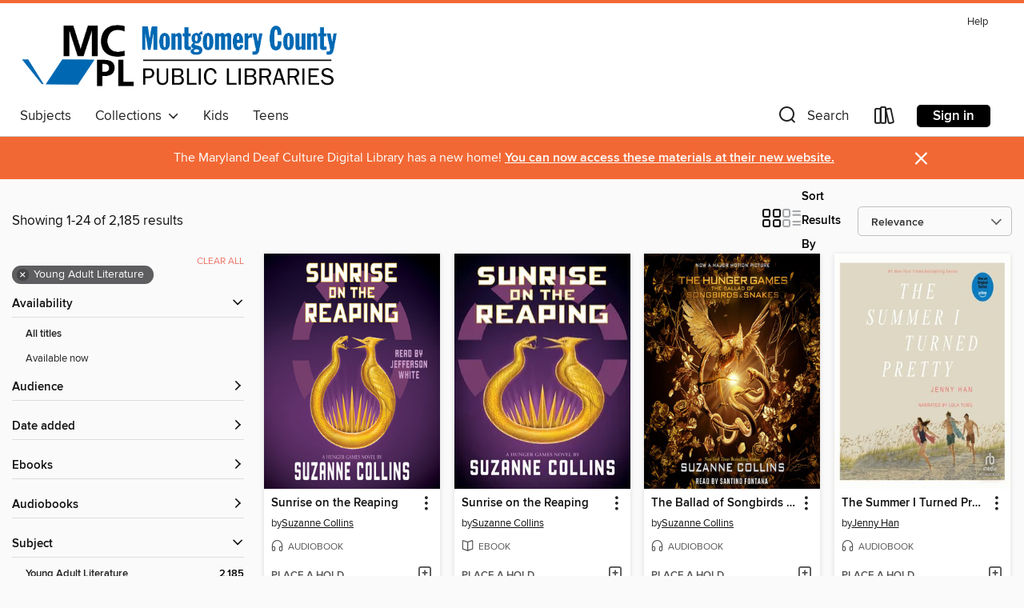

--- FILE ---
content_type: text/html; charset=utf-8
request_url: https://mcplmd.overdrive.com/search?subject=129
body_size: 52665
content:
<!DOCTYPE html>
<html lang="en" dir="ltr" class="no-js">
    <head>
        
    
        
    

    <meta name="twitter:title" property="og:title" content="Montgomery County Public Libraries"/>
    <meta name="twitter:description" property="og:description" content="See search results in the Montgomery County Public Libraries digital collection."/>
    <meta name="twitter:image" property="og:image" content="https://thunder.cdn.overdrive.com/logo-resized/9099?1576504916"/>
    <meta property="og:url" content="/search?subject=129"/>
    <meta name="twitter:card" content="summary" />
    <meta property="og:site_name" content="Montgomery County Public Libraries" />
    <meta name="twitter:site" content="@OverDriveLibs" />
    <meta property="og:locale" content="en" />
    <meta name="description" content="See search results in the Montgomery County Public Libraries digital collection." />

        <meta http-equiv="X-UA-Compatible" content="IE=edge,chrome=1">
<meta name="viewport" content="width=device-width, initial-scale=1.0 user-scalable=1">





    
        
        
            
        

        <title>Young Adult Literature - Montgomery County Public Libraries - OverDrive</title>
    


<link rel='shortcut icon' type='image/x-icon' href='https://lightning.od-cdn.com/static/img/favicon.bb86d660d3929b5c0c65389d6a8e8aba.ico' />


    
        <meta name="twitter:title" property="og:title" content="Montgomery County Public Libraries"/>
        <meta name="twitter:description" property="og:description" content="Browse, borrow, and enjoy titles from the Montgomery County Public Libraries digital collection."/>
        <meta name="twitter:image" property="og:image" content="https://thunder.cdn.overdrive.com/logo-resized/9099?1576504916"/>
        <meta property="og:url" content="/search?subject=129"/>
        <meta name="twitter:card" content="summary" />
        <meta property="og:site_name" content="Montgomery County Public Libraries" />
        <meta name="twitter:site" content="@OverDriveLibs" />
        <meta property="og:locale" content="en" />
        
    
<!-- iOS smart app banner -->
    <meta name="apple-itunes-app" content="app-id=1076402606" />
    <!-- Google Play app banner -->
    <link rel="manifest" href="https://lightning.od-cdn.com/static/manifest.ed71e3d923d287cd1dce64ae0d3cc8b8.json">
    <meta name="google-play-app" content="app-id=com.overdrive.mobile.android.libby" />
    <!-- Windows Store app banner -->
    <meta name="msApplication-ID" content="2FA138F6.LibbybyOverDrive" />
    <meta name="msApplication-PackageFamilyName" content="2FA138F6.LibbybyOverDrive_daecb9042jmvt" />


        <link rel="stylesheet" type="text/css" href="https://lightning.od-cdn.com/static/vendor.bundle.min.5eabf64aeb625aca9acda7ccc8bb0256.css" onerror="cdnError(this)" />
        <link rel="stylesheet" type="text/css" href="https://lightning.od-cdn.com/static/app.bundle.min.0daacbc20b85e970d37a37fe3fc3b92b.css" onerror="cdnError(this)" />
        <link rel='shortcut icon' type='image/x-icon' href='https://lightning.od-cdn.com/static/img/favicon.bb86d660d3929b5c0c65389d6a8e8aba.ico' />

        
    <link rel="stylesheet" type="text/css" href="https://lightning.od-cdn.com/static/faceted-media.min.4cf2f9699e20c37ba2839a67bcf88d4d.css" />


        

<link rel="stylesheet" type="text/css" href="/assets/v3/css/45b2cd3100fbdebbdb6e3d5fa7e06ec7/colors.css?primary=%230068b3&primaryR=0&primaryG=104&primaryB=179&primaryFontColor=%23fff&secondary=%23f26834&secondaryR=242&secondaryG=104&secondaryB=52&secondaryFontColor=%23fff&bannerIsSecondaryColor=false&defaultColor=%23222">

        <script>
    window.OverDrive = window.OverDrive || {};
    window.OverDrive.colors = {};
    window.OverDrive.colors.primary = "#0068b3";
    window.OverDrive.colors.secondary = "#f26834";
    window.OverDrive.tenant = 360070;
    window.OverDrive.libraryName = "Montgomery County Public Libraries";
    window.OverDrive.advantageKey = "";
    window.OverDrive.libraryKey = "mcplmd";
    window.OverDrive.accountIds = [-1];
    window.OverDrive.parentAccountKey = "mcplmd";
    window.OverDrive.allFeatures = "";
    window.OverDrive.libraryConfigurations = {"autocomplete":{"enabled":true},"content-holds":{"enabled":true},"getACard":{"enabled":false},"backToMainCollectionLink":{"enabled":true},"promoteLibby":{"enabled":true},"switchToLibby":{"enabled":true},"disableOdAppAccess":{"enabled":true},"bannerIsSecondaryColor":{"enabled":false},"lexileScores":{"enabled":true},"atosLevels":{"enabled":true},"gradeLevels":{"enabled":true},"interestLevels":{"enabled":true},"readingHistory":{"enabled":true},"reciprocalLending":{"enabled":true},"OzoneAuthentication":{"enabled":true},"Notifications":{"enabled":true},"kindleFooter":{"enabled":true},"kindleNav":{"enabled":true},"kindleLoanFormatLimit":{"enabled":true},"kindleSearchOffer":{"enabled":true},"kindleLoanOffer":{"enabled":true},"sampleOnlyMode":{},"luckyDayMenuLink":{"enabled":false},"disableWishlist":{"enabled":false},"simplifiedNavigationBar":{"enabled":false},"geo-idc":{"enabled":false},"libby-footer-promo":{"enabled":false}};
    window.OverDrive.mediaItems = {"109933":{"reserveId":"cb9667dc-4183-4108-b425-5c840f7aa124","subjects":[{"id":"115","name":"Historical Fiction"},{"id":"127","name":"Young Adult Fiction"},{"id":"129","name":"Young Adult Literature"}],"bisacCodes":["YAF018050","YAF024070","YAF058050"],"bisac":[{"code":"YAF018050","description":"Young Adult Fiction / Family / Orphans & Foster Homes "},{"code":"YAF024070","description":"Young Adult Fiction / Historical / Holocaust "},{"code":"YAF058050","description":"YOUNG ADULT FICTION / Social Themes / Death, Grief, Bereavement"}],"levels":[{"value":"5.1","id":"atos","name":"ATOS"},{"value":"730","id":"lexile","name":"Lexile Score"},{"value":"9-12(UG)","id":"interest-level","name":"Interest Level"},{"low":"300","high":"300","value":"3","id":"reading-level","name":"Reading Level"}],"creators":[{"id":384951,"name":"Markus Zusak","role":"Author","sortName":"Zusak, Markus"},{"id":71347,"name":"Allan Corduner","role":"Narrator","sortName":"Corduner, Allan"}],"languages":[{"id":"en","name":"English"}],"imprint":{"id":"9876","name":"Listening Library"},"isBundledChild":false,"ratings":{"maturityLevel":{"id":"youngadult","name":"Young adult"},"naughtyScore":{"id":"YoungAdult","name":"Young adult"}},"constraints":{"isDisneyEulaRequired":false},"reviewCounts":{"premium":7,"publisherSupplier":3},"awards":[{"id":22,"description":"Michael L. Printz Award Honor Book","source":"American Library Association"},{"id":24,"description":"Margaret A. Edwards Award","source":"American Library Association"},{"id":47,"description":"Romantic Times Reviewers' Choice Award Nominee - Best Book","source":"Romantic Times BOOKreviews Magazine"},{"id":62,"description":"Listen Up Award","source":"Publishers Weekly"},{"id":94,"description":"Notable Children's Recordings","source":"Association for Library Service to Children"},{"id":97,"description":"The New York Times Best Seller List","source":"The New York Times"},{"id":105,"description":"Best Fiction for Young Adults","source":"Young Adult Library Services Association"}],"isAvailable":false,"isPreReleaseTitle":false,"estimatedReleaseDate":"2006-09-19T04:00:00Z","sample":{"href":"https://samples.overdrive.com/?crid=CB9667DC-4183-4108-B425-5C840F7AA124&.epub-sample.overdrive.com"},"publisher":{"id":"1686","name":"Books on Tape"},"description":"<b>DON&rsquo;T MISS <i>BRIDGE OF CLAY</i>, MARKUS ZUSAK&rsquo;S FIRST NOVEL SINCE <i>THE BOOK THIEF</i>.</b><br> &#160;<br><b>The extraordinary #1&#160;<i>New York Times</i>&#160;bestseller that is now a major motion picture, Markus Zusak's...","availableCopies":0,"ownedCopies":6,"luckyDayAvailableCopies":0,"luckyDayOwnedCopies":0,"holdsCount":12,"holdsRatio":2,"estimatedWaitDays":31,"isFastlane":false,"availabilityType":"normal","isRecommendableToLibrary":true,"isOwned":true,"isHoldable":true,"isAdvantageFiltered":false,"visitorEligible":false,"juvenileEligible":false,"youngAdultEligible":false,"contentAccessLevels":0,"classifications":{},"type":{"id":"audiobook","name":"Audiobook"},"covers":{"cover150Wide":{"href":"https://img3.od-cdn.com/ImageType-150/1191-1/CB9/667/DC/{CB9667DC-4183-4108-B425-5C840F7AA124}Img150.jpg","height":200,"width":150,"primaryColor":{"hex":"#6E7176","rgb":{"red":110,"green":113,"blue":118}},"isPlaceholderImage":false},"cover300Wide":{"href":"https://img2.od-cdn.com/ImageType-400/1191-1/CB9/667/DC/{CB9667DC-4183-4108-B425-5C840F7AA124}Img400.jpg","height":400,"width":300,"primaryColor":{"hex":"#696D70","rgb":{"red":105,"green":109,"blue":112}},"isPlaceholderImage":false},"cover510Wide":{"href":"https://img1.od-cdn.com/ImageType-100/1191-1/{CB9667DC-4183-4108-B425-5C840F7AA124}Img100.jpg","height":680,"width":510,"primaryColor":{"hex":"#626669","rgb":{"red":98,"green":102,"blue":105}},"isPlaceholderImage":false}},"id":"109933","firstCreatorName":"Markus Zusak","firstCreatorId":384951,"firstCreatorSortName":"Zusak, Markus","title":"The Book Thief","sortTitle":"Book Thief","starRating":4.3,"starRatingCount":8198,"edition":"Unabridged","publishDate":"2006-09-19T00:00:00Z","publishDateText":"09/19/2006","formats":[{"identifiers":[{"type":"ISBN","value":"9780739337288"},{"type":"8","value":"penguinrandomhouse_audio#9780739337288"},{"type":"LibraryISBN","value":"9780739348345"}],"rights":[],"fileSize":401720266,"onSaleDateUtc":"2006-09-19T04:00:00+00:00","duration":"13:56:54","hasAudioSynchronizedText":false,"isBundleParent":false,"isbn":"9780739348345","bundledContent":[],"sample":{"href":"https://samples.overdrive.com/?crid=CB9667DC-4183-4108-B425-5C840F7AA124&.epub-sample.overdrive.com"},"fulfillmentType":"bifocal","id":"audiobook-overdrive","name":"OverDrive Listen audiobook"},{"identifiers":[{"type":"ISBN","value":"9780739337288"},{"type":"8","value":"penguinrandomhouse_audio#9780739337288"},{"type":"LibraryISBN","value":"9780739348345"}],"rights":[],"fileSize":401778816,"onSaleDateUtc":"2006-09-19T04:00:00+00:00","partCount":11,"duration":"14:02:48","hasAudioSynchronizedText":false,"isBundleParent":false,"isbn":"9780739348345","bundledContent":[],"sample":{"href":"https://excerpts.cdn.overdrive.com/FormatType-425/1191-1/109933-TheBookThief.mp3"},"fulfillmentType":"odm","id":"audiobook-mp3","name":"MP3 audiobook"}],"publisherAccount":{"id":"2792","name":"Books on Tape"}},"227069":{"reserveId":"60857e1d-2aa4-4aac-9ab8-6cfaa58b9b2f","subjects":[{"id":"80","name":"Science Fiction"},{"id":"98","name":"Science Fiction & Fantasy"},{"id":"127","name":"Young Adult Fiction"},{"id":"129","name":"Young Adult Literature"}],"bisacCodes":["YAF001020","YAF003000","YAF015000"],"bisac":[{"code":"YAF001020","description":"Young Adult Fiction / Action & Adventure / Survival Stories "},{"code":"YAF003000","description":"YOUNG ADULT FICTION / Science Fiction / Apocalyptic & Post-Apocalyptic"},{"code":"YAF015000","description":"Young Adult Fiction / Dystopian "}],"levels":[{"value":"5.3","id":"atos","name":"ATOS"},{"value":"770","id":"lexile","name":"Lexile Score"},{"value":"9-12(UG)","id":"interest-level","name":"Interest Level"},{"low":"300","high":"400","value":"3-4","id":"reading-level","name":"Reading Level"}],"creators":[{"id":243519,"name":"James Dashner","role":"Author","sortName":"Dashner, James"}],"languages":[{"id":"en","name":"English"}],"imprint":{"id":"9146","name":"Delacorte Press"},"isBundledChild":false,"ratings":{"maturityLevel":{"id":"youngadult","name":"Young adult"},"naughtyScore":{"id":"YoungAdult","name":"Young adult"}},"constraints":{"isDisneyEulaRequired":false},"reviewCounts":{"premium":4,"publisherSupplier":5},"awards":[{"id":47,"description":"Romantic Times Reviewers' Choice Award Nominee - Best Book","source":"Romantic Times BOOKreviews Magazine"},{"id":105,"description":"Best Fiction for Young Adults","source":"Young Adult Library Services Association"}],"isAvailable":true,"isPreReleaseTitle":false,"estimatedReleaseDate":"2009-10-06T04:00:00Z","sample":{"href":"https://samples.overdrive.com/?crid=60857E1D-2AA4-4AAC-9AB8-6CFAA58B9B2F&.epub-sample.overdrive.com"},"publisher":{"id":"1038","name":"Random House Children's Books"},"series":"Maze Runner","description":"<b>THE #1 <i>NEW YORK TIMES </i>BESTSELLING MAZE RUNNER SERIES&#160;&bull; A&#160;teenager with no memory must navigate a deadly maze to survive in book one of this post-apocalyptic phenomenon.</b><br><b>&ldquo;[A] mysterious survival saga that...","availableCopies":2,"ownedCopies":10,"luckyDayAvailableCopies":0,"luckyDayOwnedCopies":0,"holdsCount":0,"holdsRatio":0,"estimatedWaitDays":2,"isFastlane":false,"availabilityType":"normal","isRecommendableToLibrary":true,"isOwned":true,"isHoldable":true,"isAdvantageFiltered":false,"visitorEligible":false,"juvenileEligible":false,"youngAdultEligible":false,"contentAccessLevels":0,"classifications":{},"type":{"id":"ebook","name":"eBook"},"covers":{"cover150Wide":{"href":"https://img3.od-cdn.com/ImageType-150/0111-1/608/57E/1D/{60857E1D-2AA4-4AAC-9AB8-6CFAA58B9B2F}Img150.jpg","height":200,"width":150,"primaryColor":{"hex":"#2E282C","rgb":{"red":46,"green":40,"blue":44}},"isPlaceholderImage":false},"cover300Wide":{"href":"https://img3.od-cdn.com/ImageType-400/0111-1/608/57E/1D/{60857E1D-2AA4-4AAC-9AB8-6CFAA58B9B2F}Img400.jpg","height":400,"width":300,"primaryColor":{"hex":"#1C1316","rgb":{"red":28,"green":19,"blue":22}},"isPlaceholderImage":false},"cover510Wide":{"href":"https://img2.od-cdn.com/ImageType-100/0111-1/{60857E1D-2AA4-4AAC-9AB8-6CFAA58B9B2F}Img100.jpg","height":680,"width":510,"primaryColor":{"hex":"#191015","rgb":{"red":25,"green":16,"blue":21}},"isPlaceholderImage":false}},"id":"227069","firstCreatorName":"James Dashner","firstCreatorId":243519,"firstCreatorSortName":"Dashner, James","title":"The Maze Runner","sortTitle":"Maze Runner","starRating":4.3,"starRatingCount":17073,"publishDate":"2009-10-06T00:00:00Z","publishDateText":"10/06/2009","formats":[{"identifiers":[{"type":"PublisherCatalogNumber","value":"36941"},{"type":"ASIN","value":"B002QE3CTY"}],"rights":[],"onSaleDateUtc":"2009-10-06T04:00:00+00:00","hasAudioSynchronizedText":false,"isBundleParent":false,"bundledContent":[],"fulfillmentType":"kindle","id":"ebook-kindle","name":"Kindle Book"},{"identifiers":[{"type":"ISBN","value":"9780375893773"},{"type":"PublisherCatalogNumber","value":"36941"}],"rights":[],"onSaleDateUtc":"2009-10-06T04:00:00+00:00","hasAudioSynchronizedText":false,"isBundleParent":false,"isbn":"9780375893773","bundledContent":[],"sample":{"href":"https://samples.overdrive.com/?crid=60857E1D-2AA4-4AAC-9AB8-6CFAA58B9B2F&.epub-sample.overdrive.com"},"fulfillmentType":"bifocal","id":"ebook-overdrive","name":"OverDrive Read"},{"identifiers":[{"type":"ISBN","value":"9780375893773"},{"type":"PublisherCatalogNumber","value":"36941"}],"rights":[],"fileSize":7675937,"onSaleDateUtc":"2009-10-06T04:00:00+00:00","hasAudioSynchronizedText":false,"isBundleParent":false,"isbn":"9780375893773","bundledContent":[],"sample":{"href":"https://excerpts.cdn.overdrive.com/FormatType-410/0111-1/608/57E/1D/MazeRunner9780375893773.epub"},"fulfillmentType":"epub","accessibilityStatements":{"waysOfReading":["ModifiableDisplay","SomeNonVisualReadingSupport"],"conformance":["NoInfoForStandards"],"navigation":["TableOfContents"],"richContent":[],"hazards":[],"legalConsiderations":[],"additionalInformation":["NonColorMeansOfConveyingInformation"],"summaryStatement":"Accessibility metadata derived programmatically based on file type."},"id":"ebook-epub-adobe","name":"EPUB eBook"},{"identifiers":[{"type":"PublisherCatalogNumber","value":"36941"},{"type":"KoboBookID","value":"3b10a82c-1959-4085-a506-16d268c35cb6"}],"rights":[],"onSaleDateUtc":"2009-10-06T04:00:00+00:00","hasAudioSynchronizedText":false,"isBundleParent":false,"bundledContent":[],"fulfillmentType":"kobo","id":"ebook-kobo","name":"Kobo eBook"}],"publisherAccount":{"id":"221","name":"Random House, Inc."},"detailedSeries":{"seriesId":517375,"seriesName":"Maze Runner","readingOrder":"1","rank":1}},"227980":{"reserveId":"ccc0debc-c742-4b8a-83c6-6f9f155a69c4","subjects":[{"id":"24","name":"Fantasy"},{"id":"86","name":"Suspense"},{"id":"127","name":"Young Adult Fiction"},{"id":"129","name":"Young Adult Literature"}],"bisacCodes":["YAF007000","YAF058120","YAF066000"],"bisac":[{"code":"YAF007000","description":"Young Adult Fiction / Boys & Men "},{"code":"YAF058120","description":"Young Adult Fiction / Social Themes / Friendship "},{"code":"YAF066000","description":"Young Adult Fiction / Visionary & Metaphysical "}],"levels":[{"value":"770","id":"lexile","name":"Lexile Score"},{"low":"300","high":"400","value":"3-4","id":"reading-level","name":"Reading Level"}],"creators":[{"id":243519,"name":"James Dashner","role":"Author","sortName":"Dashner, James"},{"id":57053,"name":"Mark Deakins","role":"Narrator","sortName":"Deakins, Mark"}],"languages":[{"id":"en","name":"English"}],"imprint":{"id":"9876","name":"Listening Library"},"isBundledChild":false,"ratings":{"maturityLevel":{"id":"youngadult","name":"Young adult"},"naughtyScore":{"id":"YoungAdult","name":"Young adult"}},"constraints":{"isDisneyEulaRequired":false},"reviewCounts":{"premium":2,"publisherSupplier":3},"awards":[{"id":47,"description":"Romantic Times Reviewers' Choice Award Nominee - Best Book","source":"Romantic Times BOOKreviews Magazine"},{"id":105,"description":"Best Fiction for Young Adults","source":"Young Adult Library Services Association"}],"isAvailable":false,"isPreReleaseTitle":false,"estimatedReleaseDate":"2009-10-06T04:00:00Z","sample":{"href":"https://samples.overdrive.com/?crid=CCC0DEBC-C742-4B8A-83C6-6F9F155A69C4&.epub-sample.overdrive.com"},"publisher":{"id":"1686","name":"Books on Tape"},"series":"Maze Runner","description":"<b>THE #1 <i>NEW YORK TIMES </i>BESTSELLING MAZE RUNNER SERIES&#160;&bull; A&#160;teenager with no memory must navigate a deadly maze to survive in book one of this post-apocalyptic phenomenon.</b><br><b>&ldquo;[A] mysterious survival saga that...","availableCopies":0,"ownedCopies":7,"luckyDayAvailableCopies":0,"luckyDayOwnedCopies":0,"holdsCount":5,"holdsRatio":1,"estimatedWaitDays":12,"isFastlane":false,"availabilityType":"normal","isRecommendableToLibrary":true,"isOwned":true,"isHoldable":true,"isAdvantageFiltered":false,"visitorEligible":false,"juvenileEligible":false,"youngAdultEligible":false,"contentAccessLevels":0,"classifications":{},"type":{"id":"audiobook","name":"Audiobook"},"covers":{"cover150Wide":{"href":"https://img1.od-cdn.com/ImageType-150/1191-1/{CCC0DEBC-C742-4B8A-83C6-6F9F155A69C4}IMG150.JPG","height":200,"width":150,"primaryColor":{"hex":"#2C4B3C","rgb":{"red":44,"green":75,"blue":60}},"isPlaceholderImage":false},"cover300Wide":{"href":"https://img3.od-cdn.com/ImageType-400/1191-1/{CCC0DEBC-C742-4B8A-83C6-6F9F155A69C4}IMG400.JPG","height":400,"width":300,"primaryColor":{"hex":"#0E3322","rgb":{"red":14,"green":51,"blue":34}},"isPlaceholderImage":false},"cover510Wide":{"href":"https://img2.od-cdn.com/ImageType-100/1191-1/{CCC0DEBC-C742-4B8A-83C6-6F9F155A69C4}IMG100.JPG","height":680,"width":510,"primaryColor":{"hex":"#102119","rgb":{"red":16,"green":33,"blue":25}},"isPlaceholderImage":false}},"id":"227980","firstCreatorName":"James Dashner","firstCreatorId":243519,"firstCreatorSortName":"Dashner, James","title":"The Maze Runner","sortTitle":"Maze Runner","starRating":4.2,"starRatingCount":9708,"edition":"Unabridged","publishDate":"2009-10-06T00:00:00Z","publishDateText":"10/06/2009","formats":[{"identifiers":[{"type":"ISBN","value":"9780307582898"},{"type":"8","value":"penguinrandomhouse_audio#9780307582898"},{"type":"LibraryISBN","value":"9780307582911"}],"rights":[],"fileSize":312260646,"onSaleDateUtc":"2009-10-06T04:00:00+00:00","duration":"10:50:32","hasAudioSynchronizedText":false,"isBundleParent":false,"isbn":"9780307582911","bundledContent":[],"sample":{"href":"https://samples.overdrive.com/?crid=CCC0DEBC-C742-4B8A-83C6-6F9F155A69C4&.epub-sample.overdrive.com"},"fulfillmentType":"bifocal","id":"audiobook-overdrive","name":"OverDrive Listen audiobook"},{"identifiers":[{"type":"ISBN","value":"9780307582898"},{"type":"8","value":"penguinrandomhouse_audio#9780307582898"},{"type":"LibraryISBN","value":"9780307582911"}],"rights":[],"fileSize":312862626,"onSaleDateUtc":"2009-10-06T04:00:00+00:00","partCount":9,"duration":"10:50:32","hasAudioSynchronizedText":false,"isBundleParent":false,"isbn":"9780307582911","bundledContent":[],"sample":{"href":"https://excerpts.cdn.overdrive.com/FormatType-425/1191-1/227980-TheMazeRunner.mp3"},"fulfillmentType":"odm","id":"audiobook-mp3","name":"MP3 audiobook"}],"publisherAccount":{"id":"2792","name":"Books on Tape"},"detailedSeries":{"seriesId":517375,"seriesName":"Maze Runner","readingOrder":"1","rank":2}},"347660":{"reserveId":"8befe73d-9e68-4b56-a46f-7d7c9f8e87d1","subjects":[{"id":"115","name":"Historical Fiction"},{"id":"127","name":"Young Adult Fiction"},{"id":"129","name":"Young Adult Literature"}],"bisacCodes":["YAF018050","YAF024070","YAF058050"],"bisac":[{"code":"YAF018050","description":"Young Adult Fiction / Family / Orphans & Foster Homes "},{"code":"YAF024070","description":"Young Adult Fiction / Historical / Holocaust "},{"code":"YAF058050","description":"YOUNG ADULT FICTION / Social Themes / Death, Grief, Bereavement"}],"levels":[{"value":"5.1","id":"atos","name":"ATOS"},{"value":"730","id":"lexile","name":"Lexile Score"},{"value":"9-12(UG)","id":"interest-level","name":"Interest Level"},{"low":"300","high":"400","value":"3-4","id":"reading-level","name":"Reading Level"}],"creators":[{"id":384951,"name":"Markus Zusak","role":"Author","sortName":"Zusak, Markus"}],"languages":[{"id":"en","name":"English"}],"imprint":{"id":"826","name":"Knopf Books for Young Readers"},"isBundledChild":false,"ratings":{"maturityLevel":{"id":"youngadult","name":"Young adult"},"naughtyScore":{"id":"YoungAdult","name":"Young adult"}},"constraints":{"isDisneyEulaRequired":false},"reviewCounts":{"premium":6,"publisherSupplier":3},"awards":[{"id":22,"description":"Michael L. Printz Award Honor Book","source":"American Library Association"},{"id":24,"description":"Margaret A. Edwards Award","source":"American Library Association"},{"id":47,"description":"Romantic Times Reviewers' Choice Award Nominee - Best Book","source":"Romantic Times BOOKreviews Magazine"},{"id":97,"description":"The New York Times Best Seller List","source":"The New York Times"},{"id":105,"description":"Best Fiction for Young Adults","source":"Young Adult Library Services Association"}],"isAvailable":false,"isPreReleaseTitle":false,"estimatedReleaseDate":"2007-12-18T05:00:00Z","sample":{"href":"https://samples.overdrive.com/?crid=8BEFE73D-9E68-4B56-A46F-7D7C9F8E87D1&.epub-sample.overdrive.com"},"publisher":{"id":"1038","name":"Random House Children's Books"},"description":"<b>#1 <i>NEW YORK TIMES</i> BESTSELLER &bull; ONE OF <i>TIME</i> MAGAZINE&rsquo;S 100 BEST YA BOOKS OF ALL TIME <b>&bull; A <i>NEW YORK TIMES</i> READER TOP 100 PICK FOR BEST BOOKS OF THE 21ST CENTURY &bull; A <i>KIRKUS REVIEWS</i> BEST YOUNG...","availableCopies":0,"ownedCopies":10,"luckyDayAvailableCopies":0,"luckyDayOwnedCopies":0,"holdsCount":6,"holdsRatio":1,"estimatedWaitDays":10,"isFastlane":false,"availabilityType":"normal","isRecommendableToLibrary":true,"isOwned":true,"isHoldable":true,"isAdvantageFiltered":false,"visitorEligible":false,"juvenileEligible":false,"youngAdultEligible":false,"contentAccessLevels":0,"classifications":{},"type":{"id":"ebook","name":"eBook"},"covers":{"cover150Wide":{"href":"https://img1.od-cdn.com/ImageType-150/0111-1/{8BEFE73D-9E68-4B56-A46F-7D7C9F8E87D1}IMG150.JPG","height":200,"width":150,"primaryColor":{"hex":"#3F2816","rgb":{"red":63,"green":40,"blue":22}},"isPlaceholderImage":false},"cover300Wide":{"href":"https://img3.od-cdn.com/ImageType-400/0111-1/{8BEFE73D-9E68-4B56-A46F-7D7C9F8E87D1}IMG400.JPG","height":400,"width":300,"primaryColor":{"hex":"#3D2815","rgb":{"red":61,"green":40,"blue":21}},"isPlaceholderImage":false},"cover510Wide":{"href":"https://img2.od-cdn.com/ImageType-100/0111-1/{8BEFE73D-9E68-4B56-A46F-7D7C9F8E87D1}IMG100.JPG","height":680,"width":510,"primaryColor":{"hex":"#422819","rgb":{"red":66,"green":40,"blue":25}},"isPlaceholderImage":false}},"id":"347660","firstCreatorName":"Markus Zusak","firstCreatorId":384951,"firstCreatorSortName":"Zusak, Markus","title":"The Book Thief","sortTitle":"Book Thief","starRating":4.3,"starRatingCount":16777,"publishDate":"2007-12-18T00:00:00Z","publishDateText":"12/18/2007","formats":[{"identifiers":[{"type":"PublisherCatalogNumber","value":"196153"},{"type":"ASIN","value":"B000XUBFE2"}],"rights":[],"onSaleDateUtc":"2007-12-18T05:00:00+00:00","hasAudioSynchronizedText":false,"isBundleParent":false,"bundledContent":[],"fulfillmentType":"kindle","id":"ebook-kindle","name":"Kindle Book"},{"identifiers":[{"type":"ISBN","value":"9780307433848"},{"type":"PublisherCatalogNumber","value":"196153"}],"rights":[],"onSaleDateUtc":"2007-12-18T05:00:00+00:00","hasAudioSynchronizedText":false,"isBundleParent":false,"isbn":"9780307433848","bundledContent":[],"sample":{"href":"https://samples.overdrive.com/?crid=8BEFE73D-9E68-4B56-A46F-7D7C9F8E87D1&.epub-sample.overdrive.com"},"fulfillmentType":"bifocal","id":"ebook-overdrive","name":"OverDrive Read"},{"identifiers":[{"type":"ISBN","value":"9780307433848"},{"type":"PublisherCatalogNumber","value":"196153"}],"rights":[],"fileSize":9679711,"onSaleDateUtc":"2007-12-18T05:00:00+00:00","hasAudioSynchronizedText":false,"isBundleParent":false,"isbn":"9780307433848","bundledContent":[],"sample":{"href":"https://excerpts.cdn.overdrive.com/FormatType-410/0111-1/8BE/FE7/3D/BookThief9780307433848.epub"},"fulfillmentType":"epub","accessibilityStatements":{"waysOfReading":["ModifiableDisplay","SomeNonVisualReadingSupport"],"conformance":["NoInfoForStandards"],"navigation":["TableOfContents"],"richContent":[],"hazards":[],"legalConsiderations":[],"additionalInformation":["NonColorMeansOfConveyingInformation"],"summaryStatement":"Accessibility features highlighted in metadata are based on this ebook's content and format."},"id":"ebook-epub-adobe","name":"EPUB eBook"},{"identifiers":[{"type":"PublisherCatalogNumber","value":"196153"},{"type":"KoboBookID","value":"838efc0a-cc68-48cd-8a30-715fdd3b07e5"}],"rights":[],"onSaleDateUtc":"2007-12-18T05:00:00+00:00","hasAudioSynchronizedText":false,"isBundleParent":false,"bundledContent":[],"fulfillmentType":"kobo","id":"ebook-kobo","name":"Kobo eBook"}],"publisherAccount":{"id":"221","name":"Random House, Inc."}},"1473387":{"reserveId":"9917e253-a937-4b5a-8506-e831fd33b202","subjects":[{"id":"127","name":"Young Adult Fiction"},{"id":"129","name":"Young Adult Literature"}],"bisacCodes":["YAF018000","YAF058050","YAF058110"],"bisac":[{"code":"YAF018000","description":"Young Adult Fiction / Family / General"},{"code":"YAF058050","description":"YOUNG ADULT FICTION / Social Themes / Death, Grief, Bereavement"},{"code":"YAF058110","description":"Young Adult Fiction / Social Themes / Emotions & Feelings "}],"levels":[{"value":"4.4","id":"atos","name":"ATOS"},{"value":"600","id":"lexile","name":"Lexile Score"},{"value":"9-12(UG)","id":"interest-level","name":"Interest Level"},{"low":"300","high":"300","value":"3","id":"reading-level","name":"Reading Level"}],"creators":[{"id":629339,"name":"E. Lockhart","role":"Author","sortName":"Lockhart, E."}],"languages":[{"id":"en","name":"English"}],"imprint":{"id":"9146","name":"Delacorte Press"},"isBundledChild":false,"ratings":{"maturityLevel":{"id":"youngadult","name":"Young adult"},"naughtyScore":{"id":"YoungAdult","name":"Young adult"}},"constraints":{"isDisneyEulaRequired":false},"reviewCounts":{"premium":8,"publisherSupplier":7},"awards":[{"id":105,"description":"Best Fiction for Young Adults","source":"Young Adult Library Services Association"}],"isAvailable":true,"isPreReleaseTitle":false,"estimatedReleaseDate":"2014-05-13T04:00:00Z","sample":{"href":"https://samples.overdrive.com/we-were-liars?.epub-sample.overdrive.com"},"publisher":{"id":"1038","name":"Random House Children's Books"},"series":"We Were Liars","description":"<b>DON'T MISS THE ORIGINAL STREAMING SERIES<i> WE WERE LIARS</i>&mdash;AND LOOK FOR E. LOCKHART&rsquo;S NEW NOVEL IN THE WE WERE LIARS UNIVERSE, <i>WE FELL APART</i>, OUT NOW!</b><br><b><br>#1 <i>NEW YORK TIMES</i> BESTSELLER &bull; #1 NATIONAL...","availableCopies":5,"ownedCopies":16,"luckyDayAvailableCopies":0,"luckyDayOwnedCopies":0,"holdsCount":0,"holdsRatio":0,"estimatedWaitDays":1,"isFastlane":false,"availabilityType":"normal","isRecommendableToLibrary":true,"isOwned":true,"isHoldable":true,"isAdvantageFiltered":false,"visitorEligible":false,"juvenileEligible":false,"youngAdultEligible":false,"contentAccessLevels":0,"classifications":{},"type":{"id":"ebook","name":"eBook"},"covers":{"cover150Wide":{"href":"https://img1.od-cdn.com/ImageType-150/0111-1/{9917E253-A937-4B5A-8506-E831FD33B202}IMG150.JPG","height":200,"width":150,"primaryColor":{"hex":"#376366","rgb":{"red":55,"green":99,"blue":102}},"isPlaceholderImage":false},"cover300Wide":{"href":"https://img2.od-cdn.com/ImageType-400/0111-1/{9917E253-A937-4B5A-8506-E831FD33B202}IMG400.JPG","height":400,"width":300,"primaryColor":{"hex":"#3A6367","rgb":{"red":58,"green":99,"blue":103}},"isPlaceholderImage":false},"cover510Wide":{"href":"https://img3.od-cdn.com/ImageType-100/0111-1/{9917E253-A937-4B5A-8506-E831FD33B202}IMG100.JPG","height":680,"width":510,"primaryColor":{"hex":"#3A6367","rgb":{"red":58,"green":99,"blue":103}},"isPlaceholderImage":false}},"id":"1473387","firstCreatorName":"E. Lockhart","firstCreatorId":629339,"firstCreatorSortName":"Lockhart, E.","title":"We Were Liars","sortTitle":"We Were Liars","starRating":4,"starRatingCount":7856,"publishDate":"2014-05-13T00:00:00Z","publishDateText":"05/13/2014","formats":[{"identifiers":[{"type":"ISBN","value":"9780375984402"},{"type":"PublisherCatalogNumber","value":"211497"},{"type":"ASIN","value":"B00FPOSDGY"}],"rights":[],"onSaleDateUtc":"2014-05-13T04:00:00+00:00","hasAudioSynchronizedText":false,"isBundleParent":false,"isbn":"9780375984402","bundledContent":[],"fulfillmentType":"kindle","id":"ebook-kindle","name":"Kindle Book"},{"identifiers":[{"type":"ISBN","value":"9780375984402"},{"type":"PublisherCatalogNumber","value":"211497"}],"rights":[],"onSaleDateUtc":"2014-05-13T04:00:00+00:00","hasAudioSynchronizedText":false,"isBundleParent":false,"isbn":"9780375984402","bundledContent":[],"sample":{"href":"https://samples.overdrive.com/we-were-liars?.epub-sample.overdrive.com"},"fulfillmentType":"bifocal","id":"ebook-overdrive","name":"OverDrive Read"},{"identifiers":[{"type":"ISBN","value":"9780375984402"},{"type":"PublisherCatalogNumber","value":"211497"}],"rights":[],"fileSize":17063607,"onSaleDateUtc":"2014-05-13T04:00:00+00:00","hasAudioSynchronizedText":false,"isBundleParent":false,"isbn":"9780375984402","bundledContent":[],"fulfillmentType":"epub","accessibilityStatements":{"waysOfReading":["ModifiableDisplay","SomeNonVisualReadingSupport"],"conformance":["NoInfoForStandards"],"navigation":["TableOfContents","StructuredNavigation"],"richContent":[],"hazards":[],"legalConsiderations":[],"additionalInformation":["HighContrastText","NonColorMeansOfConveyingInformation"],"summaryStatement":"This ebook features mark-up that supports accessibility and enables compatibility with assistive technology. It has been designed to allow display properties to be modified by the reader. The file includes a table of contents, a defined reading order, and ARIA roles to identify key sections and improve the reading experience. Headings allow readers to navigate the ebook quickly by level. Colors meet WCAG 2.1 Level AA contrast standards. There are no hazards."},"id":"ebook-epub-adobe","name":"EPUB eBook"},{"identifiers":[{"type":"ISBN","value":"9780375984402"},{"type":"PublisherCatalogNumber","value":"211497"},{"type":"KoboBookID","value":"4ef8b2cb-dc38-3b23-8822-d2b5ef4dd68a"}],"rights":[],"onSaleDateUtc":"2014-05-13T04:00:00+00:00","hasAudioSynchronizedText":false,"isBundleParent":false,"isbn":"9780375984402","bundledContent":[],"fulfillmentType":"kobo","id":"ebook-kobo","name":"Kobo eBook"}],"publisherAccount":{"id":"221","name":"Random House, Inc."},"detailedSeries":{"seriesId":1448371,"seriesName":"We Were Liars","readingOrder":"1","rank":14}},"1712638":{"reserveId":"b87a1128-1d31-4fff-9e75-280d9599b3ad","subjects":[{"id":"98","name":"Science Fiction & Fantasy"},{"id":"127","name":"Young Adult Fiction"},{"id":"129","name":"Young Adult Literature"}],"bisacCodes":["YAF001020","YAF015000","YAF058170"],"bisac":[{"code":"YAF001020","description":"Young Adult Fiction / Action & Adventure / Survival Stories "},{"code":"YAF015000","description":"Young Adult Fiction / Dystopian "},{"code":"YAF058170","description":"Young Adult Fiction / Social Themes / Physical & Emotional Abuse"}],"levels":[{"value":"5.3","id":"atos","name":"ATOS"},{"value":"820","id":"lexile","name":"Lexile Score"},{"value":"6-12(MG+)","id":"interest-level","name":"Interest Level"},{"low":"400","high":"400","value":"4","id":"reading-level","name":"Reading Level"}],"creators":[{"id":235975,"name":"Suzanne Collins","role":"Author","sortName":"Collins, Suzanne"}],"languages":[{"id":"en","name":"English"}],"imprint":{"id":"35488","name":"Scholastic Press"},"isBundledChild":false,"ratings":{"maturityLevel":{"id":"youngadult","name":"Young adult"},"naughtyScore":{"id":"YoungAdult","name":"Young adult"}},"constraints":{"isDisneyEulaRequired":false},"reviewCounts":{"premium":4,"publisherSupplier":0},"isAvailable":true,"isPreReleaseTitle":false,"estimatedReleaseDate":"2014-04-25T04:00:00Z","sample":{"href":"https://samples.overdrive.com/catching-fire-b87a11?.epub-sample.overdrive.com"},"publisher":{"id":"66020","name":"Scholastic Inc."},"series":"The Hunger Games","description":"The second book in Suzanne Collins's phenomenal and worldwide bestselling Hunger Games trilogy.<P></P>Against all odds, Katniss Everdeen has won the annual Hunger Games with fellow district tribute Peeta Mellark. But it was a victory won by...","availableCopies":87,"ownedCopies":87,"luckyDayAvailableCopies":0,"luckyDayOwnedCopies":0,"holdsCount":0,"holdsRatio":0,"estimatedWaitDays":1,"isFastlane":false,"availabilityType":"normal","isRecommendableToLibrary":true,"isOwned":true,"isHoldable":true,"isAdvantageFiltered":false,"visitorEligible":false,"juvenileEligible":false,"youngAdultEligible":false,"contentAccessLevels":0,"classifications":{},"type":{"id":"ebook","name":"eBook"},"covers":{"cover150Wide":{"href":"https://img3.od-cdn.com/ImageType-150/0305-1/{B87A1128-1D31-4FFF-9E75-280D9599B3AD}IMG150.JPG","height":200,"width":150,"primaryColor":{"hex":"#90191D","rgb":{"red":144,"green":25,"blue":29}},"isPlaceholderImage":false},"cover300Wide":{"href":"https://img1.od-cdn.com/ImageType-400/0305-1/{B87A1128-1D31-4FFF-9E75-280D9599B3AD}IMG400.JPG","height":400,"width":300,"primaryColor":{"hex":"#901D20","rgb":{"red":144,"green":29,"blue":32}},"isPlaceholderImage":false},"cover510Wide":{"href":"https://img3.od-cdn.com/ImageType-100/0305-1/{B87A1128-1D31-4FFF-9E75-280D9599B3AD}IMG100.JPG","height":680,"width":510,"primaryColor":{"hex":"#9D1521","rgb":{"red":157,"green":21,"blue":33}},"isPlaceholderImage":false}},"id":"1712638","firstCreatorName":"Suzanne Collins","firstCreatorId":235975,"firstCreatorSortName":"Collins, Suzanne","title":"Catching Fire","sortTitle":"Catching Fire","starRating":4.6,"starRatingCount":4708,"publishDate":"2010-06-01T00:00:00Z","publishDateText":"06/01/2010","formats":[{"identifiers":[{"type":"ASIN","value":"B003O86FMW"}],"rights":[],"onSaleDateUtc":"2014-04-25T04:00:00+00:00","hasAudioSynchronizedText":false,"isBundleParent":false,"bundledContent":[],"fulfillmentType":"kindle","id":"ebook-kindle","name":"Kindle Book"},{"identifiers":[{"type":"ISBN","value":"9780545227247"}],"rights":[],"onSaleDateUtc":"2014-04-25T04:00:00+00:00","hasAudioSynchronizedText":false,"isBundleParent":false,"isbn":"9780545227247","bundledContent":[],"sample":{"href":"https://samples.overdrive.com/catching-fire-b87a11?.epub-sample.overdrive.com"},"fulfillmentType":"bifocal","id":"ebook-overdrive","name":"OverDrive Read"},{"identifiers":[{"type":"ISBN","value":"9780545227247"}],"rights":[],"fileSize":7682907,"onSaleDateUtc":"2014-04-25T04:00:00+00:00","hasAudioSynchronizedText":false,"isBundleParent":false,"isbn":"9780545227247","bundledContent":[],"fulfillmentType":"epub","accessibilityStatements":{"waysOfReading":["NoInfoForModifiableDisplay","SomeNonVisualReadingSupport"],"conformance":["NoInfoForStandards"],"navigation":[],"richContent":[],"hazards":[],"legalConsiderations":[],"additionalInformation":[]},"id":"ebook-epub-adobe","name":"EPUB eBook"},{"identifiers":[{"type":"KoboBookID","value":"9c1303e6-b021-4377-bb6d-d0072afa36bb"}],"rights":[],"onSaleDateUtc":"2014-04-25T04:00:00+00:00","hasAudioSynchronizedText":false,"isBundleParent":false,"bundledContent":[],"fulfillmentType":"kobo","id":"ebook-kobo","name":"Kobo eBook"}],"publisherAccount":{"id":"451","name":"Scholastic, Inc. (US)"},"detailedSeries":{"seriesId":713856,"seriesName":"The Hunger Games","readingOrder":"2","rank":85}},"1714132":{"reserveId":"c540fc07-07e2-4b2e-a86d-405cad16b3c9","subjects":[{"id":"98","name":"Science Fiction & Fantasy"},{"id":"127","name":"Young Adult Fiction"},{"id":"129","name":"Young Adult Literature"}],"bisacCodes":["YAF001020","YAF015000","YAF058170"],"bisac":[{"code":"YAF001020","description":"Young Adult Fiction / Action & Adventure / Survival Stories "},{"code":"YAF015000","description":"Young Adult Fiction / Dystopian "},{"code":"YAF058170","description":"Young Adult Fiction / Social Themes / Physical & Emotional Abuse"}],"levels":[{"value":"5.3","id":"atos","name":"ATOS"},{"value":"810","id":"lexile","name":"Lexile Score"},{"value":"6-12(MG+)","id":"interest-level","name":"Interest Level"},{"low":"300","high":"400","value":"3-4","id":"reading-level","name":"Reading Level"}],"creators":[{"id":235975,"name":"Suzanne Collins","role":"Author","sortName":"Collins, Suzanne"}],"languages":[{"id":"en","name":"English"}],"imprint":{"id":"35488","name":"Scholastic Press"},"isBundledChild":false,"ratings":{"maturityLevel":{"id":"youngadult","name":"Young adult"},"naughtyScore":{"id":"YoungAdult","name":"Young adult"}},"constraints":{"isDisneyEulaRequired":false},"reviewCounts":{"premium":1,"publisherSupplier":0},"isAvailable":true,"isPreReleaseTitle":false,"estimatedReleaseDate":"2014-04-25T04:00:00Z","sample":{"href":"https://samples.overdrive.com/hunger-games-c540fc?.epub-sample.overdrive.com"},"publisher":{"id":"66020","name":"Scholastic Inc."},"series":"The Hunger Games","description":"This Special Edition of <I>The Hunger Games</I> includes the most extensive interview Suzanne Collins has given since the publication of <I>The Hunger Games</I>; an absorbing behind-the-scenes look at the creation of the series; and an engaging...","availableCopies":76,"ownedCopies":77,"luckyDayAvailableCopies":0,"luckyDayOwnedCopies":0,"holdsCount":1,"holdsRatio":1,"estimatedWaitDays":1,"isFastlane":false,"availabilityType":"normal","isRecommendableToLibrary":true,"isOwned":true,"isHoldable":true,"isAdvantageFiltered":false,"visitorEligible":false,"juvenileEligible":false,"youngAdultEligible":false,"contentAccessLevels":0,"classifications":{},"type":{"id":"ebook","name":"eBook"},"covers":{"cover150Wide":{"href":"https://img2.od-cdn.com/ImageType-150/0305-1/{C540FC07-07E2-4B2E-A86D-405CAD16B3C9}IMG150.JPG","height":200,"width":150,"primaryColor":{"hex":"#FFFFFF","rgb":{"red":255,"green":255,"blue":255}},"isPlaceholderImage":false},"cover300Wide":{"href":"https://img3.od-cdn.com/ImageType-400/0305-1/{C540FC07-07E2-4B2E-A86D-405CAD16B3C9}IMG400.JPG","height":400,"width":300,"primaryColor":{"hex":"#FFFFFF","rgb":{"red":255,"green":255,"blue":255}},"isPlaceholderImage":false},"cover510Wide":{"href":"https://img3.od-cdn.com/ImageType-100/0305-1/{C540FC07-07E2-4B2E-A86D-405CAD16B3C9}IMG100.JPG","height":680,"width":510,"primaryColor":{"hex":"#FEFEFE","rgb":{"red":254,"green":254,"blue":254}},"isPlaceholderImage":false}},"id":"1714132","firstCreatorName":"Suzanne Collins","firstCreatorId":235975,"firstCreatorSortName":"Collins, Suzanne","title":"The Hunger Games","sortTitle":"Hunger Games","starRating":4.6,"starRatingCount":6582,"edition":"Special","publishDate":"2009-09-01T00:00:00Z","publishDateText":"09/01/2009","formats":[{"identifiers":[{"type":"ASIN","value":"B002MQYOFW"}],"rights":[],"onSaleDateUtc":"2014-04-25T04:00:00+00:00","hasAudioSynchronizedText":false,"isBundleParent":false,"bundledContent":[],"fulfillmentType":"kindle","id":"ebook-kindle","name":"Kindle Book"},{"identifiers":[{"type":"ISBN","value":"9780545229937"}],"rights":[],"onSaleDateUtc":"2014-04-25T04:00:00+00:00","hasAudioSynchronizedText":false,"isBundleParent":false,"isbn":"9780545229937","bundledContent":[],"sample":{"href":"https://samples.overdrive.com/hunger-games-c540fc?.epub-sample.overdrive.com"},"fulfillmentType":"bifocal","id":"ebook-overdrive","name":"OverDrive Read"},{"identifiers":[{"type":"ISBN","value":"9780545229937"}],"rights":[],"fileSize":8837603,"onSaleDateUtc":"2014-04-25T04:00:00+00:00","hasAudioSynchronizedText":false,"isBundleParent":false,"isbn":"9780545229937","bundledContent":[],"fulfillmentType":"epub","accessibilityStatements":{"waysOfReading":["NoInfoForModifiableDisplay","SomeNonVisualReadingSupport"],"conformance":["NoInfoForStandards"],"navigation":[],"richContent":[],"hazards":[],"legalConsiderations":[],"additionalInformation":[]},"id":"ebook-epub-adobe","name":"EPUB eBook"},{"identifiers":[{"type":"KoboBookID","value":"35b56334-09a9-47be-b15b-14d8744ba7cd"}],"rights":[],"onSaleDateUtc":"2014-04-25T04:00:00+00:00","hasAudioSynchronizedText":false,"isBundleParent":false,"bundledContent":[],"fulfillmentType":"kobo","id":"ebook-kobo","name":"Kobo eBook"}],"publisherAccount":{"id":"451","name":"Scholastic, Inc. (US)"},"detailedSeries":{"seriesId":713856,"seriesName":"The Hunger Games","readingOrder":"1","rank":43}},"3242008":{"reserveId":"cf2e13f8-7c64-46a9-9741-f1ec87a78faa","subjects":[{"id":"24","name":"Fantasy"},{"id":"127","name":"Young Adult Fiction"},{"id":"129","name":"Young Adult Literature"}],"bisacCodes":["YAF001000","YAF019020","YAF053000"],"bisac":[{"code":"YAF001000","description":"Young Adult Fiction / Action & Adventure / General "},{"code":"YAF019020","description":"Young Adult Fiction / Fantasy / Dark Fantasy "},{"code":"YAF053000","description":"Young Adult Fiction / Royalty "}],"levels":[{"value":"5.3","id":"atos","name":"ATOS"},{"value":"760","id":"lexile","name":"Lexile Score"},{"value":"9-12(UG)","id":"interest-level","name":"Interest Level"},{"low":"300","high":"400","value":"3-4","id":"reading-level","name":"Reading Level"}],"creators":[{"id":427049,"name":"Holly Black","role":"Author","sortName":"Black, Holly"}],"languages":[{"id":"en","name":"English"}],"isBundledChild":false,"ratings":{"maturityLevel":{"id":"youngadult","name":"Young adult"},"naughtyScore":{"id":"YoungAdult","name":"Young adult"}},"constraints":{"isDisneyEulaRequired":false},"reviewCounts":{"premium":7,"publisherSupplier":15},"awards":[{"id":25,"description":"Teens' Top Ten","source":"Young Adult Library Services Association"},{"id":41,"description":"Hugo Award Nominee","source":"World Science Fiction Society"},{"id":105,"description":"Best Fiction for Young Adults","source":"Young Adult Library Services Association"}],"isAvailable":false,"isPreReleaseTitle":false,"estimatedReleaseDate":"2018-01-02T05:00:00Z","sample":{"href":"https://samples.overdrive.com/?crid=cf2e13f8-7c64-46a9-9741-f1ec87a78faa&.epub-sample.overdrive.com"},"publisher":{"id":"2209","name":"Little, Brown Books for Young Readers"},"series":"Folk of the Air","description":"<B>From #1 <I>New York Times</I> bestselling author Holly Black, comes the first book in a stunning new series about a mortal girl who finds herself caught in a web of royal faerie intrigue.</B><BR />Of course I want to be like them. They&#39;re...","availableCopies":0,"ownedCopies":10,"luckyDayAvailableCopies":0,"luckyDayOwnedCopies":0,"holdsCount":20,"holdsRatio":2,"estimatedWaitDays":30,"isFastlane":false,"availabilityType":"normal","isRecommendableToLibrary":true,"isOwned":true,"isHoldable":true,"isAdvantageFiltered":false,"visitorEligible":false,"juvenileEligible":false,"youngAdultEligible":false,"contentAccessLevels":0,"classifications":{},"type":{"id":"ebook","name":"eBook"},"covers":{"cover150Wide":{"href":"https://img3.od-cdn.com/ImageType-150/0017-1/CF2/E13/F8/{CF2E13F8-7C64-46A9-9741-F1EC87A78FAA}Img150.jpg","height":200,"width":150,"primaryColor":{"hex":"#DDB989","rgb":{"red":221,"green":185,"blue":137}},"isPlaceholderImage":false},"cover300Wide":{"href":"https://img1.od-cdn.com/ImageType-400/0017-1/CF2/E13/F8/{CF2E13F8-7C64-46A9-9741-F1EC87A78FAA}Img400.jpg","height":400,"width":300,"primaryColor":{"hex":"#DED2BA","rgb":{"red":222,"green":210,"blue":186}},"isPlaceholderImage":false},"cover510Wide":{"href":"https://img2.od-cdn.com/ImageType-100/0017-1/{CF2E13F8-7C64-46A9-9741-F1EC87A78FAA}Img100.jpg","height":680,"width":510,"primaryColor":{"hex":"#F2F1EF","rgb":{"red":242,"green":241,"blue":239}},"isPlaceholderImage":false}},"id":"3242008","firstCreatorName":"Holly Black","firstCreatorId":427049,"firstCreatorSortName":"Black, Holly","title":"The Cruel Prince","sortTitle":"Cruel Prince","starRating":4.3,"starRatingCount":3251,"publishDate":"2018-01-02T00:00:00Z","publishDateText":"01/02/2018","formats":[{"identifiers":[{"type":"ASIN","value":"B06Y5HPRLC"}],"rights":[],"onSaleDateUtc":"2018-01-02T05:00:00+00:00","hasAudioSynchronizedText":false,"isBundleParent":false,"bundledContent":[],"fulfillmentType":"kindle","id":"ebook-kindle","name":"Kindle Book"},{"identifiers":[{"type":"ISBN","value":"9780316310284"}],"rights":[],"fileSize":17407114,"onSaleDateUtc":"2018-01-02T05:00:00+00:00","hasAudioSynchronizedText":false,"isBundleParent":false,"isbn":"9780316310284","bundledContent":[],"sample":{"href":"https://samples.overdrive.com/?crid=cf2e13f8-7c64-46a9-9741-f1ec87a78faa&.epub-sample.overdrive.com"},"fulfillmentType":"bifocal","id":"ebook-overdrive","name":"OverDrive Read"},{"identifiers":[{"type":"ISBN","value":"9780316310284"}],"rights":[],"fileSize":20581567,"onSaleDateUtc":"2018-01-02T05:00:00+00:00","hasAudioSynchronizedText":false,"isBundleParent":false,"isbn":"9780316310284","bundledContent":[],"fulfillmentType":"epub","accessibilityStatements":{"waysOfReading":["NoInfoForModifiableDisplay","SomeNonVisualReadingSupport"],"conformance":["MeetsStandards"],"navigation":[],"richContent":[],"hazards":[],"legalConsiderations":[],"additionalInformation":[],"wcagVersion":"2.1","wcagLevel":"AA"},"id":"ebook-epub-adobe","name":"EPUB eBook"},{"identifiers":[{"type":"KoboBookID","value":"fae26d4d-13e0-3de6-8789-a46363461099"}],"rights":[],"onSaleDateUtc":"2018-01-02T05:00:00+00:00","hasAudioSynchronizedText":false,"isBundleParent":false,"bundledContent":[],"fulfillmentType":"kobo","id":"ebook-kobo","name":"Kobo eBook"}],"publisherAccount":{"id":"17","name":"Hachette Digital, Inc."},"detailedSeries":{"seriesId":504292,"seriesName":"Folk of the Air","readingOrder":"1","rank":1}},"4814816":{"reserveId":"2d1f463f-3ba5-4f20-a3f0-010e83b679fc","subjects":[{"id":"86","name":"Suspense"},{"id":"100","name":"Thriller"},{"id":"127","name":"Young Adult Fiction"},{"id":"129","name":"Young Adult Literature"}],"bisacCodes":["YAF029000","YAF058190","YAF062000"],"bisac":[{"code":"YAF029000","description":"Young Adult Fiction / Law & Crime "},{"code":"YAF058190","description":"Young Adult Fiction / Social Themes / Prejudice & Racism "},{"code":"YAF062000","description":"Young Adult Fiction / Thrillers & Suspense "}],"levels":[{"value":"700","id":"lexile","name":"Lexile Score"},{"low":"300","high":"300","value":"3","id":"reading-level","name":"Reading Level"}],"creators":[{"id":1853605,"name":"Holly Jackson","role":"Author","sortName":"Jackson, Holly"},{"id":1277709,"name":"Bailey Carr","role":"Narrator","sortName":"Carr, Bailey"},{"id":300071,"name":"Marisa Calin","role":"Narrator","sortName":"Calin, Marisa"},{"id":698516,"name":"Michael Crouch","role":"Narrator","sortName":"Crouch, Michael"},{"id":2124855,"name":"Gopal Divan","role":"Narrator","sortName":"Divan, Gopal"},{"id":19149,"name":"Robert Fass","role":"Narrator","sortName":"Fass, Robert"},{"id":110766,"name":"Kevin R. Free","role":"Narrator","sortName":"Free, Kevin R."},{"id":1144475,"name":"Sean Patrick Hopkins","role":"Narrator","sortName":"Hopkins, Sean Patrick"},{"id":467741,"name":"Carol Monda","role":"Narrator","sortName":"Monda, Carol"},{"id":956916,"name":"Patricia Santomasso","role":"Narrator","sortName":"Santomasso, Patricia"},{"id":2124856,"name":"Shezi Sardar","role":"Narrator","sortName":"Sardar, Shezi"},{"id":2124857,"name":"Amanda Thickpenny","role":"Narrator","sortName":"Thickpenny, Amanda"},{"id":591299,"name":"Various","role":"Narrator","sortName":"Various"}],"languages":[{"id":"en","name":"English"}],"imprint":{"id":"9876","name":"Listening Library"},"isBundledChild":false,"ratings":{"maturityLevel":{"id":"youngadult","name":"Young adult"},"naughtyScore":{"id":"YoungAdult","name":"Young adult"}},"constraints":{"isDisneyEulaRequired":false},"reviewCounts":{"premium":5,"publisherSupplier":0},"awards":[{"id":96,"description":"Amazing Audiobooks for Young Adults","source":"Young Adult Library Services Association"}],"isAvailable":false,"isPreReleaseTitle":false,"estimatedReleaseDate":"2020-02-04T05:00:00Z","sample":{"href":"https://samples.overdrive.com/?crid=2d1f463f-3ba5-4f20-a3f0-010e83b679fc&.epub-sample.overdrive.com"},"publisher":{"id":"1686","name":"Books on Tape"},"series":"A Good Girl's Guide to Murder","description":"<b>THE MUST-READ MULTIMILLION BESTSELLING MYSTERY SERIES<b>&mdash;</b>NOW ON NETFLIX! This is the story about an investigation turned obsession, full of twists and turns and with an ending you'll never expect. </b><br>Everyone in Fairview knows...","availableCopies":0,"ownedCopies":6,"luckyDayAvailableCopies":0,"luckyDayOwnedCopies":0,"holdsCount":18,"holdsRatio":3,"estimatedWaitDays":45,"isFastlane":false,"availabilityType":"normal","isRecommendableToLibrary":true,"isOwned":true,"isHoldable":true,"isAdvantageFiltered":false,"visitorEligible":false,"juvenileEligible":false,"youngAdultEligible":false,"contentAccessLevels":0,"classifications":{},"type":{"id":"audiobook","name":"Audiobook"},"covers":{"cover150Wide":{"href":"https://img2.od-cdn.com/ImageType-150/1191-1/{2D1F463F-3BA5-4F20-A3F0-010E83B679FC}IMG150.JPG","height":200,"width":150,"primaryColor":{"hex":"#2C3A29","rgb":{"red":44,"green":58,"blue":41}},"isPlaceholderImage":false},"cover300Wide":{"href":"https://img1.od-cdn.com/ImageType-400/1191-1/{2D1F463F-3BA5-4F20-A3F0-010E83B679FC}IMG400.JPG","height":400,"width":300,"primaryColor":{"hex":"#2E3B2A","rgb":{"red":46,"green":59,"blue":42}},"isPlaceholderImage":false},"cover510Wide":{"href":"https://img3.od-cdn.com/ImageType-100/1191-1/{2D1F463F-3BA5-4F20-A3F0-010E83B679FC}IMG100.JPG","height":680,"width":510,"primaryColor":{"hex":"#2B3628","rgb":{"red":43,"green":54,"blue":40}},"isPlaceholderImage":false}},"id":"4814816","firstCreatorName":"Holly Jackson","firstCreatorId":1853605,"firstCreatorSortName":"Jackson, Holly","title":"A Good Girl's Guide to Murder","sortTitle":"Good Girls Guide to Murder","starRating":4,"starRatingCount":1104,"edition":"Unabridged","publishDate":"2020-02-04T00:00:00Z","publishDateText":"02/04/2020","formats":[{"identifiers":[{"type":"ISBN","value":"9780593155257"},{"type":"8","value":"penguinrandomhouse_audio#9780593155257"},{"type":"LibraryISBN","value":"9780593155264"}],"rights":[],"fileSize":313852443,"onSaleDateUtc":"2020-02-04T05:00:00+00:00","duration":"10:53:51","hasAudioSynchronizedText":false,"isBundleParent":false,"isbn":"9780593155264","bundledContent":[],"sample":{"href":"https://samples.overdrive.com/?crid=2d1f463f-3ba5-4f20-a3f0-010e83b679fc&.epub-sample.overdrive.com"},"fulfillmentType":"bifocal","id":"audiobook-overdrive","name":"OverDrive Listen audiobook"},{"identifiers":[{"type":"ISBN","value":"9780593155257"},{"type":"8","value":"penguinrandomhouse_audio#9780593155257"},{"type":"LibraryISBN","value":"9780593155264"}],"rights":[],"fileSize":313887666,"onSaleDateUtc":"2020-02-04T05:00:00+00:00","partCount":10,"duration":"10:59:52","hasAudioSynchronizedText":false,"isBundleParent":false,"isbn":"9780593155264","bundledContent":[],"sample":{"href":"https://excerpts.cdn.overdrive.com/FormatType-425/1191-1/4814816-AGoodGirl'sGuideToMurder.mp3"},"fulfillmentType":"odm","id":"audiobook-mp3","name":"MP3 audiobook"}],"publisherAccount":{"id":"2792","name":"Books on Tape"},"detailedSeries":{"seriesId":601348,"seriesName":"A Good Girl's Guide to Murder","readingOrder":"1","rank":11}},"4852029":{"reserveId":"484a05c8-0a4e-4d28-b7c9-0ddcfd2c77b8","subjects":[{"id":"98","name":"Science Fiction & Fantasy"},{"id":"127","name":"Young Adult Fiction"},{"id":"129","name":"Young Adult Literature"}],"bisacCodes":["YAF001020","YAF015000","YAF058170"],"bisac":[{"code":"YAF001020","description":"Young Adult Fiction / Action & Adventure / Survival Stories "},{"code":"YAF015000","description":"Young Adult Fiction / Dystopian "},{"code":"YAF058170","description":"Young Adult Fiction / Social Themes / Physical & Emotional Abuse"}],"levels":[{"value":"860","id":"lexile","name":"Lexile Score"},{"low":"400","high":"500","value":"4-5","id":"reading-level","name":"Reading Level"}],"creators":[{"id":235975,"name":"Suzanne Collins","role":"Author","sortName":"Collins, Suzanne"},{"id":672216,"name":"Santino Fontana","role":"Narrator","sortName":"Fontana, Santino"}],"languages":[{"id":"en","name":"English"}],"imprint":{"id":"151670","name":"Scholastic Audio Books"},"isBundledChild":false,"ratings":{"maturityLevel":{"id":"youngadult","name":"Young adult"},"naughtyScore":{"id":"YoungAdult","name":"Young adult"}},"constraints":{"isDisneyEulaRequired":false},"reviewCounts":{"premium":1,"publisherSupplier":0},"isAvailable":false,"isPreReleaseTitle":false,"estimatedReleaseDate":"2020-05-19T04:00:00Z","sample":{"href":"https://samples.overdrive.com/?crid=484a05c8-0a4e-4d28-b7c9-0ddcfd2c77b8&.epub-sample.overdrive.com"},"publisher":{"id":"294318","name":"Scholastic Inc."},"series":"The Hunger Games","description":"<B>Ambition will fuel him.</B><B>Competition will drive him.</B><B>But power has its price.</B><P></P>It is the morning of the reaping that will kick off the tenth annual Hunger Games. In the Capitol, eighteen-year-old Coriolanus Snow is...","availableCopies":0,"ownedCopies":34,"luckyDayAvailableCopies":0,"luckyDayOwnedCopies":0,"holdsCount":6,"holdsRatio":1,"estimatedWaitDays":3,"isFastlane":false,"availabilityType":"normal","isRecommendableToLibrary":true,"isOwned":true,"isHoldable":true,"isAdvantageFiltered":false,"visitorEligible":false,"juvenileEligible":false,"youngAdultEligible":false,"contentAccessLevels":0,"classifications":{},"type":{"id":"audiobook","name":"Audiobook"},"covers":{"cover150Wide":{"href":"https://img1.od-cdn.com/ImageType-150/1837-1/{484A05C8-0A4E-4D28-B7C9-0DDCFD2C77B8}IMG150.JPG","height":200,"width":150,"primaryColor":{"hex":"#090000","rgb":{"red":9,"green":0,"blue":0}},"isPlaceholderImage":false},"cover300Wide":{"href":"https://img3.od-cdn.com/ImageType-400/1837-1/{484A05C8-0A4E-4D28-B7C9-0DDCFD2C77B8}IMG400.JPG","height":400,"width":300,"primaryColor":{"hex":"#110803","rgb":{"red":17,"green":8,"blue":3}},"isPlaceholderImage":false},"cover510Wide":{"href":"https://img3.od-cdn.com/ImageType-100/1837-1/{484A05C8-0A4E-4D28-B7C9-0DDCFD2C77B8}IMG100.JPG","height":680,"width":510,"primaryColor":{"hex":"#180902","rgb":{"red":24,"green":9,"blue":2}},"isPlaceholderImage":false}},"id":"4852029","firstCreatorName":"Suzanne Collins","firstCreatorId":235975,"firstCreatorSortName":"Collins, Suzanne","title":"The Ballad of Songbirds and Snakes","sortTitle":"Ballad of Songbirds and Snakes","starRating":4,"starRatingCount":2351,"edition":"Unabridged","publishDate":"2020-05-19T00:00:00Z","publishDateText":"05/19/2020","formats":[{"identifiers":[{"type":"ISBN","value":"9781338635201"},{"type":"8","value":"scholastic_audio#9781338635201"},{"type":"LibraryISBN","value":"9781338635218"}],"rights":[],"fileSize":468739336,"onSaleDateUtc":"2020-05-19T04:00:00+00:00","duration":"16:16:32","hasAudioSynchronizedText":false,"isBundleParent":false,"isbn":"9781338635218","bundledContent":[],"sample":{"href":"https://samples.overdrive.com/?crid=484a05c8-0a4e-4d28-b7c9-0ddcfd2c77b8&.epub-sample.overdrive.com"},"fulfillmentType":"bifocal","id":"audiobook-overdrive","name":"OverDrive Listen audiobook"},{"identifiers":[{"type":"ISBN","value":"9781338635201"},{"type":"8","value":"scholastic_audio#9781338635201"},{"type":"LibraryISBN","value":"9781338635218"}],"rights":[],"fileSize":468785390,"onSaleDateUtc":"2020-05-19T04:00:00+00:00","partCount":14,"duration":"16:22:31","hasAudioSynchronizedText":false,"isBundleParent":false,"isbn":"9781338635218","bundledContent":[],"sample":{"href":"https://excerpts.cdn.overdrive.com/FormatType-425/1837-1/4852029-TheBalladOfSongbirdsAndSnakes.mp3"},"fulfillmentType":"odm","id":"audiobook-mp3","name":"MP3 audiobook"}],"publisherAccount":{"id":"4835","name":"Scholastic Inc. Audiobooks"},"detailedSeries":{"seriesId":713856,"seriesName":"The Hunger Games","readingOrder":"0","rank":1}},"5376543":{"reserveId":"02eac8c0-8a00-4ce3-96c0-59ef3a724d3a","subjects":[{"id":"57","name":"Mystery"},{"id":"77","name":"Romance"},{"id":"127","name":"Young Adult Fiction"},{"id":"129","name":"Young Adult Literature"}],"bisacCodes":["YAF042000","YAF052020","YAF058030"],"bisac":[{"code":"YAF042000","description":"Young Adult Fiction / Mysteries & Detective Stories "},{"code":"YAF052020","description":"Young Adult Fiction / Romance / Contemporary "},{"code":"YAF058030","description":"Young Adult Fiction / Social Themes / Class Differences "}],"levels":[{"value":"4.7","id":"atos","name":"ATOS"},{"value":"640","id":"lexile","name":"Lexile Score"},{"value":"9-12(UG)","id":"interest-level","name":"Interest Level"},{"low":"200","high":"300","value":"2-3","id":"reading-level","name":"Reading Level"}],"creators":[{"id":186779,"name":"Jennifer Lynn Barnes","role":"Author","sortName":"Barnes, Jennifer Lynn"}],"languages":[{"id":"en","name":"English"}],"isBundledChild":false,"ratings":{"maturityLevel":{"id":"youngadult","name":"Young adult"},"naughtyScore":{"id":"YoungAdult","name":"Young adult"}},"constraints":{"isDisneyEulaRequired":false},"reviewCounts":{"premium":5,"publisherSupplier":0},"isAvailable":false,"isPreReleaseTitle":false,"estimatedReleaseDate":"2020-09-01T04:00:00Z","sample":{"href":"https://samples.overdrive.com/?crid=02eac8c0-8a00-4ce3-96c0-59ef3a724d3a&.epub-sample.overdrive.com"},"publisher":{"id":"2209","name":"Little, Brown Books for Young Readers"},"series":"The Inheritance Games","description":"<B>OVER 6 MILLION COPIES SOLD OF THE #1 BESTSELLING SERIES!<BR /> Don&#39;t miss this <I>New York Times</I> bestselling &quot;impossible to put down&quot; (Buzzfeed) novel with deadly stakes, thrilling twists, and juicy secrets&mdash;perfect for...","availableCopies":0,"ownedCopies":8,"luckyDayAvailableCopies":0,"luckyDayOwnedCopies":0,"holdsCount":32,"holdsRatio":4,"estimatedWaitDays":58,"isFastlane":false,"availabilityType":"normal","isRecommendableToLibrary":true,"isOwned":true,"isHoldable":true,"isAdvantageFiltered":false,"visitorEligible":false,"juvenileEligible":false,"youngAdultEligible":false,"contentAccessLevels":0,"classifications":{},"type":{"id":"ebook","name":"eBook"},"covers":{"cover150Wide":{"href":"https://img3.od-cdn.com/ImageType-150/0017-1/{02EAC8C0-8A00-4CE3-96C0-59EF3A724D3A}IMG150.JPG","height":200,"width":150,"primaryColor":{"hex":"#182720","rgb":{"red":24,"green":39,"blue":32}},"isPlaceholderImage":false},"cover300Wide":{"href":"https://img1.od-cdn.com/ImageType-400/0017-1/{02EAC8C0-8A00-4CE3-96C0-59EF3A724D3A}IMG400.JPG","height":400,"width":300,"primaryColor":{"hex":"#19241E","rgb":{"red":25,"green":36,"blue":30}},"isPlaceholderImage":false},"cover510Wide":{"href":"https://img2.od-cdn.com/ImageType-100/0017-1/{02EAC8C0-8A00-4CE3-96C0-59EF3A724D3A}IMG100.JPG","height":680,"width":510,"primaryColor":{"hex":"#19221D","rgb":{"red":25,"green":34,"blue":29}},"isPlaceholderImage":false}},"id":"5376543","firstCreatorName":"Jennifer Lynn Barnes","firstCreatorId":186779,"firstCreatorSortName":"Barnes, Jennifer Lynn","title":"The Inheritance Games","sortTitle":"Inheritance Games","starRating":4.4,"starRatingCount":1491,"publishDate":"2020-09-01T00:00:00Z","publishDateText":"09/01/2020","formats":[{"identifiers":[{"type":"ASIN","value":"B085C6PNTB"}],"rights":[],"onSaleDateUtc":"2020-09-01T04:00:00+00:00","hasAudioSynchronizedText":false,"isBundleParent":false,"bundledContent":[],"fulfillmentType":"kindle","id":"ebook-kindle","name":"Kindle Book"},{"identifiers":[{"type":"ISBN","value":"9781368053242"}],"rights":[],"onSaleDateUtc":"2020-09-01T04:00:00+00:00","hasAudioSynchronizedText":false,"isBundleParent":false,"isbn":"9781368053242","bundledContent":[],"sample":{"href":"https://samples.overdrive.com/?crid=02eac8c0-8a00-4ce3-96c0-59ef3a724d3a&.epub-sample.overdrive.com"},"fulfillmentType":"bifocal","id":"ebook-overdrive","name":"OverDrive Read"},{"identifiers":[{"type":"ISBN","value":"9781368053242"}],"rights":[],"fileSize":7625187,"onSaleDateUtc":"2020-09-01T04:00:00+00:00","hasAudioSynchronizedText":false,"isBundleParent":false,"isbn":"9781368053242","bundledContent":[],"fulfillmentType":"epub","accessibilityStatements":{"waysOfReading":["NoInfoForModifiableDisplay","SomeNonVisualReadingSupport"],"conformance":["MeetsStandards"],"navigation":[],"richContent":[],"hazards":[],"legalConsiderations":[],"additionalInformation":[],"wcagVersion":"2.1","wcagLevel":"AA"},"id":"ebook-epub-adobe","name":"EPUB eBook"},{"identifiers":[{"type":"KoboBookID","value":"0ac0961a-0515-3138-b9d1-34c708363552"}],"rights":[],"onSaleDateUtc":"2020-09-01T04:00:00+00:00","hasAudioSynchronizedText":false,"isBundleParent":false,"bundledContent":[],"fulfillmentType":"kobo","id":"ebook-kobo","name":"Kobo eBook"}],"publisherAccount":{"id":"17","name":"Hachette Digital, Inc."},"detailedSeries":{"seriesId":2023501,"seriesName":"The Inheritance Games","readingOrder":"1","rank":3}},"5428309":{"reserveId":"5ca2ec00-2a78-4083-b294-eaa6774a3fde","subjects":[{"id":"57","name":"Mystery"},{"id":"77","name":"Romance"},{"id":"127","name":"Young Adult Fiction"},{"id":"129","name":"Young Adult Literature"}],"bisacCodes":["YAF042000","YAF052020","YAF058030"],"bisac":[{"code":"YAF042000","description":"Young Adult Fiction / Mysteries & Detective Stories "},{"code":"YAF052020","description":"Young Adult Fiction / Romance / Contemporary "},{"code":"YAF058030","description":"Young Adult Fiction / Social Themes / Class Differences "}],"levels":[],"creators":[{"id":186779,"name":"Jennifer Lynn Barnes","role":"Author","sortName":"Barnes, Jennifer Lynn"},{"id":574216,"name":"Christie Moreau","role":"Narrator","sortName":"Moreau, Christie"}],"languages":[{"id":"en","name":"English"}],"imprint":{"id":"9112","name":"Little, Brown Young Readers"},"isBundledChild":false,"ratings":{"maturityLevel":{"id":"youngadult","name":"Young adult"},"naughtyScore":{"id":"YoungAdult","name":"Young adult"}},"constraints":{"isDisneyEulaRequired":false},"reviewCounts":{"premium":5,"publisherSupplier":0},"isAvailable":false,"isPreReleaseTitle":false,"estimatedReleaseDate":"2020-09-01T04:00:00Z","sample":{"href":"https://samples.overdrive.com/?crid=5ca2ec00-2a78-4083-b294-eaa6774a3fde&.epub-sample.overdrive.com"},"publisher":{"id":"34375","name":"Hachette Audio"},"series":"The Inheritance Games","description":"<B>OVER 2 MILLION COPIES SOLD OF THE #1 BESTSELLING SERIES!<BR /> Don't miss this <I>New York Times</I> bestselling \"impossible to put down\" (Buzzfeed) novel with deadly stakes, thrilling twists, and juicy secrets&#8212;perfect for fans of <I>One...","availableCopies":0,"ownedCopies":10,"luckyDayAvailableCopies":0,"luckyDayOwnedCopies":0,"holdsCount":27,"holdsRatio":3,"estimatedWaitDays":40,"isFastlane":false,"availabilityType":"normal","isRecommendableToLibrary":true,"isOwned":true,"isHoldable":true,"isAdvantageFiltered":false,"visitorEligible":false,"juvenileEligible":false,"youngAdultEligible":false,"contentAccessLevels":0,"classifications":{},"type":{"id":"audiobook","name":"Audiobook"},"covers":{"cover150Wide":{"href":"https://img3.od-cdn.com/ImageType-150/0887-1/5CA/2EC/00/{5CA2EC00-2A78-4083-B294-EAA6774A3FDE}Img150.jpg","height":200,"width":150,"primaryColor":{"hex":"#438E6D","rgb":{"red":67,"green":142,"blue":109}},"isPlaceholderImage":false},"cover300Wide":{"href":"https://img1.od-cdn.com/ImageType-400/0887-1/5CA/2EC/00/{5CA2EC00-2A78-4083-B294-EAA6774A3FDE}Img400.jpg","height":400,"width":300,"primaryColor":{"hex":"#418E6C","rgb":{"red":65,"green":142,"blue":108}},"isPlaceholderImage":false},"cover510Wide":{"href":"https://img2.od-cdn.com/ImageType-100/0887-1/{5CA2EC00-2A78-4083-B294-EAA6774A3FDE}Img100.jpg","height":680,"width":510,"primaryColor":{"hex":"#0E4D32","rgb":{"red":14,"green":77,"blue":50}},"isPlaceholderImage":false}},"id":"5428309","firstCreatorName":"Jennifer Lynn Barnes","firstCreatorId":186779,"firstCreatorSortName":"Barnes, Jennifer Lynn","title":"The Inheritance Games","sortTitle":"Inheritance Games","starRating":4.1,"starRatingCount":836,"edition":"Unabridged","publishDate":"2020-09-01T00:00:00Z","publishDateText":"09/01/2020","formats":[{"identifiers":[{"type":"ISBN","value":"9781549160462"}],"rights":[],"fileSize":309898132,"onSaleDateUtc":"2020-09-01T04:00:00+00:00","duration":"10:45:37","hasAudioSynchronizedText":false,"isBundleParent":false,"isbn":"9781549160462","bundledContent":[],"sample":{"href":"https://samples.overdrive.com/?crid=5ca2ec00-2a78-4083-b294-eaa6774a3fde&.epub-sample.overdrive.com"},"fulfillmentType":"bifocal","id":"audiobook-overdrive","name":"OverDrive Listen audiobook"},{"identifiers":[{"type":"ISBN","value":"9781549160462"}],"rights":[],"fileSize":309933820,"onSaleDateUtc":"2020-09-01T04:00:00+00:00","partCount":9,"duration":"10:50:38","hasAudioSynchronizedText":false,"isBundleParent":false,"isbn":"9781549160462","bundledContent":[],"sample":{"href":"https://excerpts.cdn.overdrive.com/FormatType-425/0887-1/5428309-TheInheritanceGames.mp3"},"fulfillmentType":"odm","id":"audiobook-mp3","name":"MP3 audiobook"}],"publisherAccount":{"id":"16380","name":"Hachette Audio"},"detailedSeries":{"seriesId":2023501,"seriesName":"The Inheritance Games","readingOrder":"1","rank":4}},"5485309":{"reserveId":"6d6c90c2-5b98-4136-9d53-cca4ca3b5c2e","subjects":[{"id":"98","name":"Science Fiction & Fantasy"},{"id":"127","name":"Young Adult Fiction"},{"id":"129","name":"Young Adult Literature"}],"bisacCodes":["YAF001020","YAF015000","YAF058170"],"bisac":[{"code":"YAF001020","description":"Young Adult Fiction / Action & Adventure / Survival Stories "},{"code":"YAF015000","description":"Young Adult Fiction / Dystopian "},{"code":"YAF058170","description":"Young Adult Fiction / Social Themes / Physical & Emotional Abuse"}],"levels":[{"value":"6.1","id":"atos","name":"ATOS"},{"value":"860","id":"lexile","name":"Lexile Score"},{"value":"6-12(MG+)","id":"interest-level","name":"Interest Level"},{"low":"400","high":"500","value":"4-5","id":"reading-level","name":"Reading Level"}],"creators":[{"id":235975,"name":"Suzanne Collins","role":"Author","sortName":"Collins, Suzanne"}],"languages":[{"id":"en","name":"English"}],"imprint":{"id":"35488","name":"Scholastic Press"},"isBundledChild":false,"ratings":{"maturityLevel":{"id":"youngadult","name":"Young adult"},"naughtyScore":{"id":"YoungAdult","name":"Young adult"}},"constraints":{"isDisneyEulaRequired":false},"reviewCounts":{"premium":4,"publisherSupplier":0},"isAvailable":true,"isPreReleaseTitle":false,"estimatedReleaseDate":"2020-05-19T04:00:00Z","sample":{"href":"https://samples.overdrive.com/?crid=6d6c90c2-5b98-4136-9d53-cca4ca3b5c2e&.epub-sample.overdrive.com"},"publisher":{"id":"66020","name":"Scholastic Inc."},"series":"The Hunger Games","description":"<B>Ambition will fuel him. </B><B>Competition will drive him. </B><B>But power has its price.</B><P></P><P>It is the morning of the reaping that will kick off the tenth annual Hunger Games. In the Capitol, eighteen-year-old Coriolanus Snow is...","availableCopies":73,"ownedCopies":73,"luckyDayAvailableCopies":0,"luckyDayOwnedCopies":0,"holdsCount":0,"holdsRatio":0,"estimatedWaitDays":1,"isFastlane":false,"availabilityType":"normal","isRecommendableToLibrary":true,"isOwned":true,"isHoldable":true,"isAdvantageFiltered":false,"visitorEligible":false,"juvenileEligible":false,"youngAdultEligible":false,"contentAccessLevels":0,"classifications":{},"type":{"id":"ebook","name":"eBook"},"covers":{"cover150Wide":{"href":"https://img2.od-cdn.com/ImageType-150/0305-1/{6D6C90C2-5B98-4136-9D53-CCA4CA3B5C2E}IMG150.JPG","height":200,"width":150,"primaryColor":{"hex":"#050304","rgb":{"red":5,"green":3,"blue":4}},"isPlaceholderImage":false},"cover300Wide":{"href":"https://img3.od-cdn.com/ImageType-400/0305-1/{6D6C90C2-5B98-4136-9D53-CCA4CA3B5C2E}IMG400.JPG","height":400,"width":300,"primaryColor":{"hex":"#070506","rgb":{"red":7,"green":5,"blue":6}},"isPlaceholderImage":false},"cover510Wide":{"href":"https://img1.od-cdn.com/ImageType-100/0305-1/{6D6C90C2-5B98-4136-9D53-CCA4CA3B5C2E}IMG100.JPG","height":680,"width":510,"primaryColor":{"hex":"#000100","rgb":{"red":0,"green":1,"blue":0}},"isPlaceholderImage":false}},"id":"5485309","firstCreatorName":"Suzanne Collins","firstCreatorId":235975,"firstCreatorSortName":"Collins, Suzanne","title":"The Ballad of Songbirds and Snakes","sortTitle":"Ballad of Songbirds and Snakes","starRating":4,"starRatingCount":3385,"publishDate":"2020-05-19T00:00:00Z","publishDateText":"05/19/2020","formats":[{"identifiers":[{"type":"ASIN","value":"B07V5KKSZT"}],"rights":[],"onSaleDateUtc":"2020-05-19T04:00:00+00:00","hasAudioSynchronizedText":false,"isBundleParent":false,"bundledContent":[],"fulfillmentType":"kindle","id":"ebook-kindle","name":"Kindle Book"},{"identifiers":[{"type":"ISBN","value":"9781338635188"}],"rights":[],"onSaleDateUtc":"2020-05-19T04:00:00+00:00","hasAudioSynchronizedText":false,"isBundleParent":false,"isbn":"9781338635188","bundledContent":[],"sample":{"href":"https://samples.overdrive.com/?crid=6d6c90c2-5b98-4136-9d53-cca4ca3b5c2e&.epub-sample.overdrive.com"},"fulfillmentType":"bifocal","id":"ebook-overdrive","name":"OverDrive Read"},{"identifiers":[{"type":"ISBN","value":"9781338635188"}],"rights":[],"fileSize":9095874,"onSaleDateUtc":"2020-05-19T04:00:00+00:00","hasAudioSynchronizedText":false,"isBundleParent":false,"isbn":"9781338635188","bundledContent":[],"fulfillmentType":"epub","accessibilityStatements":{"waysOfReading":["NoInfoForModifiableDisplay","SomeNonVisualReadingSupport"],"conformance":["NoInfoForStandards"],"navigation":[],"richContent":[],"hazards":[],"legalConsiderations":[],"additionalInformation":[]},"id":"ebook-epub-adobe","name":"EPUB eBook"},{"identifiers":[{"type":"KoboBookID","value":"a08b59db-1727-3447-a2b7-2d4fadb719b0"}],"rights":[],"onSaleDateUtc":"2020-05-19T04:00:00+00:00","hasAudioSynchronizedText":false,"isBundleParent":false,"bundledContent":[],"fulfillmentType":"kobo","id":"ebook-kobo","name":"Kobo eBook"}],"publisherAccount":{"id":"451","name":"Scholastic, Inc. (US)"},"detailedSeries":{"seriesId":713856,"seriesName":"The Hunger Games","readingOrder":"0","rank":4}},"5807900":{"reserveId":"f996fa71-e373-487d-baaa-085b6137c7db","subjects":[{"id":"77","name":"Romance"},{"id":"123","name":"Humor (Fiction)"},{"id":"127","name":"Young Adult Fiction"},{"id":"129","name":"Young Adult Literature"}],"bisacCodes":["YAF052060","YAF058110","YAF058120"],"bisac":[{"code":"YAF052060","description":"Young Adult Fiction / Romance / Romantic Comedy "},{"code":"YAF058110","description":"Young Adult Fiction / Social Themes / Emotions & Feelings "},{"code":"YAF058120","description":"Young Adult Fiction / Social Themes / Friendship "}],"levels":[{"value":"5.2","id":"atos","name":"ATOS"},{"value":"750","id":"lexile","name":"Lexile Score"},{"value":"9-12(UG)","id":"interest-level","name":"Interest Level"},{"low":"300","high":"400","value":"3-4","id":"reading-level","name":"Reading Level"}],"creators":[{"id":2358180,"name":"Lynn Painter","role":"Author","sortName":"Painter, Lynn"}],"languages":[{"id":"en","name":"English"}],"isBundledChild":false,"ratings":{"maturityLevel":{"id":"youngadult","name":"Young adult"},"naughtyScore":{"id":"YoungAdult","name":"Young adult"}},"constraints":{"isDisneyEulaRequired":false},"reviewCounts":{"premium":2,"publisherSupplier":0},"isAvailable":false,"isPreReleaseTitle":false,"estimatedReleaseDate":"2021-05-04T04:00:00Z","sample":{"href":"https://samples.overdrive.com/?crid=f996fa71-e373-487d-baaa-085b6137c7db&.epub-sample.overdrive.com"},"publisher":{"id":"5940","name":"Simon & Schuster Books for Young Readers"},"series":"Better Than the Movies","description":"<b>A <i>USA TODAY</i> and <I>New York Times</I> bestseller</b><BR> <BR><b>Perfect for fans of Kasie West and Jenn Bennett, this \"sweet and funny\" (Kerry Winfrey, author of <i>Waiting for Tom Hanks</i>) teen rom-com follows a hopelessly romantic...","availableCopies":0,"ownedCopies":15,"luckyDayAvailableCopies":0,"luckyDayOwnedCopies":0,"holdsCount":15,"holdsRatio":1,"estimatedWaitDays":15,"isFastlane":false,"availabilityType":"normal","isRecommendableToLibrary":true,"isOwned":true,"isHoldable":true,"isAdvantageFiltered":false,"visitorEligible":false,"juvenileEligible":false,"youngAdultEligible":false,"contentAccessLevels":0,"classifications":{},"type":{"id":"ebook","name":"eBook"},"covers":{"cover150Wide":{"href":"https://img3.od-cdn.com/ImageType-150/0439-1/{F996FA71-E373-487D-BAAA-085B6137C7DB}IMG150.JPG","height":200,"width":150,"primaryColor":{"hex":"#FDE60C","rgb":{"red":253,"green":230,"blue":12}},"isPlaceholderImage":false},"cover300Wide":{"href":"https://img2.od-cdn.com/ImageType-400/0439-1/{F996FA71-E373-487D-BAAA-085B6137C7DB}IMG400.JPG","height":400,"width":300,"primaryColor":{"hex":"#FEE612","rgb":{"red":254,"green":230,"blue":18}},"isPlaceholderImage":false},"cover510Wide":{"href":"https://img3.od-cdn.com/ImageType-100/0439-1/{F996FA71-E373-487D-BAAA-085B6137C7DB}IMG100.JPG","height":680,"width":510,"primaryColor":{"hex":"#FFE60D","rgb":{"red":255,"green":230,"blue":13}},"isPlaceholderImage":false}},"id":"5807900","firstCreatorName":"Lynn Painter","firstCreatorId":2358180,"firstCreatorSortName":"Painter, Lynn","title":"Better Than the Movies","sortTitle":"Better Than the Movies","starRating":4.4,"starRatingCount":519,"publishDate":"2021-05-04T00:00:00Z","publishDateText":"05/04/2021","formats":[{"identifiers":[{"type":"ASIN","value":"B08LDV3JXH"}],"rights":[],"onSaleDateUtc":"2021-05-04T04:00:00+00:00","hasAudioSynchronizedText":false,"isBundleParent":false,"bundledContent":[],"fulfillmentType":"kindle","id":"ebook-kindle","name":"Kindle Book"},{"identifiers":[{"type":"ISBN","value":"9781534467644"}],"rights":[],"onSaleDateUtc":"2021-05-04T04:00:00+00:00","hasAudioSynchronizedText":false,"isBundleParent":false,"isbn":"9781534467644","bundledContent":[],"sample":{"href":"https://samples.overdrive.com/?crid=f996fa71-e373-487d-baaa-085b6137c7db&.epub-sample.overdrive.com"},"fulfillmentType":"bifocal","id":"ebook-overdrive","name":"OverDrive Read"},{"identifiers":[{"type":"ISBN","value":"9781534467644"}],"rights":[],"fileSize":3120112,"onSaleDateUtc":"2021-05-04T04:00:00+00:00","hasAudioSynchronizedText":false,"isBundleParent":false,"isbn":"9781534467644","bundledContent":[],"fulfillmentType":"epub","accessibilityStatements":{"waysOfReading":["ModifiableDisplay","FullNonVisualReadingSupport","AlternativeText"],"conformance":["MeetsStandards"],"navigation":["TableOfContents","StructuredNavigation"],"richContent":[],"hazards":[],"legalConsiderations":[],"additionalInformation":["PageBreaks","HighContrastText"],"epubVersion":"1.1","wcagVersion":"2.2","wcagLevel":"AA","summaryStatement":"A simple complexity publication with cover images and logos, converted to meet EPUB Accessibility specifications of WCAG-AA level. This book contains various accessibility features such as alternative text for cover images and logos, table of contents, page-list, landmark, reading order, structural navigation, and semantic structure. Blank pages from print have been removed in this ebook, with related page number spans set on the first following in-spine page. Certain front and back matter pages have been adjusted in the reading order sequence from print, with related page references removed in the page-list order."},"id":"ebook-epub-adobe","name":"EPUB eBook"},{"identifiers":[{"type":"KoboBookID","value":"202b8beb-d2d3-3ab3-bada-91333a366250"}],"rights":[],"onSaleDateUtc":"2021-05-04T04:00:00+00:00","hasAudioSynchronizedText":false,"isBundleParent":false,"bundledContent":[],"fulfillmentType":"kobo","id":"ebook-kobo","name":"Kobo eBook"}],"publisherAccount":{"id":"646","name":"Simon & Schuster, Inc."},"detailedSeries":{"seriesId":1824268,"seriesName":"Better Than the Movies","readingOrder":"1","rank":2}},"7411504":{"reserveId":"5ed370b7-30ee-419d-85ae-1fb04828001f","subjects":[{"id":"77","name":"Romance"},{"id":"127","name":"Young Adult Fiction"},{"id":"129","name":"Young Adult Literature"}],"bisacCodes":["YAF018000","YAF058040","YAF058120"],"bisac":[{"code":"YAF018000","description":"Young Adult Fiction / Family / General"},{"code":"YAF058040","description":"Young Adult Fiction / Social Themes / Dating & Sex "},{"code":"YAF058120","description":"Young Adult Fiction / Social Themes / Friendship "}],"levels":[],"creators":[{"id":478612,"name":"Jenny Han","role":"Author","sortName":"Han, Jenny"},{"id":2722585,"name":"Lola Tung","role":"Narrator","sortName":"Tung, Lola"},{"id":2754412,"name":"Gavin Casalegno","role":"Narrator","sortName":"Casalegno, Gavin"}],"languages":[{"id":"en","name":"English"}],"imprint":{"id":"198517","name":"Recorded Books"},"isBundledChild":false,"ratings":{"maturityLevel":{"id":"youngadult","name":"Young adult"},"naughtyScore":{"id":"YoungAdult","name":"Young adult"}},"constraints":{"isDisneyEulaRequired":false},"reviewCounts":{"premium":2,"publisherSupplier":0},"isAvailable":true,"isPreReleaseTitle":false,"estimatedReleaseDate":"2022-05-03T04:00:00Z","sample":{"href":"https://samples.overdrive.com/?crid=5ed370b7-30ee-419d-85ae-1fb04828001f&.epub-sample.overdrive.com"},"publisher":{"id":"223131","name":"Recorded Books, Inc."},"series":"The Summer I Turned Pretty","description":"Is it really summer without Cousins Beach?<br/>For the first time in her life, Belly isn't going back to Cousins Beach this summer. <br/>Nothing is the same as it was. Her best friend Taylor has lots of plans for them&#8212;boat parties and...","availableCopies":1,"ownedCopies":8,"luckyDayAvailableCopies":0,"luckyDayOwnedCopies":0,"holdsCount":0,"holdsRatio":0,"estimatedWaitDays":2,"isFastlane":false,"availabilityType":"normal","isRecommendableToLibrary":true,"isOwned":true,"isHoldable":true,"isAdvantageFiltered":false,"visitorEligible":false,"juvenileEligible":false,"youngAdultEligible":false,"contentAccessLevels":0,"classifications":{},"type":{"id":"audiobook","name":"Audiobook"},"covers":{"cover150Wide":{"href":"https://img1.od-cdn.com/ImageType-150/1694-1/{5ED370B7-30EE-419D-85AE-1FB04828001F}IMG150.JPG","height":200,"width":150,"primaryColor":{"hex":"#FAFFF9","rgb":{"red":250,"green":255,"blue":249}},"isPlaceholderImage":false},"cover300Wide":{"href":"https://img1.od-cdn.com/ImageType-400/1694-1/{5ED370B7-30EE-419D-85AE-1FB04828001F}IMG400.JPG","height":400,"width":300,"primaryColor":{"hex":"#FDFDFB","rgb":{"red":253,"green":253,"blue":251}},"isPlaceholderImage":false},"cover510Wide":{"href":"https://img2.od-cdn.com/ImageType-100/1694-1/{5ED370B7-30EE-419D-85AE-1FB04828001F}IMG100.JPG","height":680,"width":510,"primaryColor":{"hex":"#FDFDFB","rgb":{"red":253,"green":253,"blue":251}},"isPlaceholderImage":false}},"id":"7411504","firstCreatorName":"Jenny Han","firstCreatorId":478612,"firstCreatorSortName":"Han, Jenny","title":"It's Not Summer Without You","sortTitle":"Its Not Summer Without You","starRating":4.1,"starRatingCount":231,"edition":"Unabridged","publishDate":"2022-05-03T00:00:00Z","publishDateText":"05/03/2022","formats":[{"identifiers":[{"type":"ISBN","value":"9781705056486"},{"type":"LibraryISBN","value":"9781705056462"}],"rights":[],"fileSize":176542613,"onSaleDateUtc":"2022-05-03T04:00:00+00:00","duration":"06:07:47","hasAudioSynchronizedText":false,"isBundleParent":false,"isbn":"9781705056462","bundledContent":[],"sample":{"href":"https://samples.overdrive.com/?crid=5ed370b7-30ee-419d-85ae-1fb04828001f&.epub-sample.overdrive.com"},"fulfillmentType":"bifocal","id":"audiobook-overdrive","name":"OverDrive Listen audiobook"},{"identifiers":[{"type":"ISBN","value":"9781705056486"},{"type":"LibraryISBN","value":"9781705056462"}],"rights":[],"fileSize":176561098,"onSaleDateUtc":"2022-05-03T04:00:00+00:00","partCount":5,"duration":"06:10:46","hasAudioSynchronizedText":false,"isBundleParent":false,"isbn":"9781705056462","bundledContent":[],"fulfillmentType":"odm","id":"audiobook-mp3","name":"MP3 audiobook"}],"publisherAccount":{"id":"4295","name":"Recorded Books, LLC"},"detailedSeries":{"seriesId":803048,"seriesName":"The Summer I Turned Pretty","readingOrder":"2","rank":34}},"7415817":{"reserveId":"e5467d05-51ae-42d9-897b-33874b5bfc4e","subjects":[{"id":"77","name":"Romance"},{"id":"127","name":"Young Adult Fiction"},{"id":"129","name":"Young Adult Literature"}],"bisacCodes":["YAF018000","YAF058040","YAF058120"],"bisac":[{"code":"YAF018000","description":"Young Adult Fiction / Family / General"},{"code":"YAF058040","description":"Young Adult Fiction / Social Themes / Dating & Sex "},{"code":"YAF058120","description":"Young Adult Fiction / Social Themes / Friendship "}],"levels":[],"creators":[{"id":478612,"name":"Jenny Han","role":"Author","sortName":"Han, Jenny"},{"id":2722585,"name":"Lola Tung","role":"Narrator","sortName":"Tung, Lola"}],"languages":[{"id":"en","name":"English"}],"imprint":{"id":"198517","name":"Recorded Books"},"isBundledChild":false,"ratings":{"maturityLevel":{"id":"youngadult","name":"Young adult"},"naughtyScore":{"id":"YoungAdult","name":"Young adult"}},"constraints":{"isDisneyEulaRequired":false},"reviewCounts":{"premium":1,"publisherSupplier":0},"isAvailable":false,"isPreReleaseTitle":false,"estimatedReleaseDate":"2022-05-03T04:00:00Z","sample":{"href":"https://samples.overdrive.com/?crid=e5467d05-51ae-42d9-897b-33874b5bfc4e&.epub-sample.overdrive.com"},"publisher":{"id":"223131","name":"Recorded Books, Inc."},"series":"The Summer I Turned Pretty","description":"Some summers are just destined to be pretty.<br/>Belly measures her life in summers. Everything good, everything magical happens between the months of June and August. Winters are simply a time to count the weeks until the next summer, a place...","availableCopies":0,"ownedCopies":19,"luckyDayAvailableCopies":0,"luckyDayOwnedCopies":0,"holdsCount":5,"holdsRatio":1,"estimatedWaitDays":5,"isFastlane":false,"availabilityType":"normal","isRecommendableToLibrary":true,"isOwned":true,"isHoldable":true,"isAdvantageFiltered":false,"visitorEligible":false,"juvenileEligible":false,"youngAdultEligible":false,"contentAccessLevels":0,"classifications":{},"type":{"id":"audiobook","name":"Audiobook"},"covers":{"cover150Wide":{"href":"https://img2.od-cdn.com/ImageType-150/1694-1/{E5467D05-51AE-42D9-897B-33874B5BFC4E}IMG150.JPG","height":200,"width":150,"primaryColor":{"hex":"#F9FEF8","rgb":{"red":249,"green":254,"blue":248}},"isPlaceholderImage":false},"cover300Wide":{"href":"https://img2.od-cdn.com/ImageType-400/1694-1/{E5467D05-51AE-42D9-897B-33874B5BFC4E}IMG400.JPG","height":400,"width":300,"primaryColor":{"hex":"#FDFDFB","rgb":{"red":253,"green":253,"blue":251}},"isPlaceholderImage":false},"cover510Wide":{"href":"https://img2.od-cdn.com/ImageType-100/1694-1/{E5467D05-51AE-42D9-897B-33874B5BFC4E}IMG100.JPG","height":680,"width":510,"primaryColor":{"hex":"#FDFDFB","rgb":{"red":253,"green":253,"blue":251}},"isPlaceholderImage":false}},"id":"7415817","firstCreatorName":"Jenny Han","firstCreatorId":478612,"firstCreatorSortName":"Han, Jenny","title":"The Summer I Turned Pretty","sortTitle":"Summer I Turned Pretty","starRating":4.1,"starRatingCount":381,"edition":"Unabridged","publishDate":"2022-05-03T00:00:00Z","publishDateText":"05/03/2022","formats":[{"identifiers":[{"type":"ISBN","value":"9781705056448"},{"type":"LibraryISBN","value":"9781705056424"}],"rights":[],"fileSize":172837824,"onSaleDateUtc":"2022-05-03T04:00:00+00:00","duration":"06:00:04","hasAudioSynchronizedText":false,"isBundleParent":false,"isbn":"9781705056424","bundledContent":[],"sample":{"href":"https://samples.overdrive.com/?crid=e5467d05-51ae-42d9-897b-33874b5bfc4e&.epub-sample.overdrive.com"},"fulfillmentType":"bifocal","id":"audiobook-overdrive","name":"OverDrive Listen audiobook"},{"identifiers":[{"type":"ISBN","value":"9781705056448"},{"type":"LibraryISBN","value":"9781705056424"}],"rights":[],"fileSize":172859438,"onSaleDateUtc":"2022-05-03T04:00:00+00:00","partCount":6,"duration":"06:02:02","hasAudioSynchronizedText":false,"isBundleParent":false,"isbn":"9781705056424","bundledContent":[],"fulfillmentType":"odm","id":"audiobook-mp3","name":"MP3 audiobook"}],"publisherAccount":{"id":"4295","name":"Recorded Books, LLC"},"detailedSeries":{"seriesId":803048,"seriesName":"The Summer I Turned Pretty","readingOrder":"1","rank":12}},"7416427":{"reserveId":"99663d51-371a-4080-9b15-688d5c55b7a6","subjects":[{"id":"77","name":"Romance"},{"id":"127","name":"Young Adult Fiction"},{"id":"129","name":"Young Adult Literature"}],"bisacCodes":["YAF018000","YAF058040","YAF058120"],"bisac":[{"code":"YAF018000","description":"Young Adult Fiction / Family / General"},{"code":"YAF058040","description":"Young Adult Fiction / Social Themes / Dating & Sex "},{"code":"YAF058120","description":"Young Adult Fiction / Social Themes / Friendship "}],"levels":[],"creators":[{"id":478612,"name":"Jenny Han","role":"Author","sortName":"Han, Jenny"},{"id":2722585,"name":"Lola Tung","role":"Narrator","sortName":"Tung, Lola"},{"id":2754414,"name":"Christopher Briney","role":"Narrator","sortName":"Briney, Christopher"}],"languages":[{"id":"en","name":"English"}],"imprint":{"id":"198517","name":"Recorded Books"},"isBundledChild":false,"ratings":{"maturityLevel":{"id":"youngadult","name":"Young adult"},"naughtyScore":{"id":"YoungAdult","name":"Young adult"}},"constraints":{"isDisneyEulaRequired":false},"reviewCounts":{"premium":1,"publisherSupplier":0},"isAvailable":false,"isPreReleaseTitle":false,"estimatedReleaseDate":"2022-05-03T04:00:00Z","sample":{"href":"https://samples.overdrive.com/?crid=99663d51-371a-4080-9b15-688d5c55b7a6&.epub-sample.overdrive.com"},"publisher":{"id":"223131","name":"Recorded Books, Inc."},"series":"The Summer I Turned Pretty","description":"<p><b>Now an Original Series on Prime Video!</b></p><p> </p><p><b>Can Belly make a final choice between Jeremiah and Conrad? Find out in the conclusion of the </b><i><b>New York Times </b></i><b>bestselling The Summer I Turned Pretty</b><i><b>...","availableCopies":0,"ownedCopies":9,"luckyDayAvailableCopies":0,"luckyDayOwnedCopies":0,"holdsCount":2,"holdsRatio":1,"estimatedWaitDays":5,"isFastlane":false,"availabilityType":"normal","isRecommendableToLibrary":true,"isOwned":true,"isHoldable":true,"isAdvantageFiltered":false,"visitorEligible":false,"juvenileEligible":false,"youngAdultEligible":false,"contentAccessLevels":0,"classifications":{},"type":{"id":"audiobook","name":"Audiobook"},"covers":{"cover150Wide":{"href":"https://img1.od-cdn.com/ImageType-150/1694-1/{99663D51-371A-4080-9B15-688D5C55B7A6}IMG150.JPG","height":200,"width":150,"primaryColor":{"hex":"#F8FDF6","rgb":{"red":248,"green":253,"blue":246}},"isPlaceholderImage":false},"cover300Wide":{"href":"https://img3.od-cdn.com/ImageType-400/1694-1/{99663D51-371A-4080-9B15-688D5C55B7A6}IMG400.JPG","height":400,"width":300,"primaryColor":{"hex":"#FDFDFB","rgb":{"red":253,"green":253,"blue":251}},"isPlaceholderImage":false},"cover510Wide":{"href":"https://img1.od-cdn.com/ImageType-100/1694-1/{99663D51-371A-4080-9B15-688D5C55B7A6}IMG100.JPG","height":680,"width":510,"primaryColor":{"hex":"#FDFDFB","rgb":{"red":253,"green":253,"blue":251}},"isPlaceholderImage":false}},"id":"7416427","firstCreatorName":"Jenny Han","firstCreatorId":478612,"firstCreatorSortName":"Han, Jenny","title":"We'll Always Have Summer","sortTitle":"Well Always Have Summer","starRating":4.2,"starRatingCount":215,"edition":"Unabridged","publishDate":"2022-05-03T00:00:00Z","publishDateText":"05/03/2022","formats":[{"identifiers":[{"type":"ISBN","value":"9781705056523"},{"type":"LibraryISBN","value":"9781705056509"}],"rights":[],"fileSize":174267871,"onSaleDateUtc":"2022-05-03T04:00:00+00:00","duration":"06:03:03","hasAudioSynchronizedText":false,"isBundleParent":false,"isbn":"9781705056509","bundledContent":[],"sample":{"href":"https://samples.overdrive.com/?crid=99663d51-371a-4080-9b15-688d5c55b7a6&.epub-sample.overdrive.com"},"fulfillmentType":"bifocal","id":"audiobook-overdrive","name":"OverDrive Listen audiobook"},{"identifiers":[{"type":"ISBN","value":"9781705056523"},{"type":"LibraryISBN","value":"9781705056509"}],"rights":[],"fileSize":174285626,"onSaleDateUtc":"2022-05-03T04:00:00+00:00","partCount":5,"duration":"06:05:02","hasAudioSynchronizedText":false,"isBundleParent":false,"isbn":"9781705056509","bundledContent":[],"fulfillmentType":"odm","id":"audiobook-mp3","name":"MP3 audiobook"}],"publisherAccount":{"id":"4295","name":"Recorded Books, LLC"},"detailedSeries":{"seriesId":803048,"seriesName":"The Summer I Turned Pretty","readingOrder":"3","rank":54}},"10110798":{"reserveId":"a3433818-09a6-422c-aaf8-d4385b521c5f","subjects":[{"id":"24","name":"Fantasy"},{"id":"77","name":"Romance"},{"id":"127","name":"Young Adult Fiction"},{"id":"129","name":"Young Adult Literature"}],"bisacCodes":["YAF019020","YAF019060","YAF058030"],"bisac":[{"code":"YAF019020","description":"Young Adult Fiction / Fantasy / Dark Fantasy "},{"code":"YAF019060","description":"Young Adult Fiction / Fantasy / Romance"},{"code":"YAF058030","description":"Young Adult Fiction / Social Themes / Class Differences "}],"levels":[{"value":"5.2","id":"atos","name":"ATOS"},{"value":"9-12(UG)","id":"interest-level","name":"Interest Level"},{"low":"400","high":"400","value":"4","id":"reading-level","name":"Reading Level"}],"creators":[{"id":2386930,"name":"Lauren Roberts","role":"Author","sortName":"Roberts, Lauren"}],"languages":[{"id":"en","name":"English"}],"isBundledChild":false,"ratings":{"maturityLevel":{"id":"youngadult","name":"Young adult"},"naughtyScore":{"id":"YoungAdult","name":"Young adult"}},"constraints":{"isDisneyEulaRequired":false},"reviewCounts":{"premium":0,"publisherSupplier":0},"awards":[{"id":143,"description":"Young Adult Favorites Award","source":"The Children's Book Council"}],"isAvailable":true,"isPreReleaseTitle":false,"estimatedReleaseDate":"2024-07-02T04:00:00Z","sample":{"href":"https://samples.overdrive.com/?crid=a3433818-09a6-422c-aaf8-d4385b521c5f&.epub-sample.overdrive.com"},"publisher":{"id":"5940","name":"Simon & Schuster Books for Young Readers"},"series":"Powerless Trilogy","description":"<B>Paedyn and Kai battle with duty and desire in this highly anticipated second installment in the sizzling and epic romantic fantasy trilogy that's packed with spicy tension and edge-of-your-seat betrayal.</B><BR><I>The kingdom of Ilya is in...","availableCopies":16,"ownedCopies":30,"luckyDayAvailableCopies":0,"luckyDayOwnedCopies":0,"holdsCount":0,"holdsRatio":0,"estimatedWaitDays":1,"isFastlane":false,"availabilityType":"normal","isRecommendableToLibrary":true,"isOwned":true,"isHoldable":true,"isAdvantageFiltered":false,"visitorEligible":false,"juvenileEligible":false,"youngAdultEligible":false,"contentAccessLevels":0,"classifications":{},"type":{"id":"ebook","name":"eBook"},"covers":{"cover150Wide":{"href":"https://img3.od-cdn.com/ImageType-150/0439-1/{A3433818-09A6-422C-AAF8-D4385B521C5F}IMG150.JPG","height":200,"width":150,"primaryColor":{"hex":"#0B150C","rgb":{"red":11,"green":21,"blue":12}},"isPlaceholderImage":false},"cover300Wide":{"href":"https://img1.od-cdn.com/ImageType-400/0439-1/{A3433818-09A6-422C-AAF8-D4385B521C5F}IMG400.JPG","height":400,"width":300,"primaryColor":{"hex":"#060900","rgb":{"red":6,"green":9,"blue":0}},"isPlaceholderImage":false},"cover510Wide":{"href":"https://img2.od-cdn.com/ImageType-100/0439-1/{A3433818-09A6-422C-AAF8-D4385B521C5F}IMG100.JPG","height":680,"width":510,"primaryColor":{"hex":"#040301","rgb":{"red":4,"green":3,"blue":1}},"isPlaceholderImage":false}},"id":"10110798","firstCreatorName":"Lauren Roberts","firstCreatorId":2386930,"firstCreatorSortName":"Roberts, Lauren","title":"Reckless","sortTitle":"Reckless","starRating":4.3,"starRatingCount":71,"publishDate":"2024-07-02T00:00:00Z","publishDateText":"07/02/2024","formats":[{"identifiers":[{"type":"ASIN","value":"B0CBKYMR5J"}],"rights":[],"onSaleDateUtc":"2024-07-02T04:00:00+00:00","hasAudioSynchronizedText":false,"isBundleParent":false,"bundledContent":[],"fulfillmentType":"kindle","id":"ebook-kindle","name":"Kindle Book"},{"identifiers":[{"type":"ISBN","value":"9781665955454"}],"rights":[],"onSaleDateUtc":"2024-07-02T04:00:00+00:00","hasAudioSynchronizedText":false,"isBundleParent":false,"isbn":"9781665955454","bundledContent":[],"sample":{"href":"https://samples.overdrive.com/?crid=a3433818-09a6-422c-aaf8-d4385b521c5f&.epub-sample.overdrive.com"},"fulfillmentType":"bifocal","id":"ebook-overdrive","name":"OverDrive Read"},{"identifiers":[{"type":"ISBN","value":"9781665955454"}],"rights":[],"fileSize":8994706,"onSaleDateUtc":"2024-07-02T04:00:00+00:00","hasAudioSynchronizedText":false,"isBundleParent":false,"isbn":"9781665955454","bundledContent":[],"fulfillmentType":"epub","accessibilityStatements":{"waysOfReading":["ModifiableDisplay","FullNonVisualReadingSupport","AlternativeText"],"conformance":["MeetsStandards"],"navigation":["TableOfContents","StructuredNavigation"],"richContent":["ExtendedImageDescriptions"],"hazards":[],"legalConsiderations":[],"additionalInformation":["PageBreaks","HighContrastText"],"epubVersion":"1.1","wcagVersion":"2.2","wcagLevel":"AA","summaryStatement":"A simple complexity publication with images and logos, converted to meet EPUB Accessibility specifications of WCAG-AA level. This book contains various accessibility features such as alternative text for images and logos, long descriptions, table of contents, page-list, landmark, reading order, structural navigation, and semantic structure. Blank pages from print have been removed in this ebook, with related page number spans set on the first following in-spine page. Certain front and back matter pages have been adjusted in the reading order sequence from print, with related page references reordered in the page-list order."},"id":"ebook-epub-adobe","name":"EPUB eBook"},{"identifiers":[{"type":"KoboBookID","value":"b4a67d7d-c2b6-3615-a7a7-55aa226425c6"}],"rights":[],"onSaleDateUtc":"2024-07-02T04:00:00+00:00","hasAudioSynchronizedText":false,"isBundleParent":false,"bundledContent":[],"fulfillmentType":"kobo","id":"ebook-kobo","name":"Kobo eBook"}],"publisherAccount":{"id":"646","name":"Simon & Schuster, Inc."},"detailedSeries":{"seriesId":1594184,"seriesName":"Powerless Trilogy","readingOrder":"2","rank":37}},"10349005":{"reserveId":"1e98b580-e769-470d-8554-ed0b3af98ed7","subjects":[{"id":"24","name":"Fantasy"},{"id":"77","name":"Romance"},{"id":"127","name":"Young Adult Fiction"},{"id":"129","name":"Young Adult Literature"}],"bisacCodes":["YAF019020","YAF019060","YAF058030"],"bisac":[{"code":"YAF019020","description":"Young Adult Fiction / Fantasy / Dark Fantasy "},{"code":"YAF019060","description":"Young Adult Fiction / Fantasy / Romance"},{"code":"YAF058030","description":"Young Adult Fiction / Social Themes / Class Differences "}],"levels":[{"value":"5.2","id":"atos","name":"ATOS"},{"value":"9-12(UG)","id":"interest-level","name":"Interest Level"},{"low":"400","high":"400","value":"4","id":"reading-level","name":"Reading Level"}],"creators":[{"id":2386930,"name":"Lauren Roberts","role":"Author","sortName":"Roberts, Lauren"},{"id":2764703,"name":"Cecily Bednar Schmidt","role":"Narrator","sortName":"Bednar Schmidt, Cecily"},{"id":2758664,"name":"Chase Brown","role":"Narrator","sortName":"Brown, Chase"},{"id":122789,"name":"Jared Zeus","role":"Narrator","sortName":"Zeus, Jared"}],"languages":[{"id":"en","name":"English"}],"isBundledChild":false,"ratings":{"maturityLevel":{"id":"youngadult","name":"Young adult"},"naughtyScore":{"id":"YoungAdult","name":"Young adult"}},"constraints":{"isDisneyEulaRequired":false},"reviewCounts":{"premium":0,"publisherSupplier":0},"awards":[{"id":143,"description":"Young Adult Favorites Award","source":"The Children's Book Council"}],"isAvailable":true,"isPreReleaseTitle":false,"estimatedReleaseDate":"2024-07-02T04:00:00Z","sample":{"href":"https://samples.overdrive.com/?crid=1e98b580-e769-470d-8554-ed0b3af98ed7&.epub-sample.overdrive.com"},"publisher":{"id":"36805","name":"Simon & Schuster Audio"},"series":"Powerless Trilogy","description":"<B>Paedyn and Kai battle with duty and desire in this highly anticipated second installment in the sizzling and epic romantic fantasy trilogy that's packed with spicy tension and edge-of-your-seat betrayal.</B><BR><I>The kingdom of Ilya is in...","availableCopies":1,"ownedCopies":10,"luckyDayAvailableCopies":0,"luckyDayOwnedCopies":0,"holdsCount":0,"holdsRatio":0,"estimatedWaitDays":2,"isFastlane":false,"availabilityType":"normal","isRecommendableToLibrary":true,"isOwned":true,"isHoldable":true,"isAdvantageFiltered":false,"visitorEligible":false,"juvenileEligible":false,"youngAdultEligible":false,"contentAccessLevels":0,"classifications":{},"type":{"id":"audiobook","name":"Audiobook"},"covers":{"cover150Wide":{"href":"https://img1.od-cdn.com/ImageType-150/5054-1/{1E98B580-E769-470D-8554-ED0B3AF98ED7}IMG150.JPG","height":200,"width":150,"primaryColor":{"hex":"#000000","rgb":{"red":0,"green":0,"blue":0}},"isPlaceholderImage":false},"cover300Wide":{"href":"https://img1.od-cdn.com/ImageType-400/5054-1/{1E98B580-E769-470D-8554-ED0B3AF98ED7}IMG400.JPG","height":400,"width":300,"primaryColor":{"hex":"#010101","rgb":{"red":1,"green":1,"blue":1}},"isPlaceholderImage":false},"cover510Wide":{"href":"https://img2.od-cdn.com/ImageType-100/5054-1/{1E98B580-E769-470D-8554-ED0B3AF98ED7}IMG100.JPG","height":680,"width":510,"primaryColor":{"hex":"#010101","rgb":{"red":1,"green":1,"blue":1}},"isPlaceholderImage":false}},"id":"10349005","firstCreatorName":"Lauren Roberts","firstCreatorId":2386930,"firstCreatorSortName":"Roberts, Lauren","title":"Reckless","sortTitle":"Reckless","starRating":3.9,"starRatingCount":31,"edition":"Unabridged","publishDate":"2024-07-02T00:00:00Z","publishDateText":"07/02/2024","formats":[{"identifiers":[{"type":"ISBN","value":"9781797179933"}],"rights":[],"fileSize":328749733,"onSaleDateUtc":"2024-07-02T04:00:00+00:00","duration":"11:24:53","hasAudioSynchronizedText":false,"isBundleParent":false,"isbn":"9781797179933","bundledContent":[],"sample":{"href":"https://samples.overdrive.com/?crid=1e98b580-e769-470d-8554-ed0b3af98ed7&.epub-sample.overdrive.com"},"fulfillmentType":"bifocal","id":"audiobook-overdrive","name":"OverDrive Listen audiobook"},{"identifiers":[{"type":"ISBN","value":"9781797179933"}],"rights":[],"fileSize":328778512,"onSaleDateUtc":"2024-07-02T04:00:00+00:00","partCount":9,"duration":"11:30:49","hasAudioSynchronizedText":false,"isBundleParent":false,"isbn":"9781797179933","bundledContent":[],"fulfillmentType":"odm","id":"audiobook-mp3","name":"MP3 audiobook"}],"publisherAccount":{"id":"18052","name":"Simon & Schuster - Audiobooks"},"detailedSeries":{"seriesId":1594184,"seriesName":"Powerless Trilogy","readingOrder":"2","rank":38}},"10823917":{"reserveId":"84a2234e-b7a4-4814-af90-fe10cd3c6460","subjects":[{"id":"24","name":"Fantasy"},{"id":"77","name":"Romance"},{"id":"127","name":"Young Adult Fiction"},{"id":"129","name":"Young Adult Literature"}],"bisacCodes":["YAF019020","YAF019060","YAF058030"],"bisac":[{"code":"YAF019020","description":"Young Adult Fiction / Fantasy / Dark Fantasy "},{"code":"YAF019060","description":"Young Adult Fiction / Fantasy / Romance"},{"code":"YAF058030","description":"Young Adult Fiction / Social Themes / Class Differences "}],"levels":[{"value":"5.4","id":"atos","name":"ATOS"},{"value":"9-12(UG)","id":"interest-level","name":"Interest Level"},{"low":"400","high":"400","value":"4","id":"reading-level","name":"Reading Level"}],"creators":[{"id":2386930,"name":"Lauren Roberts","role":"Author","sortName":"Roberts, Lauren"},{"id":2764703,"name":"Cecily Bednar Schmidt","role":"Narrator","sortName":"Bednar Schmidt, Cecily"},{"id":2758664,"name":"Chase Brown","role":"Narrator","sortName":"Brown, Chase"},{"id":122789,"name":"Jared Zeus","role":"Narrator","sortName":"Zeus, Jared"},{"id":2386930,"name":"Lauren Roberts","role":"Narrator","sortName":"Roberts, Lauren"}],"languages":[{"id":"en","name":"English"}],"isBundledChild":false,"ratings":{"maturityLevel":{"id":"youngadult","name":"Young adult"},"naughtyScore":{"id":"YoungAdult","name":"Young adult"}},"constraints":{"isDisneyEulaRequired":false},"reviewCounts":{"premium":0,"publisherSupplier":0},"isAvailable":true,"isPreReleaseTitle":false,"estimatedReleaseDate":"2025-04-08T04:00:00Z","sample":{"href":"https://samples.overdrive.com/?crid=84a2234e-b7a4-4814-af90-fe10cd3c6460&.epub-sample.overdrive.com"},"publisher":{"id":"36805","name":"Simon & Schuster Audio"},"series":"Powerless Trilogy","description":"<b>Paedyn and Kai are reunited but face a terrible decision in this thrilling conclusion to the <i>New York Times</i> bestselling romantasy trilogy perfect for fans of Sarah J. Maas and <i>The Red Queen</i>.</b><BR>Paedyn Gray and Kai Azer return...","availableCopies":1,"ownedCopies":20,"luckyDayAvailableCopies":0,"luckyDayOwnedCopies":0,"holdsCount":0,"holdsRatio":0,"estimatedWaitDays":1,"isFastlane":false,"availabilityType":"normal","isRecommendableToLibrary":true,"isOwned":true,"isHoldable":true,"isAdvantageFiltered":false,"visitorEligible":false,"juvenileEligible":false,"youngAdultEligible":false,"contentAccessLevels":0,"classifications":{},"type":{"id":"audiobook","name":"Audiobook"},"covers":{"cover150Wide":{"href":"https://img2.od-cdn.com/ImageType-150/5054-1/{84A2234E-B7A4-4814-AF90-FE10CD3C6460}IMG150.JPG","height":200,"width":150,"primaryColor":{"hex":"#010006","rgb":{"red":1,"green":0,"blue":6}},"isPlaceholderImage":false},"cover300Wide":{"href":"https://img2.od-cdn.com/ImageType-400/5054-1/{84A2234E-B7A4-4814-AF90-FE10CD3C6460}IMG400.JPG","height":400,"width":300,"primaryColor":{"hex":"#010006","rgb":{"red":1,"green":0,"blue":6}},"isPlaceholderImage":false},"cover510Wide":{"href":"https://img1.od-cdn.com/ImageType-100/5054-1/{84A2234E-B7A4-4814-AF90-FE10CD3C6460}IMG100.JPG","height":680,"width":510,"primaryColor":{"hex":"#010006","rgb":{"red":1,"green":0,"blue":6}},"isPlaceholderImage":false}},"id":"10823917","firstCreatorName":"Lauren Roberts","firstCreatorId":2386930,"firstCreatorSortName":"Roberts, Lauren","title":"Fearless","sortTitle":"Fearless","edition":"Unabridged","publishDate":"2025-04-08T00:00:00Z","publishDateText":"04/08/2025","formats":[{"identifiers":[{"type":"ISBN","value":"9781668126615"}],"rights":[],"fileSize":536568919,"onSaleDateUtc":"2025-04-08T04:00:00+00:00","duration":"18:37:48","hasAudioSynchronizedText":false,"isBundleParent":false,"isbn":"9781668126615","bundledContent":[],"sample":{"href":"https://samples.overdrive.com/?crid=84a2234e-b7a4-4814-af90-fe10cd3c6460&.epub-sample.overdrive.com"},"fulfillmentType":"bifocal","id":"audiobook-overdrive","name":"OverDrive Listen audiobook"},{"identifiers":[{"type":"ISBN","value":"9781668126615"}],"rights":[],"fileSize":536788215,"onSaleDateUtc":"2025-04-08T04:00:00+00:00","partCount":89,"duration":"18:37:08","hasAudioSynchronizedText":false,"isBundleParent":false,"isbn":"9781668126615","bundledContent":[],"fulfillmentType":"odm","id":"audiobook-mp3","name":"MP3 audiobook"}],"publisherAccount":{"id":"18052","name":"Simon & Schuster - Audiobooks"},"detailedSeries":{"seriesId":1594184,"seriesName":"Powerless Trilogy","readingOrder":"3","rank":50}},"10824829":{"reserveId":"b859da77-2726-47c5-adc7-2965fa96983a","subjects":[{"id":"24","name":"Fantasy"},{"id":"77","name":"Romance"},{"id":"127","name":"Young Adult Fiction"},{"id":"129","name":"Young Adult Literature"}],"bisacCodes":["YAF019020","YAF019060","YAF058030"],"bisac":[{"code":"YAF019020","description":"Young Adult Fiction / Fantasy / Dark Fantasy "},{"code":"YAF019060","description":"Young Adult Fiction / Fantasy / Romance"},{"code":"YAF058030","description":"Young Adult Fiction / Social Themes / Class Differences "}],"levels":[{"value":"5.4","id":"atos","name":"ATOS"},{"value":"9-12(UG)","id":"interest-level","name":"Interest Level"},{"low":"400","high":"400","value":"4","id":"reading-level","name":"Reading Level"}],"creators":[{"id":2386930,"name":"Lauren Roberts","role":"Author","sortName":"Roberts, Lauren"}],"languages":[{"id":"en","name":"English"}],"isBundledChild":false,"ratings":{"maturityLevel":{"id":"youngadult","name":"Young adult"},"naughtyScore":{"id":"YoungAdult","name":"Young adult"}},"constraints":{"isDisneyEulaRequired":false},"reviewCounts":{"premium":0,"publisherSupplier":0},"isAvailable":true,"isPreReleaseTitle":false,"estimatedReleaseDate":"2025-04-08T04:00:00Z","sample":{"href":"https://samples.overdrive.com/?crid=b859da77-2726-47c5-adc7-2965fa96983a&.epub-sample.overdrive.com"},"publisher":{"id":"5940","name":"Simon & Schuster Books for Young Readers"},"series":"Powerless Trilogy","description":"<b>Paedyn and Kai are reunited but face a terrible decision in this thrilling conclusion to the <i>New York Times</i> bestselling romantasy trilogy perfect for fans of Sarah J. Maas and <i>The Red Queen</i>.</b><BR>Paedyn Gray and Kai Azer return...","availableCopies":8,"ownedCopies":40,"luckyDayAvailableCopies":0,"luckyDayOwnedCopies":0,"holdsCount":0,"holdsRatio":0,"estimatedWaitDays":1,"isFastlane":false,"availabilityType":"normal","isRecommendableToLibrary":true,"isOwned":true,"isHoldable":true,"isAdvantageFiltered":false,"visitorEligible":false,"juvenileEligible":false,"youngAdultEligible":false,"contentAccessLevels":0,"classifications":{},"type":{"id":"ebook","name":"eBook"},"covers":{"cover150Wide":{"href":"https://img2.od-cdn.com/ImageType-150/0439-1/{B859DA77-2726-47C5-ADC7-2965FA96983A}IMG150.JPG","height":200,"width":150,"primaryColor":{"hex":"#080307","rgb":{"red":8,"green":3,"blue":7}},"isPlaceholderImage":false},"cover300Wide":{"href":"https://img1.od-cdn.com/ImageType-400/0439-1/{B859DA77-2726-47C5-ADC7-2965FA96983A}IMG400.JPG","height":400,"width":300,"primaryColor":{"hex":"#060004","rgb":{"red":6,"green":0,"blue":4}},"isPlaceholderImage":false},"cover510Wide":{"href":"https://img2.od-cdn.com/ImageType-100/0439-1/{B859DA77-2726-47C5-ADC7-2965FA96983A}IMG100.JPG","height":680,"width":510,"primaryColor":{"hex":"#030102","rgb":{"red":3,"green":1,"blue":2}},"isPlaceholderImage":false}},"id":"10824829","firstCreatorName":"Lauren Roberts","firstCreatorId":2386930,"firstCreatorSortName":"Roberts, Lauren","title":"Fearless","sortTitle":"Fearless","publishDate":"2025-04-08T00:00:00Z","publishDateText":"04/08/2025","formats":[{"identifiers":[{"type":"ASIN","value":"B0CYXRSX2V"}],"rights":[],"onSaleDateUtc":"2025-04-08T04:00:00+00:00","hasAudioSynchronizedText":false,"isBundleParent":false,"bundledContent":[],"fulfillmentType":"kindle","id":"ebook-kindle","name":"Kindle Book"},{"identifiers":[{"type":"ISBN","value":"9781665955485"}],"rights":[],"onSaleDateUtc":"2025-04-08T04:00:00+00:00","hasAudioSynchronizedText":false,"isBundleParent":false,"isbn":"9781665955485","bundledContent":[],"sample":{"href":"https://samples.overdrive.com/?crid=b859da77-2726-47c5-adc7-2965fa96983a&.epub-sample.overdrive.com"},"fulfillmentType":"bifocal","id":"ebook-overdrive","name":"OverDrive Read"},{"identifiers":[{"type":"ISBN","value":"9781665955485"}],"rights":[],"fileSize":7741236,"onSaleDateUtc":"2025-04-08T04:00:00+00:00","hasAudioSynchronizedText":false,"isBundleParent":false,"isbn":"9781665955485","bundledContent":[],"fulfillmentType":"epub","accessibilityStatements":{"waysOfReading":["ModifiableDisplay","FullNonVisualReadingSupport","AlternativeText"],"conformance":["MeetsStandards"],"navigation":["TableOfContents","StructuredNavigation"],"richContent":["ExtendedImageDescriptions"],"hazards":[],"legalConsiderations":[],"additionalInformation":["PageBreaks","HighContrastText"],"epubVersion":"1.1","wcagVersion":"2.2","wcagLevel":"AA","summaryStatement":"A simple complexity publication with images and logos, converted to meet EPUB Accessibility specifications of WCAG-AA level. This book contains various accessibility features such as alternative text for images and logos, long descriptions, table of contents, page-list, landmark, reading order, structural navigation, and semantic structure. Blank pages from print have been removed in this ebook, with related page number spans set on the first following in-spine page. Certain front and back matter pages have been adjusted in the reading order sequence from print, with related page references reordered in the page-list order."},"id":"ebook-epub-adobe","name":"EPUB eBook"},{"identifiers":[{"type":"KoboBookID","value":"c7843155-3ef0-325b-a23d-335c8d5ba6fd"}],"rights":[],"onSaleDateUtc":"2025-04-08T04:00:00+00:00","hasAudioSynchronizedText":false,"isBundleParent":false,"bundledContent":[],"fulfillmentType":"kobo","id":"ebook-kobo","name":"Kobo eBook"}],"publisherAccount":{"id":"646","name":"Simon & Schuster, Inc."},"detailedSeries":{"seriesId":1594184,"seriesName":"Powerless Trilogy","readingOrder":"3","rank":51}},"10869219":{"reserveId":"3d514bf8-fda7-4e07-bab9-d8a2dfbb2326","subjects":[{"id":"98","name":"Science Fiction & Fantasy"},{"id":"127","name":"Young Adult Fiction"},{"id":"129","name":"Young Adult Literature"}],"bisacCodes":["YAF001020","YAF015000"],"bisac":[{"code":"YAF001020","description":"Young Adult Fiction / Action & Adventure / Survival Stories "},{"code":"YAF015000","description":"Young Adult Fiction / Dystopian "}],"levels":[{"value":"5.4","id":"atos","name":"ATOS"},{"value":"800","id":"lexile","name":"Lexile Score"},{"value":"6-12(MG+)","id":"interest-level","name":"Interest Level"},{"low":"300","high":"400","value":"3-4","id":"reading-level","name":"Reading Level"}],"creators":[{"id":235975,"name":"Suzanne Collins","role":"Author","sortName":"Collins, Suzanne"}],"languages":[{"id":"en","name":"English"}],"imprint":{"id":"35488","name":"Scholastic Press"},"isBundledChild":false,"ratings":{"maturityLevel":{"id":"youngadult","name":"Young adult"},"naughtyScore":{"id":"YoungAdult","name":"Young adult"}},"constraints":{"isDisneyEulaRequired":false},"reviewCounts":{"premium":6,"publisherSupplier":0},"isAvailable":false,"isPreReleaseTitle":false,"estimatedReleaseDate":"2025-03-18T04:00:00Z","sample":{"href":"https://samples.overdrive.com/?crid=3d514bf8-fda7-4e07-bab9-d8a2dfbb2326&.epub-sample.overdrive.com"},"publisher":{"id":"66020","name":"Scholastic Inc."},"series":"The Hunger Games","description":"<B>The phenomenal fifth book in the Hunger Games series!</B><P></P><P><B>When you've been set up to lose everything you love, what is there left to fight for?</B></P><P></P><P>As the day dawns on the fiftieth annual Hunger Games, fear grips the...","availableCopies":0,"ownedCopies":170,"luckyDayAvailableCopies":0,"luckyDayOwnedCopies":0,"holdsCount":6,"holdsRatio":1,"estimatedWaitDays":1,"isFastlane":false,"availabilityType":"normal","isRecommendableToLibrary":true,"isOwned":true,"isHoldable":true,"isAdvantageFiltered":false,"visitorEligible":false,"juvenileEligible":false,"youngAdultEligible":false,"contentAccessLevels":0,"classifications":{},"type":{"id":"ebook","name":"eBook"},"covers":{"cover150Wide":{"href":"https://img3.od-cdn.com/ImageType-150/0305-1/{3D514BF8-FDA7-4E07-BAB9-D8A2DFBB2326}IMG150.JPG","height":200,"width":150,"primaryColor":{"hex":"#010005","rgb":{"red":1,"green":0,"blue":5}},"isPlaceholderImage":false},"cover300Wide":{"href":"https://img2.od-cdn.com/ImageType-400/0305-1/{3D514BF8-FDA7-4E07-BAB9-D8A2DFBB2326}IMG400.JPG","height":400,"width":300,"primaryColor":{"hex":"#000000","rgb":{"red":0,"green":0,"blue":0}},"isPlaceholderImage":false},"cover510Wide":{"href":"https://img1.od-cdn.com/ImageType-100/0305-1/{3D514BF8-FDA7-4E07-BAB9-D8A2DFBB2326}IMG100.JPG","height":680,"width":510,"primaryColor":{"hex":"#000002","rgb":{"red":0,"green":0,"blue":2}},"isPlaceholderImage":false}},"id":"10869219","firstCreatorName":"Suzanne Collins","firstCreatorId":235975,"firstCreatorSortName":"Collins, Suzanne","title":"Sunrise on the Reaping","sortTitle":"Sunrise on the Reaping","publishDate":"2025-03-18T00:00:00Z","publishDateText":"03/18/2025","formats":[{"identifiers":[{"type":"ASIN","value":"B0D6BRYLL1"}],"rights":[],"onSaleDateUtc":"2025-03-18T04:00:00+00:00","hasAudioSynchronizedText":false,"isBundleParent":false,"bundledContent":[],"fulfillmentType":"kindle","id":"ebook-kindle","name":"Kindle Book"},{"identifiers":[{"type":"ISBN","value":"9781546171478"}],"rights":[],"onSaleDateUtc":"2025-03-18T04:00:00+00:00","hasAudioSynchronizedText":false,"isBundleParent":false,"isbn":"9781546171478","bundledContent":[],"sample":{"href":"https://samples.overdrive.com/?crid=3d514bf8-fda7-4e07-bab9-d8a2dfbb2326&.epub-sample.overdrive.com"},"fulfillmentType":"bifocal","id":"ebook-overdrive","name":"OverDrive Read"},{"identifiers":[{"type":"ISBN","value":"9781546171478"}],"rights":[],"fileSize":5750367,"onSaleDateUtc":"2025-03-18T04:00:00+00:00","hasAudioSynchronizedText":false,"isBundleParent":false,"isbn":"9781546171478","bundledContent":[],"fulfillmentType":"epub","accessibilityStatements":{"waysOfReading":["NoInfoForModifiableDisplay","SomeNonVisualReadingSupport"],"conformance":["NoInfoForStandards"],"navigation":[],"richContent":[],"hazards":[],"legalConsiderations":[],"additionalInformation":[]},"id":"ebook-epub-adobe","name":"EPUB eBook"},{"identifiers":[{"type":"KoboBookID","value":"3cf86d17-3dbd-3024-95a5-aa28f90d7a49"}],"rights":[],"onSaleDateUtc":"2025-03-18T04:00:00+00:00","hasAudioSynchronizedText":false,"isBundleParent":false,"bundledContent":[],"fulfillmentType":"kobo","id":"ebook-kobo","name":"Kobo eBook"}],"publisherAccount":{"id":"451","name":"Scholastic, Inc. (US)"},"detailedSeries":{"seriesId":713856,"seriesName":"The Hunger Games","readingOrder":".5","rank":18}},"10870041":{"reserveId":"c6ec0581-a7ce-4f38-8327-0aec1893e876","subjects":[{"id":"98","name":"Science Fiction & Fantasy"},{"id":"127","name":"Young Adult Fiction"},{"id":"129","name":"Young Adult Literature"}],"bisacCodes":["YAF001020","YAF015000"],"bisac":[{"code":"YAF001020","description":"Young Adult Fiction / Action & Adventure / Survival Stories "},{"code":"YAF015000","description":"Young Adult Fiction / Dystopian "}],"levels":[{"value":"5.4","id":"atos","name":"ATOS"},{"value":"800","id":"lexile","name":"Lexile Score"},{"value":"6-12(MG+)","id":"interest-level","name":"Interest Level"},{"low":"300","high":"400","value":"3-4","id":"reading-level","name":"Reading Level"}],"creators":[{"id":235975,"name":"Suzanne Collins","role":"Author","sortName":"Collins, Suzanne"},{"id":3864878,"name":"Jefferson White","role":"Narrator","sortName":"White, Jefferson"}],"languages":[{"id":"en","name":"English"}],"imprint":{"id":"151670","name":"Scholastic Audio Books"},"isBundledChild":false,"ratings":{"maturityLevel":{"id":"youngadult","name":"Young adult"},"naughtyScore":{"id":"YoungAdult","name":"Young adult"}},"constraints":{"isDisneyEulaRequired":false},"reviewCounts":{"premium":1,"publisherSupplier":0},"isAvailable":false,"isPreReleaseTitle":false,"estimatedReleaseDate":"2025-03-18T04:00:00Z","sample":{"href":"https://samples.overdrive.com/?crid=c6ec0581-a7ce-4f38-8327-0aec1893e876&.epub-sample.overdrive.com"},"publisher":{"id":"294318","name":"Scholastic Inc."},"series":"The Hunger Games","description":"<B>The phenomenal fifth book in the Hunger Games series!</B><P></P><P><I>Acclaimed actor Jefferson White, who starred in Paramount Network's Yellowstone as Jimmy Hurdstrom, brings his talent to the worldwide best-selling Hunger Games series as...","availableCopies":0,"ownedCopies":55,"luckyDayAvailableCopies":0,"luckyDayOwnedCopies":0,"holdsCount":71,"holdsRatio":2,"estimatedWaitDays":19,"isFastlane":false,"availabilityType":"normal","isRecommendableToLibrary":true,"isOwned":true,"isHoldable":true,"isAdvantageFiltered":false,"visitorEligible":false,"juvenileEligible":false,"youngAdultEligible":false,"contentAccessLevels":0,"classifications":{},"type":{"id":"audiobook","name":"Audiobook"},"covers":{"cover150Wide":{"href":"https://img2.od-cdn.com/ImageType-150/1837-1/{C6EC0581-A7CE-4F38-8327-0AEC1893E876}IMG150.JPG","height":200,"width":150,"primaryColor":{"hex":"#000009","rgb":{"red":0,"green":0,"blue":9}},"isPlaceholderImage":false},"cover300Wide":{"href":"https://img3.od-cdn.com/ImageType-400/1837-1/{C6EC0581-A7CE-4F38-8327-0AEC1893E876}IMG400.JPG","height":400,"width":300,"primaryColor":{"hex":"#000009","rgb":{"red":0,"green":0,"blue":9}},"isPlaceholderImage":false},"cover510Wide":{"href":"https://img2.od-cdn.com/ImageType-100/1837-1/{C6EC0581-A7CE-4F38-8327-0AEC1893E876}IMG100.JPG","height":680,"width":510,"primaryColor":{"hex":"#000008","rgb":{"red":0,"green":0,"blue":8}},"isPlaceholderImage":false}},"id":"10870041","firstCreatorName":"Suzanne Collins","firstCreatorId":235975,"firstCreatorSortName":"Collins, Suzanne","title":"Sunrise on the Reaping","sortTitle":"Sunrise on the Reaping","edition":"Unabridged","publishDate":"2025-03-18T00:00:00Z","publishDateText":"03/18/2025","formats":[{"identifiers":[{"type":"ISBN","value":"9781546171508"},{"type":"LibraryISBN","value":"9781546171508"}],"rights":[],"fileSize":368717393,"onSaleDateUtc":"2025-03-18T04:00:00+00:00","duration":"12:48:08","hasAudioSynchronizedText":false,"isBundleParent":false,"isbn":"9781546171508","bundledContent":[],"sample":{"href":"https://samples.overdrive.com/?crid=c6ec0581-a7ce-4f38-8327-0aec1893e876&.epub-sample.overdrive.com"},"fulfillmentType":"bifocal","id":"audiobook-overdrive","name":"OverDrive Listen audiobook"},{"identifiers":[{"type":"ISBN","value":"9781546171508"},{"type":"LibraryISBN","value":"9781546171508"}],"rights":[],"fileSize":368843357,"onSaleDateUtc":"2025-03-18T04:00:00+00:00","partCount":36,"duration":"12:47:53","hasAudioSynchronizedText":false,"isBundleParent":false,"isbn":"9781546171508","bundledContent":[],"fulfillmentType":"odm","id":"audiobook-mp3","name":"MP3 audiobook"}],"publisherAccount":{"id":"4835","name":"Scholastic Inc. Audiobooks"},"detailedSeries":{"seriesId":713856,"seriesName":"The Hunger Games","readingOrder":".5","rank":19}},"11652640":{"reserveId":"df167d2d-7aa9-481f-a16f-7fac7b30c30b","subjects":[{"id":"77","name":"Romance"},{"id":"123","name":"Humor (Fiction)"},{"id":"127","name":"Young Adult Fiction"},{"id":"129","name":"Young Adult Literature"}],"bisacCodes":["YAF052060","YAF058120","YAF059080"],"bisac":[{"code":"YAF052060","description":"Young Adult Fiction / Romance / Romantic Comedy "},{"code":"YAF058120","description":"Young Adult Fiction / Social Themes / Friendship "},{"code":"YAF059080","description":"Young Adult Fiction / Sports & Recreation / Hockey "}],"levels":[],"creators":[{"id":2358180,"name":"Lynn Painter","role":"Author","sortName":"Painter, Lynn"}],"languages":[{"id":"en","name":"English"}],"isBundledChild":false,"ratings":{"maturityLevel":{"id":"youngadult","name":"Young adult"},"naughtyScore":{"id":"YoungAdult","name":"Young adult"}},"constraints":{"isDisneyEulaRequired":false},"reviewCounts":{"premium":4,"publisherSupplier":0},"isAvailable":false,"isPreReleaseTitle":false,"estimatedReleaseDate":"2025-09-30T04:00:00Z","sample":{"href":"https://samples.overdrive.com/?crid=df167d2d-7aa9-481f-a16f-7fac7b30c30b&.epub-sample.overdrive.com"},"publisher":{"id":"5940","name":"Simon & Schuster Books for Young Readers"},"description":"<B>A <I>New York Times</I> bestseller!</B><BR> <BR><b>From the #1 <i>New York Times</i> bestselling author of <i>Better Than the Movies </i>Lynn Painter comes a heartfelt and banter-filled rom-com about childhood sweethearts whose icy reunion in...","availableCopies":0,"ownedCopies":18,"luckyDayAvailableCopies":0,"luckyDayOwnedCopies":0,"holdsCount":73,"holdsRatio":5,"estimatedWaitDays":58,"isFastlane":false,"availabilityType":"normal","isRecommendableToLibrary":true,"isOwned":true,"isHoldable":true,"isAdvantageFiltered":false,"visitorEligible":false,"juvenileEligible":false,"youngAdultEligible":false,"contentAccessLevels":0,"classifications":{},"type":{"id":"ebook","name":"eBook"},"covers":{"cover150Wide":{"href":"https://img3.od-cdn.com/ImageType-150/0439-1/{DF167D2D-7AA9-481F-A16F-7FAC7B30C30B}IMG150.JPG","height":200,"width":150,"primaryColor":{"hex":"#25C6F2","rgb":{"red":37,"green":198,"blue":242}},"isPlaceholderImage":false},"cover300Wide":{"href":"https://img3.od-cdn.com/ImageType-400/0439-1/{DF167D2D-7AA9-481F-A16F-7FAC7B30C30B}IMG400.JPG","height":400,"width":300,"primaryColor":{"hex":"#2DC1F1","rgb":{"red":45,"green":193,"blue":241}},"isPlaceholderImage":false},"cover510Wide":{"href":"https://img1.od-cdn.com/ImageType-100/0439-1/{DF167D2D-7AA9-481F-A16F-7FAC7B30C30B}IMG100.JPG","height":680,"width":510,"primaryColor":{"hex":"#31BFED","rgb":{"red":49,"green":191,"blue":237}},"isPlaceholderImage":false}},"id":"11652640","firstCreatorName":"Lynn Painter","firstCreatorId":2358180,"firstCreatorSortName":"Painter, Lynn","title":"Fake Skating","sortTitle":"Fake Skating","publishDate":"2025-09-30T00:00:00Z","publishDateText":"09/30/2025","formats":[{"identifiers":[{"type":"ASIN","value":"B0DV62MKT7"}],"rights":[],"onSaleDateUtc":"2025-09-30T04:00:00+00:00","hasAudioSynchronizedText":false,"isBundleParent":false,"bundledContent":[],"fulfillmentType":"kindle","id":"ebook-kindle","name":"Kindle Book"},{"identifiers":[{"type":"ISBN","value":"9781665921282"}],"rights":[],"onSaleDateUtc":"2025-09-30T04:00:00+00:00","hasAudioSynchronizedText":false,"isBundleParent":false,"isbn":"9781665921282","bundledContent":[],"sample":{"href":"https://samples.overdrive.com/?crid=df167d2d-7aa9-481f-a16f-7fac7b30c30b&.epub-sample.overdrive.com"},"fulfillmentType":"bifocal","id":"ebook-overdrive","name":"OverDrive Read"},{"identifiers":[{"type":"ISBN","value":"9781665921282"}],"rights":[],"fileSize":3104965,"onSaleDateUtc":"2025-09-30T04:00:00+00:00","hasAudioSynchronizedText":false,"isBundleParent":false,"isbn":"9781665921282","bundledContent":[],"fulfillmentType":"epub","accessibilityStatements":{"waysOfReading":["ModifiableDisplay","FullNonVisualReadingSupport","AlternativeText"],"conformance":["MeetsStandards"],"navigation":["TableOfContents","StructuredNavigation"],"richContent":[],"hazards":[],"legalConsiderations":[],"additionalInformation":["PageBreaks","HighContrastText"],"epubVersion":"1.1","wcagVersion":"2.2","wcagLevel":"AA","summaryStatement":"A simple complexity publication with images and logos, converted to meet EPUB Accessibility specifications of WCAG-AA level. This book contains various accessibility features such as alternative text for images and logos, table of contents, page-list, landmark, reading order, structural navigation, and semantic structure. Blank pages from print have been removed in this ebook, with related page number spans set on the first following in-spine page. Certain front and back matter pages have been adjusted in the reading order sequence from print, with related page references reordered in the page-list order."},"id":"ebook-epub-adobe","name":"EPUB eBook"},{"identifiers":[{"type":"KoboBookID","value":"d52e34c5-2899-3609-8c2b-325db8ceb7cf"}],"rights":[],"onSaleDateUtc":"2025-09-30T04:00:00+00:00","hasAudioSynchronizedText":false,"isBundleParent":false,"bundledContent":[],"fulfillmentType":"kobo","id":"ebook-kobo","name":"Kobo eBook"}],"publisherAccount":{"id":"646","name":"Simon & Schuster, Inc."}}};
    window.OverDrive.thunderHost = "https://thunder.api.overdrive.com/v2";
    window.OverDrive.autocompleteHost = "https://autocomplete.api.overdrive.com/v1";
    window.OverDrive.autocompleteApiKey = "66d3b2fb030e46bba783b1a658705fe3";
    window.patronSettings = {};
    window.OverDrive.isAuthenticated = false;
    window.OverDrive.allowAnonymousSampling = true;
    window.OverDrive.hasLinkedCards = false;
    window.OverDrive.authType = "no-auth";
    window.OverDrive.currentRoom = false;
    window.OverDrive.supportedFormats = [{"mediaType":"ebook","id":"ebook-pdf-adobe","name":"PDF eBook"},{"mediaType":"ebook","id":"ebook-media-do","name":"MediaDo eBook"},{"mediaType":"ebook","id":"ebook-epub-adobe","name":"EPUB eBook"},{"mediaType":"ebook","id":"ebook-kobo","name":"Kobo eBook"},{"mediaType":"ebook","id":"ebook-kindle","name":"Kindle Book"},{"mediaType":"audiobook","id":"audiobook-mp3","name":"MP3 audiobook"},{"mediaType":"ebook","id":"ebook-pdf-open","name":"Open PDF eBook"},{"mediaType":"magazine","id":"magazine-overdrive","name":"OverDrive Magazine"},{"mediaType":"ebook","id":"ebook-overdrive","name":"OverDrive Read"},{"mediaType":"audiobook","id":"audiobook-overdrive","name":"OverDrive Listen audiobook"},{"mediaType":"ntc","id":"ntc-pay-per-access","name":"External service"},{"mediaType":"ntc","id":"ntc-subscription","name":"External service"},{"mediaType":"ebook","id":"ebook-epub-open","name":"Open EPUB eBook"}];
    window.OverDrive.cdn = 'https://lightning.od-cdn.com';
    window.OverDrive.features = {"query-collection-metadata":{"enabled":true,"testable":true},"luckyDayMenuLink":{"enabled":false,"testable":false},"hide-lightning-campaigns":{"enabled":true,"testable":true},"show-od-desktop-message":{"enabled":false,"testable":false},"kindleFooter":{"enabled":false,"testable":false},"kindleNav":{"enabled":false,"testable":false},"kindleLoanFormatLimit":{"enabled":false,"testable":false},"kindleSearchOffer":{"enabled":false,"testable":false},"kindleLoanOffer":{"enabled":false,"testable":false},"kindlefire-sunset":{"enabled":true,"testable":true},"mp3-in-app-only":{"enabled":true,"testable":true},"download-libby-modal":{"enabled":false,"testable":false},"libby-footer-promo":{"enabled":true,"testable":true},"simplifiedNavigationBar":{"enabled":true,"testable":true},"disableWishlist":{"enabled":true,"testable":true},"geo-idc":{"enabled":true,"testable":true},"LHTNG-5681":{"enabled":true,"testable":true},"switchToLibby":{"enabled":false,"testable":false},"disableOdAppAccess":{"enabled":true,"testable":true},"sunset-audiobook-rewrite":{"enabled":true,"testable":true},"Notifications":{"enabled":true,"testable":true},"sampleOnlyMode":{"enabled":true,"testable":true},"idc-always-captcha":{"enabled":true,"testable":true},"allow-admin-fulfillment-auth":{"enabled":false,"testable":false},"odapp-sunset":{"enabled":true,"testable":true},"tolino-other-button":{"enabled":false,"testable":true},"reenableMp3DownloadMacOSPreCatalina":{"enabled":true,"testable":true},"odread-fulfillment-first":{"enabled":true,"testable":true},"filter-out-ntc":{"enabled":true,"testable":true},"hide-disabled-formats":{"enabled":true,"testable":true},"stop-treating-ipad-like-mac":{"enabled":true,"testable":true},"suspend-modal-data-adjustment":{"enabled":true,"testable":true},"streaming-update-message":{"enabled":true,"testable":true},"macOSAudiobookMessaging":{"enabled":true,"testable":true},"noAudiobooksForMacOS":{"enabled":true,"testable":true},"ghostLogin":{"enabled":true,"testable":true},"OzoneAuthentication":{"enabled":true,"testable":true},"LuckyDay":{"enabled":true,"testable":true},"betterPatronState":{"enabled":false,"testable":true},"reciprocalLending":{"enabled":true,"testable":true},"internationalDemoMode":{"enabled":true,"testable":true},"getACard":{"enabled":true,"testable":true},"bannerIsSecondaryColor":{"enabled":true,"testable":true},"interestLevels":{"enabled":true,"testable":true},"gradeLevels":{"enabled":true,"testable":true},"lexileScores":{"enabled":true,"testable":true},"atosLevels":{"enabled":true,"testable":true},"readingHistory":{"enabled":true,"testable":true},"promoteLibby":{"enabled":true,"testable":true},"backToMainCollectionLink":{"enabled":true,"testable":true},"content-holds":{"enabled":true,"testable":true},"autocomplete":{"enabled":true,"testable":true},"_softExpiration":"2026-01-18T09:48:13.046Z"};
    window.OverDrive.languageSelection = "undefined";
    window.OverDrive.supportArticles = {"ODAppSupport":"1481728-get-help-with-the-overdrive-app","LibbySupport":"2673906","recentUpdates":"2778185","havingTrouble":"1481730-having-trouble","newOverDrive":"2145737","howToReturn":"1481263","howToReturnWindows":"1481265","howToReturnAndroid":"1482571","howToReturnIOS":"1481551","howToReturnChromebook":"1775656","sessionExpiredError":"2847569","readAlongEbook":"1749249","noWindowsPhoneSupport":"2804623","ODAppNoPDFEbook":"1481649","aboutHistory":"2833477","deviceRestrictions":"2373846"};
    window.OverDrive.showHistoryFeature = true;
    window.OverDrive.optimizeForChina = false;
    window.OverDrive.isGdprCountry = false;
    window.OverDrive.siteLogoUrl = 'https://thunder.cdn.overdrive.com/logo-resized/9099?1576504916';
    window.OverDrive.showCookieBanner = true;
    window.OverDrive.showCookieSettingsModal = false;
    window.OverDrive.insufficientTls = false;
    window.OverDrive.showGetACardModal = false;
    window.OverDrive.androidUrl = "https://play.google.com/store/apps/details?id=com.overdrive.mobile.android.libby&amp;referrer=utm_source%3Dlightning%26utm_medium%3Dbanner%26utm_campaign%3Dlibby";
    window.OverDrive.iOSUrl = "https://itunes.apple.com/us/app/libby-by-overdrive-labs/id1076402606?pt=211483&amp;ct=lightning_banner&amp;mt=8&amp;utm_medium=lightning_banner&amp;utm_source=lightning&amp;utm_campaign=libby";
    window.OverDrive.winUrl = "https://www.microsoft.com/en-us/p/libby-by-overdrive/9p6g3tcr4hzr?utm_medium=lightning_banner&amp;utm_source=lightning&amp;utm_campaign=libby&amp;utm_content=microsoft_app_store_libby&amp;activetab=pivot%3aoverviewtab";
    window.OverDrive.hasPartnerLibraries = false;
    window.OverDrive.isVisitor = false;
    window.OverDrive.showOnlyAvailable = false;
    window.OverDrive.LuckyDayLendingPeriodsByFormat = {};

    window.OverDrive.collectionId   = 0 || 0;
    window.OverDrive.collectionType = "";
    window.OverDrive.dyslexic = false;
    window.OverDrive.cardSignUpLink = "https://montgomerycountymd.gov/library/services/card.html";
    window.OverDrive.deviceIsMac = true;
    window.OverDrive.isWindows = false;
    window.OverDrive.isPreCatalinaMac = false;
    window.OverDrive.librarySupportUrl = "https://survey.alchemer.com/s3/7044148/OverDrive";
    window.OverDrive.librarySupportEmail = "";
    window.OverDrive.isTolinoDevice = false;
    window.OverDrive.enabledPlatforms = ["lightning","libby"];
    window.OverDrive.isKindle = false;
    window.OverDrive.isUnsupportedKindle = false;
    window.OverDrive.hasKanopySubscription = true;
    window.OverDrive.kanopySignUpUrl = 'https://www.kanopy.com/en/montgomerycountymd/signup/auth/publiclibrary';
    window.OverDrive.reactEmbedded = true;
    window.OverDrive.isChina = false;
    window.OverDrive.pageMetadata = "";
    window.OverDrive.classifierIds = "";

    window.OverDrive.tlsVersion = 'TLSv1.2';
    window.OverDrive.tlsCipher = 'ECDHE-RSA-AES256-GCM-SHA384';

    window.OverDrive.features.isEnabled = function(feature){
        var feature = window.OverDrive.features[feature];
        if (!feature) {
            return false;
        }
        if (feature.enabled) {
            return true;
        }
        if (window.OverDrive.tenant === 100501 
            || window.OverDrive.tenant === 100300
            || (window.OverDrive.tenant >= 800000 && window.OverDrive.tenant < 900000) 
            || window.OverDrive.allFeatures === '1') {
            return feature.testable;
        }
    };
    window.OverDrive.isLocal = false;
    window.OverDrive.inApp = false;
    window.OverDrive.deviceType = 'desktop';
    window.OverDrive.appVersion = "";
    window.OverDrive.deepSearch = true;
    window.OverDrive.whitelistedMediaTypes = 'ebook,audiobook,magazine,video';

    
    window.OverDrive._baseUrl = '';

    
    window.OverDrive._locale = 'en';
</script>

        <style>
    img.broken {
        background-image: url(https://lightning.od-cdn.com/static/img/loading.17eca6dfe312e31db61216637ca7b440.gif) !important;
    }

    a.cdnFailLink {
        color: #00f;
    }

    a.cdnFailLink:hover, a.cdnFailLink:focus {
        color: #00f;
        text-decoration: underline;
    }

    .cdnFailContainer {
        display: none;
        text-align: center;
        margin: 15px 20px 0 20px;
    }
</style>

<script>
    
    var gaEventTriggered = false;
    function cdnError(elem) {
        // Need to wait for window.onload to get elements
        window.onload = function() {
            var src = elem.src || elem.href;

            // Show CDN failure copy
            document.getElementById('cdnfail').style.display = 'block';

            // Hide site containers to not show unstyled/broken elements
            var containers = document.getElementsByClassName('js-hideOnCdnError');
            for(var x = 0; x < containers.length; x++) {
                containers[x].style.display = 'none';
            }

            // Only send 1 event to GA
            if (!gaEventTriggered && window.ga) {
                window.ga('send', 'event', {
                    eventCategory: 'CDN',
                    eventAction: 'Load Failure',
                    eventLabel: src
                });
                
                gaEventTriggered = true;
            }

            var requestData = {
                level: 'warn',
                message: 'A CDN resource has failed to load',
                fields: {
                    src: src
                }
            }

            var request = new XMLHttpRequest();
            request.open('POST', '/log', true);
            request.setRequestHeader('Content-Type', 'application/json');
            request.send(JSON.stringify(requestData));
        };
    }
</script>

        
        <script>
            
    // Bootstrap frontend media data
    window.OverDrive.titleCollection = [{"reserveId":"c6ec0581-a7ce-4f38-8327-0aec1893e876","subjects":[{"id":"98","name":"Science Fiction & Fantasy"},{"id":"127","name":"Young Adult Fiction"},{"id":"129","name":"Young Adult Literature"}],"bisacCodes":["YAF001020","YAF015000"],"bisac":[{"code":"YAF001020","description":"Young Adult Fiction / Action & Adventure / Survival Stories "},{"code":"YAF015000","description":"Young Adult Fiction / Dystopian "}],"levels":[{"value":"5.4","id":"atos","name":"ATOS"},{"value":"800","id":"lexile","name":"Lexile Score"},{"value":"6-12(MG+)","id":"interest-level","name":"Interest Level"},{"low":"300","high":"400","value":"3-4","id":"reading-level","name":"Reading Level"}],"creators":[{"id":235975,"name":"Suzanne Collins","role":"Author","sortName":"Collins, Suzanne"},{"id":3864878,"name":"Jefferson White","role":"Narrator","sortName":"White, Jefferson"}],"languages":[{"id":"en","name":"English"}],"imprint":{"id":"151670","name":"Scholastic Audio Books"},"isBundledChild":false,"ratings":{"maturityLevel":{"id":"youngadult","name":"Young adult"},"naughtyScore":{"id":"YoungAdult","name":"Young adult"}},"constraints":{"isDisneyEulaRequired":false},"reviewCounts":{"premium":1,"publisherSupplier":0},"isAvailable":false,"isPreReleaseTitle":false,"estimatedReleaseDate":"2025-03-18T04:00:00Z","sample":{"href":"https://samples.overdrive.com/?crid=c6ec0581-a7ce-4f38-8327-0aec1893e876&.epub-sample.overdrive.com"},"publisher":{"id":"294318","name":"Scholastic Inc."},"series":"The Hunger Games","description":"<B>The phenomenal fifth book in the Hunger Games series!</B><P></P><P><I>Acclaimed actor Jefferson White, who starred in Paramount Network's Yellowstone as Jimmy Hurdstrom, brings his talent to the worldwide best-selling Hunger Games series as...","availableCopies":0,"ownedCopies":55,"luckyDayAvailableCopies":0,"luckyDayOwnedCopies":0,"holdsCount":71,"holdsRatio":2,"estimatedWaitDays":19,"isFastlane":false,"availabilityType":"normal","isRecommendableToLibrary":true,"isOwned":true,"isHoldable":true,"isAdvantageFiltered":false,"visitorEligible":false,"juvenileEligible":false,"youngAdultEligible":false,"contentAccessLevels":0,"classifications":{},"type":{"id":"audiobook","name":"Audiobook"},"covers":{"cover150Wide":{"href":"https://img2.od-cdn.com/ImageType-150/1837-1/{C6EC0581-A7CE-4F38-8327-0AEC1893E876}IMG150.JPG","height":200,"width":150,"primaryColor":{"hex":"#000009","rgb":{"red":0,"green":0,"blue":9}},"isPlaceholderImage":false},"cover300Wide":{"href":"https://img3.od-cdn.com/ImageType-400/1837-1/{C6EC0581-A7CE-4F38-8327-0AEC1893E876}IMG400.JPG","height":400,"width":300,"primaryColor":{"hex":"#000009","rgb":{"red":0,"green":0,"blue":9}},"isPlaceholderImage":false},"cover510Wide":{"href":"https://img2.od-cdn.com/ImageType-100/1837-1/{C6EC0581-A7CE-4F38-8327-0AEC1893E876}IMG100.JPG","height":680,"width":510,"primaryColor":{"hex":"#000008","rgb":{"red":0,"green":0,"blue":8}},"isPlaceholderImage":false}},"id":"10870041","firstCreatorName":"Suzanne Collins","firstCreatorId":235975,"firstCreatorSortName":"Collins, Suzanne","title":"Sunrise on the Reaping","sortTitle":"Sunrise on the Reaping","edition":"Unabridged","publishDate":"2025-03-18T00:00:00Z","publishDateText":"03/18/2025","formats":[{"identifiers":[{"type":"ISBN","value":"9781546171508"},{"type":"LibraryISBN","value":"9781546171508"}],"rights":[],"fileSize":368717393,"onSaleDateUtc":"2025-03-18T04:00:00+00:00","duration":"12:48:08","hasAudioSynchronizedText":false,"isBundleParent":false,"isbn":"9781546171508","bundledContent":[],"sample":{"href":"https://samples.overdrive.com/?crid=c6ec0581-a7ce-4f38-8327-0aec1893e876&.epub-sample.overdrive.com"},"fulfillmentType":"bifocal","id":"audiobook-overdrive","name":"OverDrive Listen audiobook"},{"identifiers":[{"type":"ISBN","value":"9781546171508"},{"type":"LibraryISBN","value":"9781546171508"}],"rights":[],"fileSize":368843357,"onSaleDateUtc":"2025-03-18T04:00:00+00:00","partCount":36,"duration":"12:47:53","hasAudioSynchronizedText":false,"isBundleParent":false,"isbn":"9781546171508","bundledContent":[],"fulfillmentType":"odm","id":"audiobook-mp3","name":"MP3 audiobook"}],"publisherAccount":{"id":"4835","name":"Scholastic Inc. Audiobooks"},"detailedSeries":{"seriesId":713856,"seriesName":"The Hunger Games","readingOrder":".5","rank":19}},{"reserveId":"3d514bf8-fda7-4e07-bab9-d8a2dfbb2326","subjects":[{"id":"98","name":"Science Fiction & Fantasy"},{"id":"127","name":"Young Adult Fiction"},{"id":"129","name":"Young Adult Literature"}],"bisacCodes":["YAF001020","YAF015000"],"bisac":[{"code":"YAF001020","description":"Young Adult Fiction / Action & Adventure / Survival Stories "},{"code":"YAF015000","description":"Young Adult Fiction / Dystopian "}],"levels":[{"value":"5.4","id":"atos","name":"ATOS"},{"value":"800","id":"lexile","name":"Lexile Score"},{"value":"6-12(MG+)","id":"interest-level","name":"Interest Level"},{"low":"300","high":"400","value":"3-4","id":"reading-level","name":"Reading Level"}],"creators":[{"id":235975,"name":"Suzanne Collins","role":"Author","sortName":"Collins, Suzanne"}],"languages":[{"id":"en","name":"English"}],"imprint":{"id":"35488","name":"Scholastic Press"},"isBundledChild":false,"ratings":{"maturityLevel":{"id":"youngadult","name":"Young adult"},"naughtyScore":{"id":"YoungAdult","name":"Young adult"}},"constraints":{"isDisneyEulaRequired":false},"reviewCounts":{"premium":6,"publisherSupplier":0},"isAvailable":false,"isPreReleaseTitle":false,"estimatedReleaseDate":"2025-03-18T04:00:00Z","sample":{"href":"https://samples.overdrive.com/?crid=3d514bf8-fda7-4e07-bab9-d8a2dfbb2326&.epub-sample.overdrive.com"},"publisher":{"id":"66020","name":"Scholastic Inc."},"series":"The Hunger Games","description":"<B>The phenomenal fifth book in the Hunger Games series!</B><P></P><P><B>When you've been set up to lose everything you love, what is there left to fight for?</B></P><P></P><P>As the day dawns on the fiftieth annual Hunger Games, fear grips the...","availableCopies":0,"ownedCopies":170,"luckyDayAvailableCopies":0,"luckyDayOwnedCopies":0,"holdsCount":6,"holdsRatio":1,"estimatedWaitDays":1,"isFastlane":false,"availabilityType":"normal","isRecommendableToLibrary":true,"isOwned":true,"isHoldable":true,"isAdvantageFiltered":false,"visitorEligible":false,"juvenileEligible":false,"youngAdultEligible":false,"contentAccessLevels":0,"classifications":{},"type":{"id":"ebook","name":"eBook"},"covers":{"cover150Wide":{"href":"https://img3.od-cdn.com/ImageType-150/0305-1/{3D514BF8-FDA7-4E07-BAB9-D8A2DFBB2326}IMG150.JPG","height":200,"width":150,"primaryColor":{"hex":"#010005","rgb":{"red":1,"green":0,"blue":5}},"isPlaceholderImage":false},"cover300Wide":{"href":"https://img2.od-cdn.com/ImageType-400/0305-1/{3D514BF8-FDA7-4E07-BAB9-D8A2DFBB2326}IMG400.JPG","height":400,"width":300,"primaryColor":{"hex":"#000000","rgb":{"red":0,"green":0,"blue":0}},"isPlaceholderImage":false},"cover510Wide":{"href":"https://img1.od-cdn.com/ImageType-100/0305-1/{3D514BF8-FDA7-4E07-BAB9-D8A2DFBB2326}IMG100.JPG","height":680,"width":510,"primaryColor":{"hex":"#000002","rgb":{"red":0,"green":0,"blue":2}},"isPlaceholderImage":false}},"id":"10869219","firstCreatorName":"Suzanne Collins","firstCreatorId":235975,"firstCreatorSortName":"Collins, Suzanne","title":"Sunrise on the Reaping","sortTitle":"Sunrise on the Reaping","publishDate":"2025-03-18T00:00:00Z","publishDateText":"03/18/2025","formats":[{"identifiers":[{"type":"ASIN","value":"B0D6BRYLL1"}],"rights":[],"onSaleDateUtc":"2025-03-18T04:00:00+00:00","hasAudioSynchronizedText":false,"isBundleParent":false,"bundledContent":[],"fulfillmentType":"kindle","id":"ebook-kindle","name":"Kindle Book"},{"identifiers":[{"type":"ISBN","value":"9781546171478"}],"rights":[],"onSaleDateUtc":"2025-03-18T04:00:00+00:00","hasAudioSynchronizedText":false,"isBundleParent":false,"isbn":"9781546171478","bundledContent":[],"sample":{"href":"https://samples.overdrive.com/?crid=3d514bf8-fda7-4e07-bab9-d8a2dfbb2326&.epub-sample.overdrive.com"},"fulfillmentType":"bifocal","id":"ebook-overdrive","name":"OverDrive Read"},{"identifiers":[{"type":"ISBN","value":"9781546171478"}],"rights":[],"fileSize":5750367,"onSaleDateUtc":"2025-03-18T04:00:00+00:00","hasAudioSynchronizedText":false,"isBundleParent":false,"isbn":"9781546171478","bundledContent":[],"fulfillmentType":"epub","accessibilityStatements":{"waysOfReading":["NoInfoForModifiableDisplay","SomeNonVisualReadingSupport"],"conformance":["NoInfoForStandards"],"navigation":[],"richContent":[],"hazards":[],"legalConsiderations":[],"additionalInformation":[]},"id":"ebook-epub-adobe","name":"EPUB eBook"},{"identifiers":[{"type":"KoboBookID","value":"3cf86d17-3dbd-3024-95a5-aa28f90d7a49"}],"rights":[],"onSaleDateUtc":"2025-03-18T04:00:00+00:00","hasAudioSynchronizedText":false,"isBundleParent":false,"bundledContent":[],"fulfillmentType":"kobo","id":"ebook-kobo","name":"Kobo eBook"}],"publisherAccount":{"id":"451","name":"Scholastic, Inc. (US)"},"detailedSeries":{"seriesId":713856,"seriesName":"The Hunger Games","readingOrder":".5","rank":18}},{"reserveId":"484a05c8-0a4e-4d28-b7c9-0ddcfd2c77b8","subjects":[{"id":"98","name":"Science Fiction & Fantasy"},{"id":"127","name":"Young Adult Fiction"},{"id":"129","name":"Young Adult Literature"}],"bisacCodes":["YAF001020","YAF015000","YAF058170"],"bisac":[{"code":"YAF001020","description":"Young Adult Fiction / Action & Adventure / Survival Stories "},{"code":"YAF015000","description":"Young Adult Fiction / Dystopian "},{"code":"YAF058170","description":"Young Adult Fiction / Social Themes / Physical & Emotional Abuse"}],"levels":[{"value":"860","id":"lexile","name":"Lexile Score"},{"low":"400","high":"500","value":"4-5","id":"reading-level","name":"Reading Level"}],"creators":[{"id":235975,"name":"Suzanne Collins","role":"Author","sortName":"Collins, Suzanne"},{"id":672216,"name":"Santino Fontana","role":"Narrator","sortName":"Fontana, Santino"}],"languages":[{"id":"en","name":"English"}],"imprint":{"id":"151670","name":"Scholastic Audio Books"},"isBundledChild":false,"ratings":{"maturityLevel":{"id":"youngadult","name":"Young adult"},"naughtyScore":{"id":"YoungAdult","name":"Young adult"}},"constraints":{"isDisneyEulaRequired":false},"reviewCounts":{"premium":1,"publisherSupplier":0},"isAvailable":false,"isPreReleaseTitle":false,"estimatedReleaseDate":"2020-05-19T04:00:00Z","sample":{"href":"https://samples.overdrive.com/?crid=484a05c8-0a4e-4d28-b7c9-0ddcfd2c77b8&.epub-sample.overdrive.com"},"publisher":{"id":"294318","name":"Scholastic Inc."},"series":"The Hunger Games","description":"<B>Ambition will fuel him.</B><B>Competition will drive him.</B><B>But power has its price.</B><P></P>It is the morning of the reaping that will kick off the tenth annual Hunger Games. In the Capitol, eighteen-year-old Coriolanus Snow is...","availableCopies":0,"ownedCopies":34,"luckyDayAvailableCopies":0,"luckyDayOwnedCopies":0,"holdsCount":6,"holdsRatio":1,"estimatedWaitDays":3,"isFastlane":false,"availabilityType":"normal","isRecommendableToLibrary":true,"isOwned":true,"isHoldable":true,"isAdvantageFiltered":false,"visitorEligible":false,"juvenileEligible":false,"youngAdultEligible":false,"contentAccessLevels":0,"classifications":{},"type":{"id":"audiobook","name":"Audiobook"},"covers":{"cover150Wide":{"href":"https://img1.od-cdn.com/ImageType-150/1837-1/{484A05C8-0A4E-4D28-B7C9-0DDCFD2C77B8}IMG150.JPG","height":200,"width":150,"primaryColor":{"hex":"#090000","rgb":{"red":9,"green":0,"blue":0}},"isPlaceholderImage":false},"cover300Wide":{"href":"https://img3.od-cdn.com/ImageType-400/1837-1/{484A05C8-0A4E-4D28-B7C9-0DDCFD2C77B8}IMG400.JPG","height":400,"width":300,"primaryColor":{"hex":"#110803","rgb":{"red":17,"green":8,"blue":3}},"isPlaceholderImage":false},"cover510Wide":{"href":"https://img3.od-cdn.com/ImageType-100/1837-1/{484A05C8-0A4E-4D28-B7C9-0DDCFD2C77B8}IMG100.JPG","height":680,"width":510,"primaryColor":{"hex":"#180902","rgb":{"red":24,"green":9,"blue":2}},"isPlaceholderImage":false}},"id":"4852029","firstCreatorName":"Suzanne Collins","firstCreatorId":235975,"firstCreatorSortName":"Collins, Suzanne","title":"The Ballad of Songbirds and Snakes","sortTitle":"Ballad of Songbirds and Snakes","starRating":4,"starRatingCount":2351,"edition":"Unabridged","publishDate":"2020-05-19T00:00:00Z","publishDateText":"05/19/2020","formats":[{"identifiers":[{"type":"ISBN","value":"9781338635201"},{"type":"8","value":"scholastic_audio#9781338635201"},{"type":"LibraryISBN","value":"9781338635218"}],"rights":[],"fileSize":468739336,"onSaleDateUtc":"2020-05-19T04:00:00+00:00","duration":"16:16:32","hasAudioSynchronizedText":false,"isBundleParent":false,"isbn":"9781338635218","bundledContent":[],"sample":{"href":"https://samples.overdrive.com/?crid=484a05c8-0a4e-4d28-b7c9-0ddcfd2c77b8&.epub-sample.overdrive.com"},"fulfillmentType":"bifocal","id":"audiobook-overdrive","name":"OverDrive Listen audiobook"},{"identifiers":[{"type":"ISBN","value":"9781338635201"},{"type":"8","value":"scholastic_audio#9781338635201"},{"type":"LibraryISBN","value":"9781338635218"}],"rights":[],"fileSize":468785390,"onSaleDateUtc":"2020-05-19T04:00:00+00:00","partCount":14,"duration":"16:22:31","hasAudioSynchronizedText":false,"isBundleParent":false,"isbn":"9781338635218","bundledContent":[],"sample":{"href":"https://excerpts.cdn.overdrive.com/FormatType-425/1837-1/4852029-TheBalladOfSongbirdsAndSnakes.mp3"},"fulfillmentType":"odm","id":"audiobook-mp3","name":"MP3 audiobook"}],"publisherAccount":{"id":"4835","name":"Scholastic Inc. Audiobooks"},"detailedSeries":{"seriesId":713856,"seriesName":"The Hunger Games","readingOrder":"0","rank":1}},{"reserveId":"e5467d05-51ae-42d9-897b-33874b5bfc4e","subjects":[{"id":"77","name":"Romance"},{"id":"127","name":"Young Adult Fiction"},{"id":"129","name":"Young Adult Literature"}],"bisacCodes":["YAF018000","YAF058040","YAF058120"],"bisac":[{"code":"YAF018000","description":"Young Adult Fiction / Family / General"},{"code":"YAF058040","description":"Young Adult Fiction / Social Themes / Dating & Sex "},{"code":"YAF058120","description":"Young Adult Fiction / Social Themes / Friendship "}],"levels":[],"creators":[{"id":478612,"name":"Jenny Han","role":"Author","sortName":"Han, Jenny"},{"id":2722585,"name":"Lola Tung","role":"Narrator","sortName":"Tung, Lola"}],"languages":[{"id":"en","name":"English"}],"imprint":{"id":"198517","name":"Recorded Books"},"isBundledChild":false,"ratings":{"maturityLevel":{"id":"youngadult","name":"Young adult"},"naughtyScore":{"id":"YoungAdult","name":"Young adult"}},"constraints":{"isDisneyEulaRequired":false},"reviewCounts":{"premium":1,"publisherSupplier":0},"isAvailable":false,"isPreReleaseTitle":false,"estimatedReleaseDate":"2022-05-03T04:00:00Z","sample":{"href":"https://samples.overdrive.com/?crid=e5467d05-51ae-42d9-897b-33874b5bfc4e&.epub-sample.overdrive.com"},"publisher":{"id":"223131","name":"Recorded Books, Inc."},"series":"The Summer I Turned Pretty","description":"Some summers are just destined to be pretty.<br/>Belly measures her life in summers. Everything good, everything magical happens between the months of June and August. Winters are simply a time to count the weeks until the next summer, a place...","availableCopies":0,"ownedCopies":19,"luckyDayAvailableCopies":0,"luckyDayOwnedCopies":0,"holdsCount":5,"holdsRatio":1,"estimatedWaitDays":5,"isFastlane":false,"availabilityType":"normal","isRecommendableToLibrary":true,"isOwned":true,"isHoldable":true,"isAdvantageFiltered":false,"visitorEligible":false,"juvenileEligible":false,"youngAdultEligible":false,"contentAccessLevels":0,"classifications":{},"type":{"id":"audiobook","name":"Audiobook"},"covers":{"cover150Wide":{"href":"https://img2.od-cdn.com/ImageType-150/1694-1/{E5467D05-51AE-42D9-897B-33874B5BFC4E}IMG150.JPG","height":200,"width":150,"primaryColor":{"hex":"#F9FEF8","rgb":{"red":249,"green":254,"blue":248}},"isPlaceholderImage":false},"cover300Wide":{"href":"https://img2.od-cdn.com/ImageType-400/1694-1/{E5467D05-51AE-42D9-897B-33874B5BFC4E}IMG400.JPG","height":400,"width":300,"primaryColor":{"hex":"#FDFDFB","rgb":{"red":253,"green":253,"blue":251}},"isPlaceholderImage":false},"cover510Wide":{"href":"https://img2.od-cdn.com/ImageType-100/1694-1/{E5467D05-51AE-42D9-897B-33874B5BFC4E}IMG100.JPG","height":680,"width":510,"primaryColor":{"hex":"#FDFDFB","rgb":{"red":253,"green":253,"blue":251}},"isPlaceholderImage":false}},"id":"7415817","firstCreatorName":"Jenny Han","firstCreatorId":478612,"firstCreatorSortName":"Han, Jenny","title":"The Summer I Turned Pretty","sortTitle":"Summer I Turned Pretty","starRating":4.1,"starRatingCount":381,"edition":"Unabridged","publishDate":"2022-05-03T00:00:00Z","publishDateText":"05/03/2022","formats":[{"identifiers":[{"type":"ISBN","value":"9781705056448"},{"type":"LibraryISBN","value":"9781705056424"}],"rights":[],"fileSize":172837824,"onSaleDateUtc":"2022-05-03T04:00:00+00:00","duration":"06:00:04","hasAudioSynchronizedText":false,"isBundleParent":false,"isbn":"9781705056424","bundledContent":[],"sample":{"href":"https://samples.overdrive.com/?crid=e5467d05-51ae-42d9-897b-33874b5bfc4e&.epub-sample.overdrive.com"},"fulfillmentType":"bifocal","id":"audiobook-overdrive","name":"OverDrive Listen audiobook"},{"identifiers":[{"type":"ISBN","value":"9781705056448"},{"type":"LibraryISBN","value":"9781705056424"}],"rights":[],"fileSize":172859438,"onSaleDateUtc":"2022-05-03T04:00:00+00:00","partCount":6,"duration":"06:02:02","hasAudioSynchronizedText":false,"isBundleParent":false,"isbn":"9781705056424","bundledContent":[],"fulfillmentType":"odm","id":"audiobook-mp3","name":"MP3 audiobook"}],"publisherAccount":{"id":"4295","name":"Recorded Books, LLC"},"detailedSeries":{"seriesId":803048,"seriesName":"The Summer I Turned Pretty","readingOrder":"1","rank":12}},{"reserveId":"6d6c90c2-5b98-4136-9d53-cca4ca3b5c2e","subjects":[{"id":"98","name":"Science Fiction & Fantasy"},{"id":"127","name":"Young Adult Fiction"},{"id":"129","name":"Young Adult Literature"}],"bisacCodes":["YAF001020","YAF015000","YAF058170"],"bisac":[{"code":"YAF001020","description":"Young Adult Fiction / Action & Adventure / Survival Stories "},{"code":"YAF015000","description":"Young Adult Fiction / Dystopian "},{"code":"YAF058170","description":"Young Adult Fiction / Social Themes / Physical & Emotional Abuse"}],"levels":[{"value":"6.1","id":"atos","name":"ATOS"},{"value":"860","id":"lexile","name":"Lexile Score"},{"value":"6-12(MG+)","id":"interest-level","name":"Interest Level"},{"low":"400","high":"500","value":"4-5","id":"reading-level","name":"Reading Level"}],"creators":[{"id":235975,"name":"Suzanne Collins","role":"Author","sortName":"Collins, Suzanne"}],"languages":[{"id":"en","name":"English"}],"imprint":{"id":"35488","name":"Scholastic Press"},"isBundledChild":false,"ratings":{"maturityLevel":{"id":"youngadult","name":"Young adult"},"naughtyScore":{"id":"YoungAdult","name":"Young adult"}},"constraints":{"isDisneyEulaRequired":false},"reviewCounts":{"premium":4,"publisherSupplier":0},"isAvailable":true,"isPreReleaseTitle":false,"estimatedReleaseDate":"2020-05-19T04:00:00Z","sample":{"href":"https://samples.overdrive.com/?crid=6d6c90c2-5b98-4136-9d53-cca4ca3b5c2e&.epub-sample.overdrive.com"},"publisher":{"id":"66020","name":"Scholastic Inc."},"series":"The Hunger Games","description":"<B>Ambition will fuel him. </B><B>Competition will drive him. </B><B>But power has its price.</B><P></P><P>It is the morning of the reaping that will kick off the tenth annual Hunger Games. In the Capitol, eighteen-year-old Coriolanus Snow is...","availableCopies":73,"ownedCopies":73,"luckyDayAvailableCopies":0,"luckyDayOwnedCopies":0,"holdsCount":0,"holdsRatio":0,"estimatedWaitDays":1,"isFastlane":false,"availabilityType":"normal","isRecommendableToLibrary":true,"isOwned":true,"isHoldable":true,"isAdvantageFiltered":false,"visitorEligible":false,"juvenileEligible":false,"youngAdultEligible":false,"contentAccessLevels":0,"classifications":{},"type":{"id":"ebook","name":"eBook"},"covers":{"cover150Wide":{"href":"https://img2.od-cdn.com/ImageType-150/0305-1/{6D6C90C2-5B98-4136-9D53-CCA4CA3B5C2E}IMG150.JPG","height":200,"width":150,"primaryColor":{"hex":"#050304","rgb":{"red":5,"green":3,"blue":4}},"isPlaceholderImage":false},"cover300Wide":{"href":"https://img3.od-cdn.com/ImageType-400/0305-1/{6D6C90C2-5B98-4136-9D53-CCA4CA3B5C2E}IMG400.JPG","height":400,"width":300,"primaryColor":{"hex":"#070506","rgb":{"red":7,"green":5,"blue":6}},"isPlaceholderImage":false},"cover510Wide":{"href":"https://img1.od-cdn.com/ImageType-100/0305-1/{6D6C90C2-5B98-4136-9D53-CCA4CA3B5C2E}IMG100.JPG","height":680,"width":510,"primaryColor":{"hex":"#000100","rgb":{"red":0,"green":1,"blue":0}},"isPlaceholderImage":false}},"id":"5485309","firstCreatorName":"Suzanne Collins","firstCreatorId":235975,"firstCreatorSortName":"Collins, Suzanne","title":"The Ballad of Songbirds and Snakes","sortTitle":"Ballad of Songbirds and Snakes","starRating":4,"starRatingCount":3385,"publishDate":"2020-05-19T00:00:00Z","publishDateText":"05/19/2020","formats":[{"identifiers":[{"type":"ASIN","value":"B07V5KKSZT"}],"rights":[],"onSaleDateUtc":"2020-05-19T04:00:00+00:00","hasAudioSynchronizedText":false,"isBundleParent":false,"bundledContent":[],"fulfillmentType":"kindle","id":"ebook-kindle","name":"Kindle Book"},{"identifiers":[{"type":"ISBN","value":"9781338635188"}],"rights":[],"onSaleDateUtc":"2020-05-19T04:00:00+00:00","hasAudioSynchronizedText":false,"isBundleParent":false,"isbn":"9781338635188","bundledContent":[],"sample":{"href":"https://samples.overdrive.com/?crid=6d6c90c2-5b98-4136-9d53-cca4ca3b5c2e&.epub-sample.overdrive.com"},"fulfillmentType":"bifocal","id":"ebook-overdrive","name":"OverDrive Read"},{"identifiers":[{"type":"ISBN","value":"9781338635188"}],"rights":[],"fileSize":9095874,"onSaleDateUtc":"2020-05-19T04:00:00+00:00","hasAudioSynchronizedText":false,"isBundleParent":false,"isbn":"9781338635188","bundledContent":[],"fulfillmentType":"epub","accessibilityStatements":{"waysOfReading":["NoInfoForModifiableDisplay","SomeNonVisualReadingSupport"],"conformance":["NoInfoForStandards"],"navigation":[],"richContent":[],"hazards":[],"legalConsiderations":[],"additionalInformation":[]},"id":"ebook-epub-adobe","name":"EPUB eBook"},{"identifiers":[{"type":"KoboBookID","value":"a08b59db-1727-3447-a2b7-2d4fadb719b0"}],"rights":[],"onSaleDateUtc":"2020-05-19T04:00:00+00:00","hasAudioSynchronizedText":false,"isBundleParent":false,"bundledContent":[],"fulfillmentType":"kobo","id":"ebook-kobo","name":"Kobo eBook"}],"publisherAccount":{"id":"451","name":"Scholastic, Inc. (US)"},"detailedSeries":{"seriesId":713856,"seriesName":"The Hunger Games","readingOrder":"0","rank":4}},{"reserveId":"c540fc07-07e2-4b2e-a86d-405cad16b3c9","subjects":[{"id":"98","name":"Science Fiction & Fantasy"},{"id":"127","name":"Young Adult Fiction"},{"id":"129","name":"Young Adult Literature"}],"bisacCodes":["YAF001020","YAF015000","YAF058170"],"bisac":[{"code":"YAF001020","description":"Young Adult Fiction / Action & Adventure / Survival Stories "},{"code":"YAF015000","description":"Young Adult Fiction / Dystopian "},{"code":"YAF058170","description":"Young Adult Fiction / Social Themes / Physical & Emotional Abuse"}],"levels":[{"value":"5.3","id":"atos","name":"ATOS"},{"value":"810","id":"lexile","name":"Lexile Score"},{"value":"6-12(MG+)","id":"interest-level","name":"Interest Level"},{"low":"300","high":"400","value":"3-4","id":"reading-level","name":"Reading Level"}],"creators":[{"id":235975,"name":"Suzanne Collins","role":"Author","sortName":"Collins, Suzanne"}],"languages":[{"id":"en","name":"English"}],"imprint":{"id":"35488","name":"Scholastic Press"},"isBundledChild":false,"ratings":{"maturityLevel":{"id":"youngadult","name":"Young adult"},"naughtyScore":{"id":"YoungAdult","name":"Young adult"}},"constraints":{"isDisneyEulaRequired":false},"reviewCounts":{"premium":1,"publisherSupplier":0},"isAvailable":true,"isPreReleaseTitle":false,"estimatedReleaseDate":"2014-04-25T04:00:00Z","sample":{"href":"https://samples.overdrive.com/hunger-games-c540fc?.epub-sample.overdrive.com"},"publisher":{"id":"66020","name":"Scholastic Inc."},"series":"The Hunger Games","description":"This Special Edition of <I>The Hunger Games</I> includes the most extensive interview Suzanne Collins has given since the publication of <I>The Hunger Games</I>; an absorbing behind-the-scenes look at the creation of the series; and an engaging...","availableCopies":76,"ownedCopies":77,"luckyDayAvailableCopies":0,"luckyDayOwnedCopies":0,"holdsCount":1,"holdsRatio":1,"estimatedWaitDays":1,"isFastlane":false,"availabilityType":"normal","isRecommendableToLibrary":true,"isOwned":true,"isHoldable":true,"isAdvantageFiltered":false,"visitorEligible":false,"juvenileEligible":false,"youngAdultEligible":false,"contentAccessLevels":0,"classifications":{},"type":{"id":"ebook","name":"eBook"},"covers":{"cover150Wide":{"href":"https://img2.od-cdn.com/ImageType-150/0305-1/{C540FC07-07E2-4B2E-A86D-405CAD16B3C9}IMG150.JPG","height":200,"width":150,"primaryColor":{"hex":"#FFFFFF","rgb":{"red":255,"green":255,"blue":255}},"isPlaceholderImage":false},"cover300Wide":{"href":"https://img3.od-cdn.com/ImageType-400/0305-1/{C540FC07-07E2-4B2E-A86D-405CAD16B3C9}IMG400.JPG","height":400,"width":300,"primaryColor":{"hex":"#FFFFFF","rgb":{"red":255,"green":255,"blue":255}},"isPlaceholderImage":false},"cover510Wide":{"href":"https://img3.od-cdn.com/ImageType-100/0305-1/{C540FC07-07E2-4B2E-A86D-405CAD16B3C9}IMG100.JPG","height":680,"width":510,"primaryColor":{"hex":"#FEFEFE","rgb":{"red":254,"green":254,"blue":254}},"isPlaceholderImage":false}},"id":"1714132","firstCreatorName":"Suzanne Collins","firstCreatorId":235975,"firstCreatorSortName":"Collins, Suzanne","title":"The Hunger Games","sortTitle":"Hunger Games","starRating":4.6,"starRatingCount":6582,"edition":"Special","publishDate":"2009-09-01T00:00:00Z","publishDateText":"09/01/2009","formats":[{"identifiers":[{"type":"ASIN","value":"B002MQYOFW"}],"rights":[],"onSaleDateUtc":"2014-04-25T04:00:00+00:00","hasAudioSynchronizedText":false,"isBundleParent":false,"bundledContent":[],"fulfillmentType":"kindle","id":"ebook-kindle","name":"Kindle Book"},{"identifiers":[{"type":"ISBN","value":"9780545229937"}],"rights":[],"onSaleDateUtc":"2014-04-25T04:00:00+00:00","hasAudioSynchronizedText":false,"isBundleParent":false,"isbn":"9780545229937","bundledContent":[],"sample":{"href":"https://samples.overdrive.com/hunger-games-c540fc?.epub-sample.overdrive.com"},"fulfillmentType":"bifocal","id":"ebook-overdrive","name":"OverDrive Read"},{"identifiers":[{"type":"ISBN","value":"9780545229937"}],"rights":[],"fileSize":8837603,"onSaleDateUtc":"2014-04-25T04:00:00+00:00","hasAudioSynchronizedText":false,"isBundleParent":false,"isbn":"9780545229937","bundledContent":[],"fulfillmentType":"epub","accessibilityStatements":{"waysOfReading":["NoInfoForModifiableDisplay","SomeNonVisualReadingSupport"],"conformance":["NoInfoForStandards"],"navigation":[],"richContent":[],"hazards":[],"legalConsiderations":[],"additionalInformation":[]},"id":"ebook-epub-adobe","name":"EPUB eBook"},{"identifiers":[{"type":"KoboBookID","value":"35b56334-09a9-47be-b15b-14d8744ba7cd"}],"rights":[],"onSaleDateUtc":"2014-04-25T04:00:00+00:00","hasAudioSynchronizedText":false,"isBundleParent":false,"bundledContent":[],"fulfillmentType":"kobo","id":"ebook-kobo","name":"Kobo eBook"}],"publisherAccount":{"id":"451","name":"Scholastic, Inc. (US)"},"detailedSeries":{"seriesId":713856,"seriesName":"The Hunger Games","readingOrder":"1","rank":43}},{"reserveId":"84a2234e-b7a4-4814-af90-fe10cd3c6460","subjects":[{"id":"24","name":"Fantasy"},{"id":"77","name":"Romance"},{"id":"127","name":"Young Adult Fiction"},{"id":"129","name":"Young Adult Literature"}],"bisacCodes":["YAF019020","YAF019060","YAF058030"],"bisac":[{"code":"YAF019020","description":"Young Adult Fiction / Fantasy / Dark Fantasy "},{"code":"YAF019060","description":"Young Adult Fiction / Fantasy / Romance"},{"code":"YAF058030","description":"Young Adult Fiction / Social Themes / Class Differences "}],"levels":[{"value":"5.4","id":"atos","name":"ATOS"},{"value":"9-12(UG)","id":"interest-level","name":"Interest Level"},{"low":"400","high":"400","value":"4","id":"reading-level","name":"Reading Level"}],"creators":[{"id":2386930,"name":"Lauren Roberts","role":"Author","sortName":"Roberts, Lauren"},{"id":2764703,"name":"Cecily Bednar Schmidt","role":"Narrator","sortName":"Bednar Schmidt, Cecily"},{"id":2758664,"name":"Chase Brown","role":"Narrator","sortName":"Brown, Chase"},{"id":122789,"name":"Jared Zeus","role":"Narrator","sortName":"Zeus, Jared"},{"id":2386930,"name":"Lauren Roberts","role":"Narrator","sortName":"Roberts, Lauren"}],"languages":[{"id":"en","name":"English"}],"isBundledChild":false,"ratings":{"maturityLevel":{"id":"youngadult","name":"Young adult"},"naughtyScore":{"id":"YoungAdult","name":"Young adult"}},"constraints":{"isDisneyEulaRequired":false},"reviewCounts":{"premium":0,"publisherSupplier":0},"isAvailable":true,"isPreReleaseTitle":false,"estimatedReleaseDate":"2025-04-08T04:00:00Z","sample":{"href":"https://samples.overdrive.com/?crid=84a2234e-b7a4-4814-af90-fe10cd3c6460&.epub-sample.overdrive.com"},"publisher":{"id":"36805","name":"Simon & Schuster Audio"},"series":"Powerless Trilogy","description":"<b>Paedyn and Kai are reunited but face a terrible decision in this thrilling conclusion to the <i>New York Times</i> bestselling romantasy trilogy perfect for fans of Sarah J. Maas and <i>The Red Queen</i>.</b><BR>Paedyn Gray and Kai Azer return...","availableCopies":1,"ownedCopies":20,"luckyDayAvailableCopies":0,"luckyDayOwnedCopies":0,"holdsCount":0,"holdsRatio":0,"estimatedWaitDays":1,"isFastlane":false,"availabilityType":"normal","isRecommendableToLibrary":true,"isOwned":true,"isHoldable":true,"isAdvantageFiltered":false,"visitorEligible":false,"juvenileEligible":false,"youngAdultEligible":false,"contentAccessLevels":0,"classifications":{},"type":{"id":"audiobook","name":"Audiobook"},"covers":{"cover150Wide":{"href":"https://img2.od-cdn.com/ImageType-150/5054-1/{84A2234E-B7A4-4814-AF90-FE10CD3C6460}IMG150.JPG","height":200,"width":150,"primaryColor":{"hex":"#010006","rgb":{"red":1,"green":0,"blue":6}},"isPlaceholderImage":false},"cover300Wide":{"href":"https://img2.od-cdn.com/ImageType-400/5054-1/{84A2234E-B7A4-4814-AF90-FE10CD3C6460}IMG400.JPG","height":400,"width":300,"primaryColor":{"hex":"#010006","rgb":{"red":1,"green":0,"blue":6}},"isPlaceholderImage":false},"cover510Wide":{"href":"https://img1.od-cdn.com/ImageType-100/5054-1/{84A2234E-B7A4-4814-AF90-FE10CD3C6460}IMG100.JPG","height":680,"width":510,"primaryColor":{"hex":"#010006","rgb":{"red":1,"green":0,"blue":6}},"isPlaceholderImage":false}},"id":"10823917","firstCreatorName":"Lauren Roberts","firstCreatorId":2386930,"firstCreatorSortName":"Roberts, Lauren","title":"Fearless","sortTitle":"Fearless","edition":"Unabridged","publishDate":"2025-04-08T00:00:00Z","publishDateText":"04/08/2025","formats":[{"identifiers":[{"type":"ISBN","value":"9781668126615"}],"rights":[],"fileSize":536568919,"onSaleDateUtc":"2025-04-08T04:00:00+00:00","duration":"18:37:48","hasAudioSynchronizedText":false,"isBundleParent":false,"isbn":"9781668126615","bundledContent":[],"sample":{"href":"https://samples.overdrive.com/?crid=84a2234e-b7a4-4814-af90-fe10cd3c6460&.epub-sample.overdrive.com"},"fulfillmentType":"bifocal","id":"audiobook-overdrive","name":"OverDrive Listen audiobook"},{"identifiers":[{"type":"ISBN","value":"9781668126615"}],"rights":[],"fileSize":536788215,"onSaleDateUtc":"2025-04-08T04:00:00+00:00","partCount":89,"duration":"18:37:08","hasAudioSynchronizedText":false,"isBundleParent":false,"isbn":"9781668126615","bundledContent":[],"fulfillmentType":"odm","id":"audiobook-mp3","name":"MP3 audiobook"}],"publisherAccount":{"id":"18052","name":"Simon & Schuster - Audiobooks"},"detailedSeries":{"seriesId":1594184,"seriesName":"Powerless Trilogy","readingOrder":"3","rank":50}},{"reserveId":"df167d2d-7aa9-481f-a16f-7fac7b30c30b","subjects":[{"id":"77","name":"Romance"},{"id":"123","name":"Humor (Fiction)"},{"id":"127","name":"Young Adult Fiction"},{"id":"129","name":"Young Adult Literature"}],"bisacCodes":["YAF052060","YAF058120","YAF059080"],"bisac":[{"code":"YAF052060","description":"Young Adult Fiction / Romance / Romantic Comedy "},{"code":"YAF058120","description":"Young Adult Fiction / Social Themes / Friendship "},{"code":"YAF059080","description":"Young Adult Fiction / Sports & Recreation / Hockey "}],"levels":[],"creators":[{"id":2358180,"name":"Lynn Painter","role":"Author","sortName":"Painter, Lynn"}],"languages":[{"id":"en","name":"English"}],"isBundledChild":false,"ratings":{"maturityLevel":{"id":"youngadult","name":"Young adult"},"naughtyScore":{"id":"YoungAdult","name":"Young adult"}},"constraints":{"isDisneyEulaRequired":false},"reviewCounts":{"premium":4,"publisherSupplier":0},"isAvailable":false,"isPreReleaseTitle":false,"estimatedReleaseDate":"2025-09-30T04:00:00Z","sample":{"href":"https://samples.overdrive.com/?crid=df167d2d-7aa9-481f-a16f-7fac7b30c30b&.epub-sample.overdrive.com"},"publisher":{"id":"5940","name":"Simon & Schuster Books for Young Readers"},"description":"<B>A <I>New York Times</I> bestseller!</B><BR> <BR><b>From the #1 <i>New York Times</i> bestselling author of <i>Better Than the Movies </i>Lynn Painter comes a heartfelt and banter-filled rom-com about childhood sweethearts whose icy reunion in...","availableCopies":0,"ownedCopies":18,"luckyDayAvailableCopies":0,"luckyDayOwnedCopies":0,"holdsCount":73,"holdsRatio":5,"estimatedWaitDays":58,"isFastlane":false,"availabilityType":"normal","isRecommendableToLibrary":true,"isOwned":true,"isHoldable":true,"isAdvantageFiltered":false,"visitorEligible":false,"juvenileEligible":false,"youngAdultEligible":false,"contentAccessLevels":0,"classifications":{},"type":{"id":"ebook","name":"eBook"},"covers":{"cover150Wide":{"href":"https://img3.od-cdn.com/ImageType-150/0439-1/{DF167D2D-7AA9-481F-A16F-7FAC7B30C30B}IMG150.JPG","height":200,"width":150,"primaryColor":{"hex":"#25C6F2","rgb":{"red":37,"green":198,"blue":242}},"isPlaceholderImage":false},"cover300Wide":{"href":"https://img3.od-cdn.com/ImageType-400/0439-1/{DF167D2D-7AA9-481F-A16F-7FAC7B30C30B}IMG400.JPG","height":400,"width":300,"primaryColor":{"hex":"#2DC1F1","rgb":{"red":45,"green":193,"blue":241}},"isPlaceholderImage":false},"cover510Wide":{"href":"https://img1.od-cdn.com/ImageType-100/0439-1/{DF167D2D-7AA9-481F-A16F-7FAC7B30C30B}IMG100.JPG","height":680,"width":510,"primaryColor":{"hex":"#31BFED","rgb":{"red":49,"green":191,"blue":237}},"isPlaceholderImage":false}},"id":"11652640","firstCreatorName":"Lynn Painter","firstCreatorId":2358180,"firstCreatorSortName":"Painter, Lynn","title":"Fake Skating","sortTitle":"Fake Skating","publishDate":"2025-09-30T00:00:00Z","publishDateText":"09/30/2025","formats":[{"identifiers":[{"type":"ASIN","value":"B0DV62MKT7"}],"rights":[],"onSaleDateUtc":"2025-09-30T04:00:00+00:00","hasAudioSynchronizedText":false,"isBundleParent":false,"bundledContent":[],"fulfillmentType":"kindle","id":"ebook-kindle","name":"Kindle Book"},{"identifiers":[{"type":"ISBN","value":"9781665921282"}],"rights":[],"onSaleDateUtc":"2025-09-30T04:00:00+00:00","hasAudioSynchronizedText":false,"isBundleParent":false,"isbn":"9781665921282","bundledContent":[],"sample":{"href":"https://samples.overdrive.com/?crid=df167d2d-7aa9-481f-a16f-7fac7b30c30b&.epub-sample.overdrive.com"},"fulfillmentType":"bifocal","id":"ebook-overdrive","name":"OverDrive Read"},{"identifiers":[{"type":"ISBN","value":"9781665921282"}],"rights":[],"fileSize":3104965,"onSaleDateUtc":"2025-09-30T04:00:00+00:00","hasAudioSynchronizedText":false,"isBundleParent":false,"isbn":"9781665921282","bundledContent":[],"fulfillmentType":"epub","accessibilityStatements":{"waysOfReading":["ModifiableDisplay","FullNonVisualReadingSupport","AlternativeText"],"conformance":["MeetsStandards"],"navigation":["TableOfContents","StructuredNavigation"],"richContent":[],"hazards":[],"legalConsiderations":[],"additionalInformation":["PageBreaks","HighContrastText"],"epubVersion":"1.1","wcagVersion":"2.2","wcagLevel":"AA","summaryStatement":"A simple complexity publication with images and logos, converted to meet EPUB Accessibility specifications of WCAG-AA level. This book contains various accessibility features such as alternative text for images and logos, table of contents, page-list, landmark, reading order, structural navigation, and semantic structure. Blank pages from print have been removed in this ebook, with related page number spans set on the first following in-spine page. Certain front and back matter pages have been adjusted in the reading order sequence from print, with related page references reordered in the page-list order."},"id":"ebook-epub-adobe","name":"EPUB eBook"},{"identifiers":[{"type":"KoboBookID","value":"d52e34c5-2899-3609-8c2b-325db8ceb7cf"}],"rights":[],"onSaleDateUtc":"2025-09-30T04:00:00+00:00","hasAudioSynchronizedText":false,"isBundleParent":false,"bundledContent":[],"fulfillmentType":"kobo","id":"ebook-kobo","name":"Kobo eBook"}],"publisherAccount":{"id":"646","name":"Simon & Schuster, Inc."}},{"reserveId":"b859da77-2726-47c5-adc7-2965fa96983a","subjects":[{"id":"24","name":"Fantasy"},{"id":"77","name":"Romance"},{"id":"127","name":"Young Adult Fiction"},{"id":"129","name":"Young Adult Literature"}],"bisacCodes":["YAF019020","YAF019060","YAF058030"],"bisac":[{"code":"YAF019020","description":"Young Adult Fiction / Fantasy / Dark Fantasy "},{"code":"YAF019060","description":"Young Adult Fiction / Fantasy / Romance"},{"code":"YAF058030","description":"Young Adult Fiction / Social Themes / Class Differences "}],"levels":[{"value":"5.4","id":"atos","name":"ATOS"},{"value":"9-12(UG)","id":"interest-level","name":"Interest Level"},{"low":"400","high":"400","value":"4","id":"reading-level","name":"Reading Level"}],"creators":[{"id":2386930,"name":"Lauren Roberts","role":"Author","sortName":"Roberts, Lauren"}],"languages":[{"id":"en","name":"English"}],"isBundledChild":false,"ratings":{"maturityLevel":{"id":"youngadult","name":"Young adult"},"naughtyScore":{"id":"YoungAdult","name":"Young adult"}},"constraints":{"isDisneyEulaRequired":false},"reviewCounts":{"premium":0,"publisherSupplier":0},"isAvailable":true,"isPreReleaseTitle":false,"estimatedReleaseDate":"2025-04-08T04:00:00Z","sample":{"href":"https://samples.overdrive.com/?crid=b859da77-2726-47c5-adc7-2965fa96983a&.epub-sample.overdrive.com"},"publisher":{"id":"5940","name":"Simon & Schuster Books for Young Readers"},"series":"Powerless Trilogy","description":"<b>Paedyn and Kai are reunited but face a terrible decision in this thrilling conclusion to the <i>New York Times</i> bestselling romantasy trilogy perfect for fans of Sarah J. Maas and <i>The Red Queen</i>.</b><BR>Paedyn Gray and Kai Azer return...","availableCopies":8,"ownedCopies":40,"luckyDayAvailableCopies":0,"luckyDayOwnedCopies":0,"holdsCount":0,"holdsRatio":0,"estimatedWaitDays":1,"isFastlane":false,"availabilityType":"normal","isRecommendableToLibrary":true,"isOwned":true,"isHoldable":true,"isAdvantageFiltered":false,"visitorEligible":false,"juvenileEligible":false,"youngAdultEligible":false,"contentAccessLevels":0,"classifications":{},"type":{"id":"ebook","name":"eBook"},"covers":{"cover150Wide":{"href":"https://img2.od-cdn.com/ImageType-150/0439-1/{B859DA77-2726-47C5-ADC7-2965FA96983A}IMG150.JPG","height":200,"width":150,"primaryColor":{"hex":"#080307","rgb":{"red":8,"green":3,"blue":7}},"isPlaceholderImage":false},"cover300Wide":{"href":"https://img1.od-cdn.com/ImageType-400/0439-1/{B859DA77-2726-47C5-ADC7-2965FA96983A}IMG400.JPG","height":400,"width":300,"primaryColor":{"hex":"#060004","rgb":{"red":6,"green":0,"blue":4}},"isPlaceholderImage":false},"cover510Wide":{"href":"https://img2.od-cdn.com/ImageType-100/0439-1/{B859DA77-2726-47C5-ADC7-2965FA96983A}IMG100.JPG","height":680,"width":510,"primaryColor":{"hex":"#030102","rgb":{"red":3,"green":1,"blue":2}},"isPlaceholderImage":false}},"id":"10824829","firstCreatorName":"Lauren Roberts","firstCreatorId":2386930,"firstCreatorSortName":"Roberts, Lauren","title":"Fearless","sortTitle":"Fearless","publishDate":"2025-04-08T00:00:00Z","publishDateText":"04/08/2025","formats":[{"identifiers":[{"type":"ASIN","value":"B0CYXRSX2V"}],"rights":[],"onSaleDateUtc":"2025-04-08T04:00:00+00:00","hasAudioSynchronizedText":false,"isBundleParent":false,"bundledContent":[],"fulfillmentType":"kindle","id":"ebook-kindle","name":"Kindle Book"},{"identifiers":[{"type":"ISBN","value":"9781665955485"}],"rights":[],"onSaleDateUtc":"2025-04-08T04:00:00+00:00","hasAudioSynchronizedText":false,"isBundleParent":false,"isbn":"9781665955485","bundledContent":[],"sample":{"href":"https://samples.overdrive.com/?crid=b859da77-2726-47c5-adc7-2965fa96983a&.epub-sample.overdrive.com"},"fulfillmentType":"bifocal","id":"ebook-overdrive","name":"OverDrive Read"},{"identifiers":[{"type":"ISBN","value":"9781665955485"}],"rights":[],"fileSize":7741236,"onSaleDateUtc":"2025-04-08T04:00:00+00:00","hasAudioSynchronizedText":false,"isBundleParent":false,"isbn":"9781665955485","bundledContent":[],"fulfillmentType":"epub","accessibilityStatements":{"waysOfReading":["ModifiableDisplay","FullNonVisualReadingSupport","AlternativeText"],"conformance":["MeetsStandards"],"navigation":["TableOfContents","StructuredNavigation"],"richContent":["ExtendedImageDescriptions"],"hazards":[],"legalConsiderations":[],"additionalInformation":["PageBreaks","HighContrastText"],"epubVersion":"1.1","wcagVersion":"2.2","wcagLevel":"AA","summaryStatement":"A simple complexity publication with images and logos, converted to meet EPUB Accessibility specifications of WCAG-AA level. This book contains various accessibility features such as alternative text for images and logos, long descriptions, table of contents, page-list, landmark, reading order, structural navigation, and semantic structure. Blank pages from print have been removed in this ebook, with related page number spans set on the first following in-spine page. Certain front and back matter pages have been adjusted in the reading order sequence from print, with related page references reordered in the page-list order."},"id":"ebook-epub-adobe","name":"EPUB eBook"},{"identifiers":[{"type":"KoboBookID","value":"c7843155-3ef0-325b-a23d-335c8d5ba6fd"}],"rights":[],"onSaleDateUtc":"2025-04-08T04:00:00+00:00","hasAudioSynchronizedText":false,"isBundleParent":false,"bundledContent":[],"fulfillmentType":"kobo","id":"ebook-kobo","name":"Kobo eBook"}],"publisherAccount":{"id":"646","name":"Simon & Schuster, Inc."},"detailedSeries":{"seriesId":1594184,"seriesName":"Powerless Trilogy","readingOrder":"3","rank":51}},{"reserveId":"5ed370b7-30ee-419d-85ae-1fb04828001f","subjects":[{"id":"77","name":"Romance"},{"id":"127","name":"Young Adult Fiction"},{"id":"129","name":"Young Adult Literature"}],"bisacCodes":["YAF018000","YAF058040","YAF058120"],"bisac":[{"code":"YAF018000","description":"Young Adult Fiction / Family / General"},{"code":"YAF058040","description":"Young Adult Fiction / Social Themes / Dating & Sex "},{"code":"YAF058120","description":"Young Adult Fiction / Social Themes / Friendship "}],"levels":[],"creators":[{"id":478612,"name":"Jenny Han","role":"Author","sortName":"Han, Jenny"},{"id":2722585,"name":"Lola Tung","role":"Narrator","sortName":"Tung, Lola"},{"id":2754412,"name":"Gavin Casalegno","role":"Narrator","sortName":"Casalegno, Gavin"}],"languages":[{"id":"en","name":"English"}],"imprint":{"id":"198517","name":"Recorded Books"},"isBundledChild":false,"ratings":{"maturityLevel":{"id":"youngadult","name":"Young adult"},"naughtyScore":{"id":"YoungAdult","name":"Young adult"}},"constraints":{"isDisneyEulaRequired":false},"reviewCounts":{"premium":2,"publisherSupplier":0},"isAvailable":true,"isPreReleaseTitle":false,"estimatedReleaseDate":"2022-05-03T04:00:00Z","sample":{"href":"https://samples.overdrive.com/?crid=5ed370b7-30ee-419d-85ae-1fb04828001f&.epub-sample.overdrive.com"},"publisher":{"id":"223131","name":"Recorded Books, Inc."},"series":"The Summer I Turned Pretty","description":"Is it really summer without Cousins Beach?<br/>For the first time in her life, Belly isn't going back to Cousins Beach this summer. <br/>Nothing is the same as it was. Her best friend Taylor has lots of plans for them&#8212;boat parties and...","availableCopies":1,"ownedCopies":8,"luckyDayAvailableCopies":0,"luckyDayOwnedCopies":0,"holdsCount":0,"holdsRatio":0,"estimatedWaitDays":2,"isFastlane":false,"availabilityType":"normal","isRecommendableToLibrary":true,"isOwned":true,"isHoldable":true,"isAdvantageFiltered":false,"visitorEligible":false,"juvenileEligible":false,"youngAdultEligible":false,"contentAccessLevels":0,"classifications":{},"type":{"id":"audiobook","name":"Audiobook"},"covers":{"cover150Wide":{"href":"https://img1.od-cdn.com/ImageType-150/1694-1/{5ED370B7-30EE-419D-85AE-1FB04828001F}IMG150.JPG","height":200,"width":150,"primaryColor":{"hex":"#FAFFF9","rgb":{"red":250,"green":255,"blue":249}},"isPlaceholderImage":false},"cover300Wide":{"href":"https://img1.od-cdn.com/ImageType-400/1694-1/{5ED370B7-30EE-419D-85AE-1FB04828001F}IMG400.JPG","height":400,"width":300,"primaryColor":{"hex":"#FDFDFB","rgb":{"red":253,"green":253,"blue":251}},"isPlaceholderImage":false},"cover510Wide":{"href":"https://img2.od-cdn.com/ImageType-100/1694-1/{5ED370B7-30EE-419D-85AE-1FB04828001F}IMG100.JPG","height":680,"width":510,"primaryColor":{"hex":"#FDFDFB","rgb":{"red":253,"green":253,"blue":251}},"isPlaceholderImage":false}},"id":"7411504","firstCreatorName":"Jenny Han","firstCreatorId":478612,"firstCreatorSortName":"Han, Jenny","title":"It's Not Summer Without You","sortTitle":"Its Not Summer Without You","starRating":4.1,"starRatingCount":231,"edition":"Unabridged","publishDate":"2022-05-03T00:00:00Z","publishDateText":"05/03/2022","formats":[{"identifiers":[{"type":"ISBN","value":"9781705056486"},{"type":"LibraryISBN","value":"9781705056462"}],"rights":[],"fileSize":176542613,"onSaleDateUtc":"2022-05-03T04:00:00+00:00","duration":"06:07:47","hasAudioSynchronizedText":false,"isBundleParent":false,"isbn":"9781705056462","bundledContent":[],"sample":{"href":"https://samples.overdrive.com/?crid=5ed370b7-30ee-419d-85ae-1fb04828001f&.epub-sample.overdrive.com"},"fulfillmentType":"bifocal","id":"audiobook-overdrive","name":"OverDrive Listen audiobook"},{"identifiers":[{"type":"ISBN","value":"9781705056486"},{"type":"LibraryISBN","value":"9781705056462"}],"rights":[],"fileSize":176561098,"onSaleDateUtc":"2022-05-03T04:00:00+00:00","partCount":5,"duration":"06:10:46","hasAudioSynchronizedText":false,"isBundleParent":false,"isbn":"9781705056462","bundledContent":[],"fulfillmentType":"odm","id":"audiobook-mp3","name":"MP3 audiobook"}],"publisherAccount":{"id":"4295","name":"Recorded Books, LLC"},"detailedSeries":{"seriesId":803048,"seriesName":"The Summer I Turned Pretty","readingOrder":"2","rank":34}},{"reserveId":"2d1f463f-3ba5-4f20-a3f0-010e83b679fc","subjects":[{"id":"86","name":"Suspense"},{"id":"100","name":"Thriller"},{"id":"127","name":"Young Adult Fiction"},{"id":"129","name":"Young Adult Literature"}],"bisacCodes":["YAF029000","YAF058190","YAF062000"],"bisac":[{"code":"YAF029000","description":"Young Adult Fiction / Law & Crime "},{"code":"YAF058190","description":"Young Adult Fiction / Social Themes / Prejudice & Racism "},{"code":"YAF062000","description":"Young Adult Fiction / Thrillers & Suspense "}],"levels":[{"value":"700","id":"lexile","name":"Lexile Score"},{"low":"300","high":"300","value":"3","id":"reading-level","name":"Reading Level"}],"creators":[{"id":1853605,"name":"Holly Jackson","role":"Author","sortName":"Jackson, Holly"},{"id":1277709,"name":"Bailey Carr","role":"Narrator","sortName":"Carr, Bailey"},{"id":300071,"name":"Marisa Calin","role":"Narrator","sortName":"Calin, Marisa"},{"id":698516,"name":"Michael Crouch","role":"Narrator","sortName":"Crouch, Michael"},{"id":2124855,"name":"Gopal Divan","role":"Narrator","sortName":"Divan, Gopal"},{"id":19149,"name":"Robert Fass","role":"Narrator","sortName":"Fass, Robert"},{"id":110766,"name":"Kevin R. Free","role":"Narrator","sortName":"Free, Kevin R."},{"id":1144475,"name":"Sean Patrick Hopkins","role":"Narrator","sortName":"Hopkins, Sean Patrick"},{"id":467741,"name":"Carol Monda","role":"Narrator","sortName":"Monda, Carol"},{"id":956916,"name":"Patricia Santomasso","role":"Narrator","sortName":"Santomasso, Patricia"},{"id":2124856,"name":"Shezi Sardar","role":"Narrator","sortName":"Sardar, Shezi"},{"id":2124857,"name":"Amanda Thickpenny","role":"Narrator","sortName":"Thickpenny, Amanda"},{"id":591299,"name":"Various","role":"Narrator","sortName":"Various"}],"languages":[{"id":"en","name":"English"}],"imprint":{"id":"9876","name":"Listening Library"},"isBundledChild":false,"ratings":{"maturityLevel":{"id":"youngadult","name":"Young adult"},"naughtyScore":{"id":"YoungAdult","name":"Young adult"}},"constraints":{"isDisneyEulaRequired":false},"reviewCounts":{"premium":5,"publisherSupplier":0},"awards":[{"id":96,"description":"Amazing Audiobooks for Young Adults","source":"Young Adult Library Services Association"}],"isAvailable":false,"isPreReleaseTitle":false,"estimatedReleaseDate":"2020-02-04T05:00:00Z","sample":{"href":"https://samples.overdrive.com/?crid=2d1f463f-3ba5-4f20-a3f0-010e83b679fc&.epub-sample.overdrive.com"},"publisher":{"id":"1686","name":"Books on Tape"},"series":"A Good Girl's Guide to Murder","description":"<b>THE MUST-READ MULTIMILLION BESTSELLING MYSTERY SERIES<b>&mdash;</b>NOW ON NETFLIX! This is the story about an investigation turned obsession, full of twists and turns and with an ending you'll never expect. </b><br>Everyone in Fairview knows...","availableCopies":0,"ownedCopies":6,"luckyDayAvailableCopies":0,"luckyDayOwnedCopies":0,"holdsCount":18,"holdsRatio":3,"estimatedWaitDays":45,"isFastlane":false,"availabilityType":"normal","isRecommendableToLibrary":true,"isOwned":true,"isHoldable":true,"isAdvantageFiltered":false,"visitorEligible":false,"juvenileEligible":false,"youngAdultEligible":false,"contentAccessLevels":0,"classifications":{},"type":{"id":"audiobook","name":"Audiobook"},"covers":{"cover150Wide":{"href":"https://img2.od-cdn.com/ImageType-150/1191-1/{2D1F463F-3BA5-4F20-A3F0-010E83B679FC}IMG150.JPG","height":200,"width":150,"primaryColor":{"hex":"#2C3A29","rgb":{"red":44,"green":58,"blue":41}},"isPlaceholderImage":false},"cover300Wide":{"href":"https://img1.od-cdn.com/ImageType-400/1191-1/{2D1F463F-3BA5-4F20-A3F0-010E83B679FC}IMG400.JPG","height":400,"width":300,"primaryColor":{"hex":"#2E3B2A","rgb":{"red":46,"green":59,"blue":42}},"isPlaceholderImage":false},"cover510Wide":{"href":"https://img3.od-cdn.com/ImageType-100/1191-1/{2D1F463F-3BA5-4F20-A3F0-010E83B679FC}IMG100.JPG","height":680,"width":510,"primaryColor":{"hex":"#2B3628","rgb":{"red":43,"green":54,"blue":40}},"isPlaceholderImage":false}},"id":"4814816","firstCreatorName":"Holly Jackson","firstCreatorId":1853605,"firstCreatorSortName":"Jackson, Holly","title":"A Good Girl's Guide to Murder","sortTitle":"Good Girls Guide to Murder","starRating":4,"starRatingCount":1104,"edition":"Unabridged","publishDate":"2020-02-04T00:00:00Z","publishDateText":"02/04/2020","formats":[{"identifiers":[{"type":"ISBN","value":"9780593155257"},{"type":"8","value":"penguinrandomhouse_audio#9780593155257"},{"type":"LibraryISBN","value":"9780593155264"}],"rights":[],"fileSize":313852443,"onSaleDateUtc":"2020-02-04T05:00:00+00:00","duration":"10:53:51","hasAudioSynchronizedText":false,"isBundleParent":false,"isbn":"9780593155264","bundledContent":[],"sample":{"href":"https://samples.overdrive.com/?crid=2d1f463f-3ba5-4f20-a3f0-010e83b679fc&.epub-sample.overdrive.com"},"fulfillmentType":"bifocal","id":"audiobook-overdrive","name":"OverDrive Listen audiobook"},{"identifiers":[{"type":"ISBN","value":"9780593155257"},{"type":"8","value":"penguinrandomhouse_audio#9780593155257"},{"type":"LibraryISBN","value":"9780593155264"}],"rights":[],"fileSize":313887666,"onSaleDateUtc":"2020-02-04T05:00:00+00:00","partCount":10,"duration":"10:59:52","hasAudioSynchronizedText":false,"isBundleParent":false,"isbn":"9780593155264","bundledContent":[],"sample":{"href":"https://excerpts.cdn.overdrive.com/FormatType-425/1191-1/4814816-AGoodGirl'sGuideToMurder.mp3"},"fulfillmentType":"odm","id":"audiobook-mp3","name":"MP3 audiobook"}],"publisherAccount":{"id":"2792","name":"Books on Tape"},"detailedSeries":{"seriesId":601348,"seriesName":"A Good Girl's Guide to Murder","readingOrder":"1","rank":11}},{"reserveId":"99663d51-371a-4080-9b15-688d5c55b7a6","subjects":[{"id":"77","name":"Romance"},{"id":"127","name":"Young Adult Fiction"},{"id":"129","name":"Young Adult Literature"}],"bisacCodes":["YAF018000","YAF058040","YAF058120"],"bisac":[{"code":"YAF018000","description":"Young Adult Fiction / Family / General"},{"code":"YAF058040","description":"Young Adult Fiction / Social Themes / Dating & Sex "},{"code":"YAF058120","description":"Young Adult Fiction / Social Themes / Friendship "}],"levels":[],"creators":[{"id":478612,"name":"Jenny Han","role":"Author","sortName":"Han, Jenny"},{"id":2722585,"name":"Lola Tung","role":"Narrator","sortName":"Tung, Lola"},{"id":2754414,"name":"Christopher Briney","role":"Narrator","sortName":"Briney, Christopher"}],"languages":[{"id":"en","name":"English"}],"imprint":{"id":"198517","name":"Recorded Books"},"isBundledChild":false,"ratings":{"maturityLevel":{"id":"youngadult","name":"Young adult"},"naughtyScore":{"id":"YoungAdult","name":"Young adult"}},"constraints":{"isDisneyEulaRequired":false},"reviewCounts":{"premium":1,"publisherSupplier":0},"isAvailable":false,"isPreReleaseTitle":false,"estimatedReleaseDate":"2022-05-03T04:00:00Z","sample":{"href":"https://samples.overdrive.com/?crid=99663d51-371a-4080-9b15-688d5c55b7a6&.epub-sample.overdrive.com"},"publisher":{"id":"223131","name":"Recorded Books, Inc."},"series":"The Summer I Turned Pretty","description":"<p><b>Now an Original Series on Prime Video!</b></p><p> </p><p><b>Can Belly make a final choice between Jeremiah and Conrad? Find out in the conclusion of the </b><i><b>New York Times </b></i><b>bestselling The Summer I Turned Pretty</b><i><b>...","availableCopies":0,"ownedCopies":9,"luckyDayAvailableCopies":0,"luckyDayOwnedCopies":0,"holdsCount":2,"holdsRatio":1,"estimatedWaitDays":5,"isFastlane":false,"availabilityType":"normal","isRecommendableToLibrary":true,"isOwned":true,"isHoldable":true,"isAdvantageFiltered":false,"visitorEligible":false,"juvenileEligible":false,"youngAdultEligible":false,"contentAccessLevels":0,"classifications":{},"type":{"id":"audiobook","name":"Audiobook"},"covers":{"cover150Wide":{"href":"https://img1.od-cdn.com/ImageType-150/1694-1/{99663D51-371A-4080-9B15-688D5C55B7A6}IMG150.JPG","height":200,"width":150,"primaryColor":{"hex":"#F8FDF6","rgb":{"red":248,"green":253,"blue":246}},"isPlaceholderImage":false},"cover300Wide":{"href":"https://img3.od-cdn.com/ImageType-400/1694-1/{99663D51-371A-4080-9B15-688D5C55B7A6}IMG400.JPG","height":400,"width":300,"primaryColor":{"hex":"#FDFDFB","rgb":{"red":253,"green":253,"blue":251}},"isPlaceholderImage":false},"cover510Wide":{"href":"https://img1.od-cdn.com/ImageType-100/1694-1/{99663D51-371A-4080-9B15-688D5C55B7A6}IMG100.JPG","height":680,"width":510,"primaryColor":{"hex":"#FDFDFB","rgb":{"red":253,"green":253,"blue":251}},"isPlaceholderImage":false}},"id":"7416427","firstCreatorName":"Jenny Han","firstCreatorId":478612,"firstCreatorSortName":"Han, Jenny","title":"We'll Always Have Summer","sortTitle":"Well Always Have Summer","starRating":4.2,"starRatingCount":215,"edition":"Unabridged","publishDate":"2022-05-03T00:00:00Z","publishDateText":"05/03/2022","formats":[{"identifiers":[{"type":"ISBN","value":"9781705056523"},{"type":"LibraryISBN","value":"9781705056509"}],"rights":[],"fileSize":174267871,"onSaleDateUtc":"2022-05-03T04:00:00+00:00","duration":"06:03:03","hasAudioSynchronizedText":false,"isBundleParent":false,"isbn":"9781705056509","bundledContent":[],"sample":{"href":"https://samples.overdrive.com/?crid=99663d51-371a-4080-9b15-688d5c55b7a6&.epub-sample.overdrive.com"},"fulfillmentType":"bifocal","id":"audiobook-overdrive","name":"OverDrive Listen audiobook"},{"identifiers":[{"type":"ISBN","value":"9781705056523"},{"type":"LibraryISBN","value":"9781705056509"}],"rights":[],"fileSize":174285626,"onSaleDateUtc":"2022-05-03T04:00:00+00:00","partCount":5,"duration":"06:05:02","hasAudioSynchronizedText":false,"isBundleParent":false,"isbn":"9781705056509","bundledContent":[],"fulfillmentType":"odm","id":"audiobook-mp3","name":"MP3 audiobook"}],"publisherAccount":{"id":"4295","name":"Recorded Books, LLC"},"detailedSeries":{"seriesId":803048,"seriesName":"The Summer I Turned Pretty","readingOrder":"3","rank":54}},{"reserveId":"5ca2ec00-2a78-4083-b294-eaa6774a3fde","subjects":[{"id":"57","name":"Mystery"},{"id":"77","name":"Romance"},{"id":"127","name":"Young Adult Fiction"},{"id":"129","name":"Young Adult Literature"}],"bisacCodes":["YAF042000","YAF052020","YAF058030"],"bisac":[{"code":"YAF042000","description":"Young Adult Fiction / Mysteries & Detective Stories "},{"code":"YAF052020","description":"Young Adult Fiction / Romance / Contemporary "},{"code":"YAF058030","description":"Young Adult Fiction / Social Themes / Class Differences "}],"levels":[],"creators":[{"id":186779,"name":"Jennifer Lynn Barnes","role":"Author","sortName":"Barnes, Jennifer Lynn"},{"id":574216,"name":"Christie Moreau","role":"Narrator","sortName":"Moreau, Christie"}],"languages":[{"id":"en","name":"English"}],"imprint":{"id":"9112","name":"Little, Brown Young Readers"},"isBundledChild":false,"ratings":{"maturityLevel":{"id":"youngadult","name":"Young adult"},"naughtyScore":{"id":"YoungAdult","name":"Young adult"}},"constraints":{"isDisneyEulaRequired":false},"reviewCounts":{"premium":5,"publisherSupplier":0},"isAvailable":false,"isPreReleaseTitle":false,"estimatedReleaseDate":"2020-09-01T04:00:00Z","sample":{"href":"https://samples.overdrive.com/?crid=5ca2ec00-2a78-4083-b294-eaa6774a3fde&.epub-sample.overdrive.com"},"publisher":{"id":"34375","name":"Hachette Audio"},"series":"The Inheritance Games","description":"<B>OVER 2 MILLION COPIES SOLD OF THE #1 BESTSELLING SERIES!<BR /> Don't miss this <I>New York Times</I> bestselling \"impossible to put down\" (Buzzfeed) novel with deadly stakes, thrilling twists, and juicy secrets&#8212;perfect for fans of <I>One...","availableCopies":0,"ownedCopies":10,"luckyDayAvailableCopies":0,"luckyDayOwnedCopies":0,"holdsCount":27,"holdsRatio":3,"estimatedWaitDays":40,"isFastlane":false,"availabilityType":"normal","isRecommendableToLibrary":true,"isOwned":true,"isHoldable":true,"isAdvantageFiltered":false,"visitorEligible":false,"juvenileEligible":false,"youngAdultEligible":false,"contentAccessLevels":0,"classifications":{},"type":{"id":"audiobook","name":"Audiobook"},"covers":{"cover150Wide":{"href":"https://img3.od-cdn.com/ImageType-150/0887-1/5CA/2EC/00/{5CA2EC00-2A78-4083-B294-EAA6774A3FDE}Img150.jpg","height":200,"width":150,"primaryColor":{"hex":"#438E6D","rgb":{"red":67,"green":142,"blue":109}},"isPlaceholderImage":false},"cover300Wide":{"href":"https://img1.od-cdn.com/ImageType-400/0887-1/5CA/2EC/00/{5CA2EC00-2A78-4083-B294-EAA6774A3FDE}Img400.jpg","height":400,"width":300,"primaryColor":{"hex":"#418E6C","rgb":{"red":65,"green":142,"blue":108}},"isPlaceholderImage":false},"cover510Wide":{"href":"https://img2.od-cdn.com/ImageType-100/0887-1/{5CA2EC00-2A78-4083-B294-EAA6774A3FDE}Img100.jpg","height":680,"width":510,"primaryColor":{"hex":"#0E4D32","rgb":{"red":14,"green":77,"blue":50}},"isPlaceholderImage":false}},"id":"5428309","firstCreatorName":"Jennifer Lynn Barnes","firstCreatorId":186779,"firstCreatorSortName":"Barnes, Jennifer Lynn","title":"The Inheritance Games","sortTitle":"Inheritance Games","starRating":4.1,"starRatingCount":836,"edition":"Unabridged","publishDate":"2020-09-01T00:00:00Z","publishDateText":"09/01/2020","formats":[{"identifiers":[{"type":"ISBN","value":"9781549160462"}],"rights":[],"fileSize":309898132,"onSaleDateUtc":"2020-09-01T04:00:00+00:00","duration":"10:45:37","hasAudioSynchronizedText":false,"isBundleParent":false,"isbn":"9781549160462","bundledContent":[],"sample":{"href":"https://samples.overdrive.com/?crid=5ca2ec00-2a78-4083-b294-eaa6774a3fde&.epub-sample.overdrive.com"},"fulfillmentType":"bifocal","id":"audiobook-overdrive","name":"OverDrive Listen audiobook"},{"identifiers":[{"type":"ISBN","value":"9781549160462"}],"rights":[],"fileSize":309933820,"onSaleDateUtc":"2020-09-01T04:00:00+00:00","partCount":9,"duration":"10:50:38","hasAudioSynchronizedText":false,"isBundleParent":false,"isbn":"9781549160462","bundledContent":[],"sample":{"href":"https://excerpts.cdn.overdrive.com/FormatType-425/0887-1/5428309-TheInheritanceGames.mp3"},"fulfillmentType":"odm","id":"audiobook-mp3","name":"MP3 audiobook"}],"publisherAccount":{"id":"16380","name":"Hachette Audio"},"detailedSeries":{"seriesId":2023501,"seriesName":"The Inheritance Games","readingOrder":"1","rank":4}},{"reserveId":"f996fa71-e373-487d-baaa-085b6137c7db","subjects":[{"id":"77","name":"Romance"},{"id":"123","name":"Humor (Fiction)"},{"id":"127","name":"Young Adult Fiction"},{"id":"129","name":"Young Adult Literature"}],"bisacCodes":["YAF052060","YAF058110","YAF058120"],"bisac":[{"code":"YAF052060","description":"Young Adult Fiction / Romance / Romantic Comedy "},{"code":"YAF058110","description":"Young Adult Fiction / Social Themes / Emotions & Feelings "},{"code":"YAF058120","description":"Young Adult Fiction / Social Themes / Friendship "}],"levels":[{"value":"5.2","id":"atos","name":"ATOS"},{"value":"750","id":"lexile","name":"Lexile Score"},{"value":"9-12(UG)","id":"interest-level","name":"Interest Level"},{"low":"300","high":"400","value":"3-4","id":"reading-level","name":"Reading Level"}],"creators":[{"id":2358180,"name":"Lynn Painter","role":"Author","sortName":"Painter, Lynn"}],"languages":[{"id":"en","name":"English"}],"isBundledChild":false,"ratings":{"maturityLevel":{"id":"youngadult","name":"Young adult"},"naughtyScore":{"id":"YoungAdult","name":"Young adult"}},"constraints":{"isDisneyEulaRequired":false},"reviewCounts":{"premium":2,"publisherSupplier":0},"isAvailable":false,"isPreReleaseTitle":false,"estimatedReleaseDate":"2021-05-04T04:00:00Z","sample":{"href":"https://samples.overdrive.com/?crid=f996fa71-e373-487d-baaa-085b6137c7db&.epub-sample.overdrive.com"},"publisher":{"id":"5940","name":"Simon & Schuster Books for Young Readers"},"series":"Better Than the Movies","description":"<b>A <i>USA TODAY</i> and <I>New York Times</I> bestseller</b><BR> <BR><b>Perfect for fans of Kasie West and Jenn Bennett, this \"sweet and funny\" (Kerry Winfrey, author of <i>Waiting for Tom Hanks</i>) teen rom-com follows a hopelessly romantic...","availableCopies":0,"ownedCopies":15,"luckyDayAvailableCopies":0,"luckyDayOwnedCopies":0,"holdsCount":15,"holdsRatio":1,"estimatedWaitDays":15,"isFastlane":false,"availabilityType":"normal","isRecommendableToLibrary":true,"isOwned":true,"isHoldable":true,"isAdvantageFiltered":false,"visitorEligible":false,"juvenileEligible":false,"youngAdultEligible":false,"contentAccessLevels":0,"classifications":{},"type":{"id":"ebook","name":"eBook"},"covers":{"cover150Wide":{"href":"https://img3.od-cdn.com/ImageType-150/0439-1/{F996FA71-E373-487D-BAAA-085B6137C7DB}IMG150.JPG","height":200,"width":150,"primaryColor":{"hex":"#FDE60C","rgb":{"red":253,"green":230,"blue":12}},"isPlaceholderImage":false},"cover300Wide":{"href":"https://img2.od-cdn.com/ImageType-400/0439-1/{F996FA71-E373-487D-BAAA-085B6137C7DB}IMG400.JPG","height":400,"width":300,"primaryColor":{"hex":"#FEE612","rgb":{"red":254,"green":230,"blue":18}},"isPlaceholderImage":false},"cover510Wide":{"href":"https://img3.od-cdn.com/ImageType-100/0439-1/{F996FA71-E373-487D-BAAA-085B6137C7DB}IMG100.JPG","height":680,"width":510,"primaryColor":{"hex":"#FFE60D","rgb":{"red":255,"green":230,"blue":13}},"isPlaceholderImage":false}},"id":"5807900","firstCreatorName":"Lynn Painter","firstCreatorId":2358180,"firstCreatorSortName":"Painter, Lynn","title":"Better Than the Movies","sortTitle":"Better Than the Movies","starRating":4.4,"starRatingCount":519,"publishDate":"2021-05-04T00:00:00Z","publishDateText":"05/04/2021","formats":[{"identifiers":[{"type":"ASIN","value":"B08LDV3JXH"}],"rights":[],"onSaleDateUtc":"2021-05-04T04:00:00+00:00","hasAudioSynchronizedText":false,"isBundleParent":false,"bundledContent":[],"fulfillmentType":"kindle","id":"ebook-kindle","name":"Kindle Book"},{"identifiers":[{"type":"ISBN","value":"9781534467644"}],"rights":[],"onSaleDateUtc":"2021-05-04T04:00:00+00:00","hasAudioSynchronizedText":false,"isBundleParent":false,"isbn":"9781534467644","bundledContent":[],"sample":{"href":"https://samples.overdrive.com/?crid=f996fa71-e373-487d-baaa-085b6137c7db&.epub-sample.overdrive.com"},"fulfillmentType":"bifocal","id":"ebook-overdrive","name":"OverDrive Read"},{"identifiers":[{"type":"ISBN","value":"9781534467644"}],"rights":[],"fileSize":3120112,"onSaleDateUtc":"2021-05-04T04:00:00+00:00","hasAudioSynchronizedText":false,"isBundleParent":false,"isbn":"9781534467644","bundledContent":[],"fulfillmentType":"epub","accessibilityStatements":{"waysOfReading":["ModifiableDisplay","FullNonVisualReadingSupport","AlternativeText"],"conformance":["MeetsStandards"],"navigation":["TableOfContents","StructuredNavigation"],"richContent":[],"hazards":[],"legalConsiderations":[],"additionalInformation":["PageBreaks","HighContrastText"],"epubVersion":"1.1","wcagVersion":"2.2","wcagLevel":"AA","summaryStatement":"A simple complexity publication with cover images and logos, converted to meet EPUB Accessibility specifications of WCAG-AA level. This book contains various accessibility features such as alternative text for cover images and logos, table of contents, page-list, landmark, reading order, structural navigation, and semantic structure. Blank pages from print have been removed in this ebook, with related page number spans set on the first following in-spine page. Certain front and back matter pages have been adjusted in the reading order sequence from print, with related page references removed in the page-list order."},"id":"ebook-epub-adobe","name":"EPUB eBook"},{"identifiers":[{"type":"KoboBookID","value":"202b8beb-d2d3-3ab3-bada-91333a366250"}],"rights":[],"onSaleDateUtc":"2021-05-04T04:00:00+00:00","hasAudioSynchronizedText":false,"isBundleParent":false,"bundledContent":[],"fulfillmentType":"kobo","id":"ebook-kobo","name":"Kobo eBook"}],"publisherAccount":{"id":"646","name":"Simon & Schuster, Inc."},"detailedSeries":{"seriesId":1824268,"seriesName":"Better Than the Movies","readingOrder":"1","rank":2}},{"reserveId":"1e98b580-e769-470d-8554-ed0b3af98ed7","subjects":[{"id":"24","name":"Fantasy"},{"id":"77","name":"Romance"},{"id":"127","name":"Young Adult Fiction"},{"id":"129","name":"Young Adult Literature"}],"bisacCodes":["YAF019020","YAF019060","YAF058030"],"bisac":[{"code":"YAF019020","description":"Young Adult Fiction / Fantasy / Dark Fantasy "},{"code":"YAF019060","description":"Young Adult Fiction / Fantasy / Romance"},{"code":"YAF058030","description":"Young Adult Fiction / Social Themes / Class Differences "}],"levels":[{"value":"5.2","id":"atos","name":"ATOS"},{"value":"9-12(UG)","id":"interest-level","name":"Interest Level"},{"low":"400","high":"400","value":"4","id":"reading-level","name":"Reading Level"}],"creators":[{"id":2386930,"name":"Lauren Roberts","role":"Author","sortName":"Roberts, Lauren"},{"id":2764703,"name":"Cecily Bednar Schmidt","role":"Narrator","sortName":"Bednar Schmidt, Cecily"},{"id":2758664,"name":"Chase Brown","role":"Narrator","sortName":"Brown, Chase"},{"id":122789,"name":"Jared Zeus","role":"Narrator","sortName":"Zeus, Jared"}],"languages":[{"id":"en","name":"English"}],"isBundledChild":false,"ratings":{"maturityLevel":{"id":"youngadult","name":"Young adult"},"naughtyScore":{"id":"YoungAdult","name":"Young adult"}},"constraints":{"isDisneyEulaRequired":false},"reviewCounts":{"premium":0,"publisherSupplier":0},"awards":[{"id":143,"description":"Young Adult Favorites Award","source":"The Children's Book Council"}],"isAvailable":true,"isPreReleaseTitle":false,"estimatedReleaseDate":"2024-07-02T04:00:00Z","sample":{"href":"https://samples.overdrive.com/?crid=1e98b580-e769-470d-8554-ed0b3af98ed7&.epub-sample.overdrive.com"},"publisher":{"id":"36805","name":"Simon & Schuster Audio"},"series":"Powerless Trilogy","description":"<B>Paedyn and Kai battle with duty and desire in this highly anticipated second installment in the sizzling and epic romantic fantasy trilogy that's packed with spicy tension and edge-of-your-seat betrayal.</B><BR><I>The kingdom of Ilya is in...","availableCopies":1,"ownedCopies":10,"luckyDayAvailableCopies":0,"luckyDayOwnedCopies":0,"holdsCount":0,"holdsRatio":0,"estimatedWaitDays":2,"isFastlane":false,"availabilityType":"normal","isRecommendableToLibrary":true,"isOwned":true,"isHoldable":true,"isAdvantageFiltered":false,"visitorEligible":false,"juvenileEligible":false,"youngAdultEligible":false,"contentAccessLevels":0,"classifications":{},"type":{"id":"audiobook","name":"Audiobook"},"covers":{"cover150Wide":{"href":"https://img1.od-cdn.com/ImageType-150/5054-1/{1E98B580-E769-470D-8554-ED0B3AF98ED7}IMG150.JPG","height":200,"width":150,"primaryColor":{"hex":"#000000","rgb":{"red":0,"green":0,"blue":0}},"isPlaceholderImage":false},"cover300Wide":{"href":"https://img1.od-cdn.com/ImageType-400/5054-1/{1E98B580-E769-470D-8554-ED0B3AF98ED7}IMG400.JPG","height":400,"width":300,"primaryColor":{"hex":"#010101","rgb":{"red":1,"green":1,"blue":1}},"isPlaceholderImage":false},"cover510Wide":{"href":"https://img2.od-cdn.com/ImageType-100/5054-1/{1E98B580-E769-470D-8554-ED0B3AF98ED7}IMG100.JPG","height":680,"width":510,"primaryColor":{"hex":"#010101","rgb":{"red":1,"green":1,"blue":1}},"isPlaceholderImage":false}},"id":"10349005","firstCreatorName":"Lauren Roberts","firstCreatorId":2386930,"firstCreatorSortName":"Roberts, Lauren","title":"Reckless","sortTitle":"Reckless","starRating":3.9,"starRatingCount":31,"edition":"Unabridged","publishDate":"2024-07-02T00:00:00Z","publishDateText":"07/02/2024","formats":[{"identifiers":[{"type":"ISBN","value":"9781797179933"}],"rights":[],"fileSize":328749733,"onSaleDateUtc":"2024-07-02T04:00:00+00:00","duration":"11:24:53","hasAudioSynchronizedText":false,"isBundleParent":false,"isbn":"9781797179933","bundledContent":[],"sample":{"href":"https://samples.overdrive.com/?crid=1e98b580-e769-470d-8554-ed0b3af98ed7&.epub-sample.overdrive.com"},"fulfillmentType":"bifocal","id":"audiobook-overdrive","name":"OverDrive Listen audiobook"},{"identifiers":[{"type":"ISBN","value":"9781797179933"}],"rights":[],"fileSize":328778512,"onSaleDateUtc":"2024-07-02T04:00:00+00:00","partCount":9,"duration":"11:30:49","hasAudioSynchronizedText":false,"isBundleParent":false,"isbn":"9781797179933","bundledContent":[],"fulfillmentType":"odm","id":"audiobook-mp3","name":"MP3 audiobook"}],"publisherAccount":{"id":"18052","name":"Simon & Schuster - Audiobooks"},"detailedSeries":{"seriesId":1594184,"seriesName":"Powerless Trilogy","readingOrder":"2","rank":38}},{"reserveId":"8befe73d-9e68-4b56-a46f-7d7c9f8e87d1","subjects":[{"id":"115","name":"Historical Fiction"},{"id":"127","name":"Young Adult Fiction"},{"id":"129","name":"Young Adult Literature"}],"bisacCodes":["YAF018050","YAF024070","YAF058050"],"bisac":[{"code":"YAF018050","description":"Young Adult Fiction / Family / Orphans & Foster Homes "},{"code":"YAF024070","description":"Young Adult Fiction / Historical / Holocaust "},{"code":"YAF058050","description":"YOUNG ADULT FICTION / Social Themes / Death, Grief, Bereavement"}],"levels":[{"value":"5.1","id":"atos","name":"ATOS"},{"value":"730","id":"lexile","name":"Lexile Score"},{"value":"9-12(UG)","id":"interest-level","name":"Interest Level"},{"low":"300","high":"400","value":"3-4","id":"reading-level","name":"Reading Level"}],"creators":[{"id":384951,"name":"Markus Zusak","role":"Author","sortName":"Zusak, Markus"}],"languages":[{"id":"en","name":"English"}],"imprint":{"id":"826","name":"Knopf Books for Young Readers"},"isBundledChild":false,"ratings":{"maturityLevel":{"id":"youngadult","name":"Young adult"},"naughtyScore":{"id":"YoungAdult","name":"Young adult"}},"constraints":{"isDisneyEulaRequired":false},"reviewCounts":{"premium":6,"publisherSupplier":3},"awards":[{"id":22,"description":"Michael L. Printz Award Honor Book","source":"American Library Association"},{"id":24,"description":"Margaret A. Edwards Award","source":"American Library Association"},{"id":47,"description":"Romantic Times Reviewers' Choice Award Nominee - Best Book","source":"Romantic Times BOOKreviews Magazine"},{"id":97,"description":"The New York Times Best Seller List","source":"The New York Times"},{"id":105,"description":"Best Fiction for Young Adults","source":"Young Adult Library Services Association"}],"isAvailable":false,"isPreReleaseTitle":false,"estimatedReleaseDate":"2007-12-18T05:00:00Z","sample":{"href":"https://samples.overdrive.com/?crid=8BEFE73D-9E68-4B56-A46F-7D7C9F8E87D1&.epub-sample.overdrive.com"},"publisher":{"id":"1038","name":"Random House Children's Books"},"description":"<b>#1 <i>NEW YORK TIMES</i> BESTSELLER &bull; ONE OF <i>TIME</i> MAGAZINE&rsquo;S 100 BEST YA BOOKS OF ALL TIME <b>&bull; A <i>NEW YORK TIMES</i> READER TOP 100 PICK FOR BEST BOOKS OF THE 21ST CENTURY &bull; A <i>KIRKUS REVIEWS</i> BEST YOUNG...","availableCopies":0,"ownedCopies":10,"luckyDayAvailableCopies":0,"luckyDayOwnedCopies":0,"holdsCount":6,"holdsRatio":1,"estimatedWaitDays":10,"isFastlane":false,"availabilityType":"normal","isRecommendableToLibrary":true,"isOwned":true,"isHoldable":true,"isAdvantageFiltered":false,"visitorEligible":false,"juvenileEligible":false,"youngAdultEligible":false,"contentAccessLevels":0,"classifications":{},"type":{"id":"ebook","name":"eBook"},"covers":{"cover150Wide":{"href":"https://img1.od-cdn.com/ImageType-150/0111-1/{8BEFE73D-9E68-4B56-A46F-7D7C9F8E87D1}IMG150.JPG","height":200,"width":150,"primaryColor":{"hex":"#3F2816","rgb":{"red":63,"green":40,"blue":22}},"isPlaceholderImage":false},"cover300Wide":{"href":"https://img3.od-cdn.com/ImageType-400/0111-1/{8BEFE73D-9E68-4B56-A46F-7D7C9F8E87D1}IMG400.JPG","height":400,"width":300,"primaryColor":{"hex":"#3D2815","rgb":{"red":61,"green":40,"blue":21}},"isPlaceholderImage":false},"cover510Wide":{"href":"https://img2.od-cdn.com/ImageType-100/0111-1/{8BEFE73D-9E68-4B56-A46F-7D7C9F8E87D1}IMG100.JPG","height":680,"width":510,"primaryColor":{"hex":"#422819","rgb":{"red":66,"green":40,"blue":25}},"isPlaceholderImage":false}},"id":"347660","firstCreatorName":"Markus Zusak","firstCreatorId":384951,"firstCreatorSortName":"Zusak, Markus","title":"The Book Thief","sortTitle":"Book Thief","starRating":4.3,"starRatingCount":16777,"publishDate":"2007-12-18T00:00:00Z","publishDateText":"12/18/2007","formats":[{"identifiers":[{"type":"PublisherCatalogNumber","value":"196153"},{"type":"ASIN","value":"B000XUBFE2"}],"rights":[],"onSaleDateUtc":"2007-12-18T05:00:00+00:00","hasAudioSynchronizedText":false,"isBundleParent":false,"bundledContent":[],"fulfillmentType":"kindle","id":"ebook-kindle","name":"Kindle Book"},{"identifiers":[{"type":"ISBN","value":"9780307433848"},{"type":"PublisherCatalogNumber","value":"196153"}],"rights":[],"onSaleDateUtc":"2007-12-18T05:00:00+00:00","hasAudioSynchronizedText":false,"isBundleParent":false,"isbn":"9780307433848","bundledContent":[],"sample":{"href":"https://samples.overdrive.com/?crid=8BEFE73D-9E68-4B56-A46F-7D7C9F8E87D1&.epub-sample.overdrive.com"},"fulfillmentType":"bifocal","id":"ebook-overdrive","name":"OverDrive Read"},{"identifiers":[{"type":"ISBN","value":"9780307433848"},{"type":"PublisherCatalogNumber","value":"196153"}],"rights":[],"fileSize":9679711,"onSaleDateUtc":"2007-12-18T05:00:00+00:00","hasAudioSynchronizedText":false,"isBundleParent":false,"isbn":"9780307433848","bundledContent":[],"sample":{"href":"https://excerpts.cdn.overdrive.com/FormatType-410/0111-1/8BE/FE7/3D/BookThief9780307433848.epub"},"fulfillmentType":"epub","accessibilityStatements":{"waysOfReading":["ModifiableDisplay","SomeNonVisualReadingSupport"],"conformance":["NoInfoForStandards"],"navigation":["TableOfContents"],"richContent":[],"hazards":[],"legalConsiderations":[],"additionalInformation":["NonColorMeansOfConveyingInformation"],"summaryStatement":"Accessibility features highlighted in metadata are based on this ebook's content and format."},"id":"ebook-epub-adobe","name":"EPUB eBook"},{"identifiers":[{"type":"PublisherCatalogNumber","value":"196153"},{"type":"KoboBookID","value":"838efc0a-cc68-48cd-8a30-715fdd3b07e5"}],"rights":[],"onSaleDateUtc":"2007-12-18T05:00:00+00:00","hasAudioSynchronizedText":false,"isBundleParent":false,"bundledContent":[],"fulfillmentType":"kobo","id":"ebook-kobo","name":"Kobo eBook"}],"publisherAccount":{"id":"221","name":"Random House, Inc."}},{"reserveId":"cf2e13f8-7c64-46a9-9741-f1ec87a78faa","subjects":[{"id":"24","name":"Fantasy"},{"id":"127","name":"Young Adult Fiction"},{"id":"129","name":"Young Adult Literature"}],"bisacCodes":["YAF001000","YAF019020","YAF053000"],"bisac":[{"code":"YAF001000","description":"Young Adult Fiction / Action & Adventure / General "},{"code":"YAF019020","description":"Young Adult Fiction / Fantasy / Dark Fantasy "},{"code":"YAF053000","description":"Young Adult Fiction / Royalty "}],"levels":[{"value":"5.3","id":"atos","name":"ATOS"},{"value":"760","id":"lexile","name":"Lexile Score"},{"value":"9-12(UG)","id":"interest-level","name":"Interest Level"},{"low":"300","high":"400","value":"3-4","id":"reading-level","name":"Reading Level"}],"creators":[{"id":427049,"name":"Holly Black","role":"Author","sortName":"Black, Holly"}],"languages":[{"id":"en","name":"English"}],"isBundledChild":false,"ratings":{"maturityLevel":{"id":"youngadult","name":"Young adult"},"naughtyScore":{"id":"YoungAdult","name":"Young adult"}},"constraints":{"isDisneyEulaRequired":false},"reviewCounts":{"premium":7,"publisherSupplier":15},"awards":[{"id":25,"description":"Teens' Top Ten","source":"Young Adult Library Services Association"},{"id":41,"description":"Hugo Award Nominee","source":"World Science Fiction Society"},{"id":105,"description":"Best Fiction for Young Adults","source":"Young Adult Library Services Association"}],"isAvailable":false,"isPreReleaseTitle":false,"estimatedReleaseDate":"2018-01-02T05:00:00Z","sample":{"href":"https://samples.overdrive.com/?crid=cf2e13f8-7c64-46a9-9741-f1ec87a78faa&.epub-sample.overdrive.com"},"publisher":{"id":"2209","name":"Little, Brown Books for Young Readers"},"series":"Folk of the Air","description":"<B>From #1 <I>New York Times</I> bestselling author Holly Black, comes the first book in a stunning new series about a mortal girl who finds herself caught in a web of royal faerie intrigue.</B><BR />Of course I want to be like them. They&#39;re...","availableCopies":0,"ownedCopies":10,"luckyDayAvailableCopies":0,"luckyDayOwnedCopies":0,"holdsCount":20,"holdsRatio":2,"estimatedWaitDays":30,"isFastlane":false,"availabilityType":"normal","isRecommendableToLibrary":true,"isOwned":true,"isHoldable":true,"isAdvantageFiltered":false,"visitorEligible":false,"juvenileEligible":false,"youngAdultEligible":false,"contentAccessLevels":0,"classifications":{},"type":{"id":"ebook","name":"eBook"},"covers":{"cover150Wide":{"href":"https://img3.od-cdn.com/ImageType-150/0017-1/CF2/E13/F8/{CF2E13F8-7C64-46A9-9741-F1EC87A78FAA}Img150.jpg","height":200,"width":150,"primaryColor":{"hex":"#DDB989","rgb":{"red":221,"green":185,"blue":137}},"isPlaceholderImage":false},"cover300Wide":{"href":"https://img1.od-cdn.com/ImageType-400/0017-1/CF2/E13/F8/{CF2E13F8-7C64-46A9-9741-F1EC87A78FAA}Img400.jpg","height":400,"width":300,"primaryColor":{"hex":"#DED2BA","rgb":{"red":222,"green":210,"blue":186}},"isPlaceholderImage":false},"cover510Wide":{"href":"https://img2.od-cdn.com/ImageType-100/0017-1/{CF2E13F8-7C64-46A9-9741-F1EC87A78FAA}Img100.jpg","height":680,"width":510,"primaryColor":{"hex":"#F2F1EF","rgb":{"red":242,"green":241,"blue":239}},"isPlaceholderImage":false}},"id":"3242008","firstCreatorName":"Holly Black","firstCreatorId":427049,"firstCreatorSortName":"Black, Holly","title":"The Cruel Prince","sortTitle":"Cruel Prince","starRating":4.3,"starRatingCount":3251,"publishDate":"2018-01-02T00:00:00Z","publishDateText":"01/02/2018","formats":[{"identifiers":[{"type":"ASIN","value":"B06Y5HPRLC"}],"rights":[],"onSaleDateUtc":"2018-01-02T05:00:00+00:00","hasAudioSynchronizedText":false,"isBundleParent":false,"bundledContent":[],"fulfillmentType":"kindle","id":"ebook-kindle","name":"Kindle Book"},{"identifiers":[{"type":"ISBN","value":"9780316310284"}],"rights":[],"fileSize":17407114,"onSaleDateUtc":"2018-01-02T05:00:00+00:00","hasAudioSynchronizedText":false,"isBundleParent":false,"isbn":"9780316310284","bundledContent":[],"sample":{"href":"https://samples.overdrive.com/?crid=cf2e13f8-7c64-46a9-9741-f1ec87a78faa&.epub-sample.overdrive.com"},"fulfillmentType":"bifocal","id":"ebook-overdrive","name":"OverDrive Read"},{"identifiers":[{"type":"ISBN","value":"9780316310284"}],"rights":[],"fileSize":20581567,"onSaleDateUtc":"2018-01-02T05:00:00+00:00","hasAudioSynchronizedText":false,"isBundleParent":false,"isbn":"9780316310284","bundledContent":[],"fulfillmentType":"epub","accessibilityStatements":{"waysOfReading":["NoInfoForModifiableDisplay","SomeNonVisualReadingSupport"],"conformance":["MeetsStandards"],"navigation":[],"richContent":[],"hazards":[],"legalConsiderations":[],"additionalInformation":[],"wcagVersion":"2.1","wcagLevel":"AA"},"id":"ebook-epub-adobe","name":"EPUB eBook"},{"identifiers":[{"type":"KoboBookID","value":"fae26d4d-13e0-3de6-8789-a46363461099"}],"rights":[],"onSaleDateUtc":"2018-01-02T05:00:00+00:00","hasAudioSynchronizedText":false,"isBundleParent":false,"bundledContent":[],"fulfillmentType":"kobo","id":"ebook-kobo","name":"Kobo eBook"}],"publisherAccount":{"id":"17","name":"Hachette Digital, Inc."},"detailedSeries":{"seriesId":504292,"seriesName":"Folk of the Air","readingOrder":"1","rank":1}},{"reserveId":"ccc0debc-c742-4b8a-83c6-6f9f155a69c4","subjects":[{"id":"24","name":"Fantasy"},{"id":"86","name":"Suspense"},{"id":"127","name":"Young Adult Fiction"},{"id":"129","name":"Young Adult Literature"}],"bisacCodes":["YAF007000","YAF058120","YAF066000"],"bisac":[{"code":"YAF007000","description":"Young Adult Fiction / Boys & Men "},{"code":"YAF058120","description":"Young Adult Fiction / Social Themes / Friendship "},{"code":"YAF066000","description":"Young Adult Fiction / Visionary & Metaphysical "}],"levels":[{"value":"770","id":"lexile","name":"Lexile Score"},{"low":"300","high":"400","value":"3-4","id":"reading-level","name":"Reading Level"}],"creators":[{"id":243519,"name":"James Dashner","role":"Author","sortName":"Dashner, James"},{"id":57053,"name":"Mark Deakins","role":"Narrator","sortName":"Deakins, Mark"}],"languages":[{"id":"en","name":"English"}],"imprint":{"id":"9876","name":"Listening Library"},"isBundledChild":false,"ratings":{"maturityLevel":{"id":"youngadult","name":"Young adult"},"naughtyScore":{"id":"YoungAdult","name":"Young adult"}},"constraints":{"isDisneyEulaRequired":false},"reviewCounts":{"premium":2,"publisherSupplier":3},"awards":[{"id":47,"description":"Romantic Times Reviewers' Choice Award Nominee - Best Book","source":"Romantic Times BOOKreviews Magazine"},{"id":105,"description":"Best Fiction for Young Adults","source":"Young Adult Library Services Association"}],"isAvailable":false,"isPreReleaseTitle":false,"estimatedReleaseDate":"2009-10-06T04:00:00Z","sample":{"href":"https://samples.overdrive.com/?crid=CCC0DEBC-C742-4B8A-83C6-6F9F155A69C4&.epub-sample.overdrive.com"},"publisher":{"id":"1686","name":"Books on Tape"},"series":"Maze Runner","description":"<b>THE #1 <i>NEW YORK TIMES </i>BESTSELLING MAZE RUNNER SERIES&#160;&bull; A&#160;teenager with no memory must navigate a deadly maze to survive in book one of this post-apocalyptic phenomenon.</b><br><b>&ldquo;[A] mysterious survival saga that...","availableCopies":0,"ownedCopies":7,"luckyDayAvailableCopies":0,"luckyDayOwnedCopies":0,"holdsCount":5,"holdsRatio":1,"estimatedWaitDays":12,"isFastlane":false,"availabilityType":"normal","isRecommendableToLibrary":true,"isOwned":true,"isHoldable":true,"isAdvantageFiltered":false,"visitorEligible":false,"juvenileEligible":false,"youngAdultEligible":false,"contentAccessLevels":0,"classifications":{},"type":{"id":"audiobook","name":"Audiobook"},"covers":{"cover150Wide":{"href":"https://img1.od-cdn.com/ImageType-150/1191-1/{CCC0DEBC-C742-4B8A-83C6-6F9F155A69C4}IMG150.JPG","height":200,"width":150,"primaryColor":{"hex":"#2C4B3C","rgb":{"red":44,"green":75,"blue":60}},"isPlaceholderImage":false},"cover300Wide":{"href":"https://img3.od-cdn.com/ImageType-400/1191-1/{CCC0DEBC-C742-4B8A-83C6-6F9F155A69C4}IMG400.JPG","height":400,"width":300,"primaryColor":{"hex":"#0E3322","rgb":{"red":14,"green":51,"blue":34}},"isPlaceholderImage":false},"cover510Wide":{"href":"https://img2.od-cdn.com/ImageType-100/1191-1/{CCC0DEBC-C742-4B8A-83C6-6F9F155A69C4}IMG100.JPG","height":680,"width":510,"primaryColor":{"hex":"#102119","rgb":{"red":16,"green":33,"blue":25}},"isPlaceholderImage":false}},"id":"227980","firstCreatorName":"James Dashner","firstCreatorId":243519,"firstCreatorSortName":"Dashner, James","title":"The Maze Runner","sortTitle":"Maze Runner","starRating":4.2,"starRatingCount":9708,"edition":"Unabridged","publishDate":"2009-10-06T00:00:00Z","publishDateText":"10/06/2009","formats":[{"identifiers":[{"type":"ISBN","value":"9780307582898"},{"type":"8","value":"penguinrandomhouse_audio#9780307582898"},{"type":"LibraryISBN","value":"9780307582911"}],"rights":[],"fileSize":312260646,"onSaleDateUtc":"2009-10-06T04:00:00+00:00","duration":"10:50:32","hasAudioSynchronizedText":false,"isBundleParent":false,"isbn":"9780307582911","bundledContent":[],"sample":{"href":"https://samples.overdrive.com/?crid=CCC0DEBC-C742-4B8A-83C6-6F9F155A69C4&.epub-sample.overdrive.com"},"fulfillmentType":"bifocal","id":"audiobook-overdrive","name":"OverDrive Listen audiobook"},{"identifiers":[{"type":"ISBN","value":"9780307582898"},{"type":"8","value":"penguinrandomhouse_audio#9780307582898"},{"type":"LibraryISBN","value":"9780307582911"}],"rights":[],"fileSize":312862626,"onSaleDateUtc":"2009-10-06T04:00:00+00:00","partCount":9,"duration":"10:50:32","hasAudioSynchronizedText":false,"isBundleParent":false,"isbn":"9780307582911","bundledContent":[],"sample":{"href":"https://excerpts.cdn.overdrive.com/FormatType-425/1191-1/227980-TheMazeRunner.mp3"},"fulfillmentType":"odm","id":"audiobook-mp3","name":"MP3 audiobook"}],"publisherAccount":{"id":"2792","name":"Books on Tape"},"detailedSeries":{"seriesId":517375,"seriesName":"Maze Runner","readingOrder":"1","rank":2}},{"reserveId":"9917e253-a937-4b5a-8506-e831fd33b202","subjects":[{"id":"127","name":"Young Adult Fiction"},{"id":"129","name":"Young Adult Literature"}],"bisacCodes":["YAF018000","YAF058050","YAF058110"],"bisac":[{"code":"YAF018000","description":"Young Adult Fiction / Family / General"},{"code":"YAF058050","description":"YOUNG ADULT FICTION / Social Themes / Death, Grief, Bereavement"},{"code":"YAF058110","description":"Young Adult Fiction / Social Themes / Emotions & Feelings "}],"levels":[{"value":"4.4","id":"atos","name":"ATOS"},{"value":"600","id":"lexile","name":"Lexile Score"},{"value":"9-12(UG)","id":"interest-level","name":"Interest Level"},{"low":"300","high":"300","value":"3","id":"reading-level","name":"Reading Level"}],"creators":[{"id":629339,"name":"E. Lockhart","role":"Author","sortName":"Lockhart, E."}],"languages":[{"id":"en","name":"English"}],"imprint":{"id":"9146","name":"Delacorte Press"},"isBundledChild":false,"ratings":{"maturityLevel":{"id":"youngadult","name":"Young adult"},"naughtyScore":{"id":"YoungAdult","name":"Young adult"}},"constraints":{"isDisneyEulaRequired":false},"reviewCounts":{"premium":8,"publisherSupplier":7},"awards":[{"id":105,"description":"Best Fiction for Young Adults","source":"Young Adult Library Services Association"}],"isAvailable":true,"isPreReleaseTitle":false,"estimatedReleaseDate":"2014-05-13T04:00:00Z","sample":{"href":"https://samples.overdrive.com/we-were-liars?.epub-sample.overdrive.com"},"publisher":{"id":"1038","name":"Random House Children's Books"},"series":"We Were Liars","description":"<b>DON'T MISS THE ORIGINAL STREAMING SERIES<i> WE WERE LIARS</i>&mdash;AND LOOK FOR E. LOCKHART&rsquo;S NEW NOVEL IN THE WE WERE LIARS UNIVERSE, <i>WE FELL APART</i>, OUT NOW!</b><br><b><br>#1 <i>NEW YORK TIMES</i> BESTSELLER &bull; #1 NATIONAL...","availableCopies":5,"ownedCopies":16,"luckyDayAvailableCopies":0,"luckyDayOwnedCopies":0,"holdsCount":0,"holdsRatio":0,"estimatedWaitDays":1,"isFastlane":false,"availabilityType":"normal","isRecommendableToLibrary":true,"isOwned":true,"isHoldable":true,"isAdvantageFiltered":false,"visitorEligible":false,"juvenileEligible":false,"youngAdultEligible":false,"contentAccessLevels":0,"classifications":{},"type":{"id":"ebook","name":"eBook"},"covers":{"cover150Wide":{"href":"https://img1.od-cdn.com/ImageType-150/0111-1/{9917E253-A937-4B5A-8506-E831FD33B202}IMG150.JPG","height":200,"width":150,"primaryColor":{"hex":"#376366","rgb":{"red":55,"green":99,"blue":102}},"isPlaceholderImage":false},"cover300Wide":{"href":"https://img2.od-cdn.com/ImageType-400/0111-1/{9917E253-A937-4B5A-8506-E831FD33B202}IMG400.JPG","height":400,"width":300,"primaryColor":{"hex":"#3A6367","rgb":{"red":58,"green":99,"blue":103}},"isPlaceholderImage":false},"cover510Wide":{"href":"https://img3.od-cdn.com/ImageType-100/0111-1/{9917E253-A937-4B5A-8506-E831FD33B202}IMG100.JPG","height":680,"width":510,"primaryColor":{"hex":"#3A6367","rgb":{"red":58,"green":99,"blue":103}},"isPlaceholderImage":false}},"id":"1473387","firstCreatorName":"E. Lockhart","firstCreatorId":629339,"firstCreatorSortName":"Lockhart, E.","title":"We Were Liars","sortTitle":"We Were Liars","starRating":4,"starRatingCount":7856,"publishDate":"2014-05-13T00:00:00Z","publishDateText":"05/13/2014","formats":[{"identifiers":[{"type":"ISBN","value":"9780375984402"},{"type":"PublisherCatalogNumber","value":"211497"},{"type":"ASIN","value":"B00FPOSDGY"}],"rights":[],"onSaleDateUtc":"2014-05-13T04:00:00+00:00","hasAudioSynchronizedText":false,"isBundleParent":false,"isbn":"9780375984402","bundledContent":[],"fulfillmentType":"kindle","id":"ebook-kindle","name":"Kindle Book"},{"identifiers":[{"type":"ISBN","value":"9780375984402"},{"type":"PublisherCatalogNumber","value":"211497"}],"rights":[],"onSaleDateUtc":"2014-05-13T04:00:00+00:00","hasAudioSynchronizedText":false,"isBundleParent":false,"isbn":"9780375984402","bundledContent":[],"sample":{"href":"https://samples.overdrive.com/we-were-liars?.epub-sample.overdrive.com"},"fulfillmentType":"bifocal","id":"ebook-overdrive","name":"OverDrive Read"},{"identifiers":[{"type":"ISBN","value":"9780375984402"},{"type":"PublisherCatalogNumber","value":"211497"}],"rights":[],"fileSize":17063607,"onSaleDateUtc":"2014-05-13T04:00:00+00:00","hasAudioSynchronizedText":false,"isBundleParent":false,"isbn":"9780375984402","bundledContent":[],"fulfillmentType":"epub","accessibilityStatements":{"waysOfReading":["ModifiableDisplay","SomeNonVisualReadingSupport"],"conformance":["NoInfoForStandards"],"navigation":["TableOfContents","StructuredNavigation"],"richContent":[],"hazards":[],"legalConsiderations":[],"additionalInformation":["HighContrastText","NonColorMeansOfConveyingInformation"],"summaryStatement":"This ebook features mark-up that supports accessibility and enables compatibility with assistive technology. It has been designed to allow display properties to be modified by the reader. The file includes a table of contents, a defined reading order, and ARIA roles to identify key sections and improve the reading experience. Headings allow readers to navigate the ebook quickly by level. Colors meet WCAG 2.1 Level AA contrast standards. There are no hazards."},"id":"ebook-epub-adobe","name":"EPUB eBook"},{"identifiers":[{"type":"ISBN","value":"9780375984402"},{"type":"PublisherCatalogNumber","value":"211497"},{"type":"KoboBookID","value":"4ef8b2cb-dc38-3b23-8822-d2b5ef4dd68a"}],"rights":[],"onSaleDateUtc":"2014-05-13T04:00:00+00:00","hasAudioSynchronizedText":false,"isBundleParent":false,"isbn":"9780375984402","bundledContent":[],"fulfillmentType":"kobo","id":"ebook-kobo","name":"Kobo eBook"}],"publisherAccount":{"id":"221","name":"Random House, Inc."},"detailedSeries":{"seriesId":1448371,"seriesName":"We Were Liars","readingOrder":"1","rank":14}},{"reserveId":"cb9667dc-4183-4108-b425-5c840f7aa124","subjects":[{"id":"115","name":"Historical Fiction"},{"id":"127","name":"Young Adult Fiction"},{"id":"129","name":"Young Adult Literature"}],"bisacCodes":["YAF018050","YAF024070","YAF058050"],"bisac":[{"code":"YAF018050","description":"Young Adult Fiction / Family / Orphans & Foster Homes "},{"code":"YAF024070","description":"Young Adult Fiction / Historical / Holocaust "},{"code":"YAF058050","description":"YOUNG ADULT FICTION / Social Themes / Death, Grief, Bereavement"}],"levels":[{"value":"5.1","id":"atos","name":"ATOS"},{"value":"730","id":"lexile","name":"Lexile Score"},{"value":"9-12(UG)","id":"interest-level","name":"Interest Level"},{"low":"300","high":"300","value":"3","id":"reading-level","name":"Reading Level"}],"creators":[{"id":384951,"name":"Markus Zusak","role":"Author","sortName":"Zusak, Markus"},{"id":71347,"name":"Allan Corduner","role":"Narrator","sortName":"Corduner, Allan"}],"languages":[{"id":"en","name":"English"}],"imprint":{"id":"9876","name":"Listening Library"},"isBundledChild":false,"ratings":{"maturityLevel":{"id":"youngadult","name":"Young adult"},"naughtyScore":{"id":"YoungAdult","name":"Young adult"}},"constraints":{"isDisneyEulaRequired":false},"reviewCounts":{"premium":7,"publisherSupplier":3},"awards":[{"id":22,"description":"Michael L. Printz Award Honor Book","source":"American Library Association"},{"id":24,"description":"Margaret A. Edwards Award","source":"American Library Association"},{"id":47,"description":"Romantic Times Reviewers' Choice Award Nominee - Best Book","source":"Romantic Times BOOKreviews Magazine"},{"id":62,"description":"Listen Up Award","source":"Publishers Weekly"},{"id":94,"description":"Notable Children's Recordings","source":"Association for Library Service to Children"},{"id":97,"description":"The New York Times Best Seller List","source":"The New York Times"},{"id":105,"description":"Best Fiction for Young Adults","source":"Young Adult Library Services Association"}],"isAvailable":false,"isPreReleaseTitle":false,"estimatedReleaseDate":"2006-09-19T04:00:00Z","sample":{"href":"https://samples.overdrive.com/?crid=CB9667DC-4183-4108-B425-5C840F7AA124&.epub-sample.overdrive.com"},"publisher":{"id":"1686","name":"Books on Tape"},"description":"<b>DON&rsquo;T MISS <i>BRIDGE OF CLAY</i>, MARKUS ZUSAK&rsquo;S FIRST NOVEL SINCE <i>THE BOOK THIEF</i>.</b><br> &#160;<br><b>The extraordinary #1&#160;<i>New York Times</i>&#160;bestseller that is now a major motion picture, Markus Zusak's...","availableCopies":0,"ownedCopies":6,"luckyDayAvailableCopies":0,"luckyDayOwnedCopies":0,"holdsCount":12,"holdsRatio":2,"estimatedWaitDays":31,"isFastlane":false,"availabilityType":"normal","isRecommendableToLibrary":true,"isOwned":true,"isHoldable":true,"isAdvantageFiltered":false,"visitorEligible":false,"juvenileEligible":false,"youngAdultEligible":false,"contentAccessLevels":0,"classifications":{},"type":{"id":"audiobook","name":"Audiobook"},"covers":{"cover150Wide":{"href":"https://img3.od-cdn.com/ImageType-150/1191-1/CB9/667/DC/{CB9667DC-4183-4108-B425-5C840F7AA124}Img150.jpg","height":200,"width":150,"primaryColor":{"hex":"#6E7176","rgb":{"red":110,"green":113,"blue":118}},"isPlaceholderImage":false},"cover300Wide":{"href":"https://img2.od-cdn.com/ImageType-400/1191-1/CB9/667/DC/{CB9667DC-4183-4108-B425-5C840F7AA124}Img400.jpg","height":400,"width":300,"primaryColor":{"hex":"#696D70","rgb":{"red":105,"green":109,"blue":112}},"isPlaceholderImage":false},"cover510Wide":{"href":"https://img1.od-cdn.com/ImageType-100/1191-1/{CB9667DC-4183-4108-B425-5C840F7AA124}Img100.jpg","height":680,"width":510,"primaryColor":{"hex":"#626669","rgb":{"red":98,"green":102,"blue":105}},"isPlaceholderImage":false}},"id":"109933","firstCreatorName":"Markus Zusak","firstCreatorId":384951,"firstCreatorSortName":"Zusak, Markus","title":"The Book Thief","sortTitle":"Book Thief","starRating":4.3,"starRatingCount":8198,"edition":"Unabridged","publishDate":"2006-09-19T00:00:00Z","publishDateText":"09/19/2006","formats":[{"identifiers":[{"type":"ISBN","value":"9780739337288"},{"type":"8","value":"penguinrandomhouse_audio#9780739337288"},{"type":"LibraryISBN","value":"9780739348345"}],"rights":[],"fileSize":401720266,"onSaleDateUtc":"2006-09-19T04:00:00+00:00","duration":"13:56:54","hasAudioSynchronizedText":false,"isBundleParent":false,"isbn":"9780739348345","bundledContent":[],"sample":{"href":"https://samples.overdrive.com/?crid=CB9667DC-4183-4108-B425-5C840F7AA124&.epub-sample.overdrive.com"},"fulfillmentType":"bifocal","id":"audiobook-overdrive","name":"OverDrive Listen audiobook"},{"identifiers":[{"type":"ISBN","value":"9780739337288"},{"type":"8","value":"penguinrandomhouse_audio#9780739337288"},{"type":"LibraryISBN","value":"9780739348345"}],"rights":[],"fileSize":401778816,"onSaleDateUtc":"2006-09-19T04:00:00+00:00","partCount":11,"duration":"14:02:48","hasAudioSynchronizedText":false,"isBundleParent":false,"isbn":"9780739348345","bundledContent":[],"sample":{"href":"https://excerpts.cdn.overdrive.com/FormatType-425/1191-1/109933-TheBookThief.mp3"},"fulfillmentType":"odm","id":"audiobook-mp3","name":"MP3 audiobook"}],"publisherAccount":{"id":"2792","name":"Books on Tape"}},{"reserveId":"b87a1128-1d31-4fff-9e75-280d9599b3ad","subjects":[{"id":"98","name":"Science Fiction & Fantasy"},{"id":"127","name":"Young Adult Fiction"},{"id":"129","name":"Young Adult Literature"}],"bisacCodes":["YAF001020","YAF015000","YAF058170"],"bisac":[{"code":"YAF001020","description":"Young Adult Fiction / Action & Adventure / Survival Stories "},{"code":"YAF015000","description":"Young Adult Fiction / Dystopian "},{"code":"YAF058170","description":"Young Adult Fiction / Social Themes / Physical & Emotional Abuse"}],"levels":[{"value":"5.3","id":"atos","name":"ATOS"},{"value":"820","id":"lexile","name":"Lexile Score"},{"value":"6-12(MG+)","id":"interest-level","name":"Interest Level"},{"low":"400","high":"400","value":"4","id":"reading-level","name":"Reading Level"}],"creators":[{"id":235975,"name":"Suzanne Collins","role":"Author","sortName":"Collins, Suzanne"}],"languages":[{"id":"en","name":"English"}],"imprint":{"id":"35488","name":"Scholastic Press"},"isBundledChild":false,"ratings":{"maturityLevel":{"id":"youngadult","name":"Young adult"},"naughtyScore":{"id":"YoungAdult","name":"Young adult"}},"constraints":{"isDisneyEulaRequired":false},"reviewCounts":{"premium":4,"publisherSupplier":0},"isAvailable":true,"isPreReleaseTitle":false,"estimatedReleaseDate":"2014-04-25T04:00:00Z","sample":{"href":"https://samples.overdrive.com/catching-fire-b87a11?.epub-sample.overdrive.com"},"publisher":{"id":"66020","name":"Scholastic Inc."},"series":"The Hunger Games","description":"The second book in Suzanne Collins's phenomenal and worldwide bestselling Hunger Games trilogy.<P></P>Against all odds, Katniss Everdeen has won the annual Hunger Games with fellow district tribute Peeta Mellark. But it was a victory won by...","availableCopies":87,"ownedCopies":87,"luckyDayAvailableCopies":0,"luckyDayOwnedCopies":0,"holdsCount":0,"holdsRatio":0,"estimatedWaitDays":1,"isFastlane":false,"availabilityType":"normal","isRecommendableToLibrary":true,"isOwned":true,"isHoldable":true,"isAdvantageFiltered":false,"visitorEligible":false,"juvenileEligible":false,"youngAdultEligible":false,"contentAccessLevels":0,"classifications":{},"type":{"id":"ebook","name":"eBook"},"covers":{"cover150Wide":{"href":"https://img3.od-cdn.com/ImageType-150/0305-1/{B87A1128-1D31-4FFF-9E75-280D9599B3AD}IMG150.JPG","height":200,"width":150,"primaryColor":{"hex":"#90191D","rgb":{"red":144,"green":25,"blue":29}},"isPlaceholderImage":false},"cover300Wide":{"href":"https://img1.od-cdn.com/ImageType-400/0305-1/{B87A1128-1D31-4FFF-9E75-280D9599B3AD}IMG400.JPG","height":400,"width":300,"primaryColor":{"hex":"#901D20","rgb":{"red":144,"green":29,"blue":32}},"isPlaceholderImage":false},"cover510Wide":{"href":"https://img3.od-cdn.com/ImageType-100/0305-1/{B87A1128-1D31-4FFF-9E75-280D9599B3AD}IMG100.JPG","height":680,"width":510,"primaryColor":{"hex":"#9D1521","rgb":{"red":157,"green":21,"blue":33}},"isPlaceholderImage":false}},"id":"1712638","firstCreatorName":"Suzanne Collins","firstCreatorId":235975,"firstCreatorSortName":"Collins, Suzanne","title":"Catching Fire","sortTitle":"Catching Fire","starRating":4.6,"starRatingCount":4708,"publishDate":"2010-06-01T00:00:00Z","publishDateText":"06/01/2010","formats":[{"identifiers":[{"type":"ASIN","value":"B003O86FMW"}],"rights":[],"onSaleDateUtc":"2014-04-25T04:00:00+00:00","hasAudioSynchronizedText":false,"isBundleParent":false,"bundledContent":[],"fulfillmentType":"kindle","id":"ebook-kindle","name":"Kindle Book"},{"identifiers":[{"type":"ISBN","value":"9780545227247"}],"rights":[],"onSaleDateUtc":"2014-04-25T04:00:00+00:00","hasAudioSynchronizedText":false,"isBundleParent":false,"isbn":"9780545227247","bundledContent":[],"sample":{"href":"https://samples.overdrive.com/catching-fire-b87a11?.epub-sample.overdrive.com"},"fulfillmentType":"bifocal","id":"ebook-overdrive","name":"OverDrive Read"},{"identifiers":[{"type":"ISBN","value":"9780545227247"}],"rights":[],"fileSize":7682907,"onSaleDateUtc":"2014-04-25T04:00:00+00:00","hasAudioSynchronizedText":false,"isBundleParent":false,"isbn":"9780545227247","bundledContent":[],"fulfillmentType":"epub","accessibilityStatements":{"waysOfReading":["NoInfoForModifiableDisplay","SomeNonVisualReadingSupport"],"conformance":["NoInfoForStandards"],"navigation":[],"richContent":[],"hazards":[],"legalConsiderations":[],"additionalInformation":[]},"id":"ebook-epub-adobe","name":"EPUB eBook"},{"identifiers":[{"type":"KoboBookID","value":"9c1303e6-b021-4377-bb6d-d0072afa36bb"}],"rights":[],"onSaleDateUtc":"2014-04-25T04:00:00+00:00","hasAudioSynchronizedText":false,"isBundleParent":false,"bundledContent":[],"fulfillmentType":"kobo","id":"ebook-kobo","name":"Kobo eBook"}],"publisherAccount":{"id":"451","name":"Scholastic, Inc. (US)"},"detailedSeries":{"seriesId":713856,"seriesName":"The Hunger Games","readingOrder":"2","rank":85}},{"reserveId":"a3433818-09a6-422c-aaf8-d4385b521c5f","subjects":[{"id":"24","name":"Fantasy"},{"id":"77","name":"Romance"},{"id":"127","name":"Young Adult Fiction"},{"id":"129","name":"Young Adult Literature"}],"bisacCodes":["YAF019020","YAF019060","YAF058030"],"bisac":[{"code":"YAF019020","description":"Young Adult Fiction / Fantasy / Dark Fantasy "},{"code":"YAF019060","description":"Young Adult Fiction / Fantasy / Romance"},{"code":"YAF058030","description":"Young Adult Fiction / Social Themes / Class Differences "}],"levels":[{"value":"5.2","id":"atos","name":"ATOS"},{"value":"9-12(UG)","id":"interest-level","name":"Interest Level"},{"low":"400","high":"400","value":"4","id":"reading-level","name":"Reading Level"}],"creators":[{"id":2386930,"name":"Lauren Roberts","role":"Author","sortName":"Roberts, Lauren"}],"languages":[{"id":"en","name":"English"}],"isBundledChild":false,"ratings":{"maturityLevel":{"id":"youngadult","name":"Young adult"},"naughtyScore":{"id":"YoungAdult","name":"Young adult"}},"constraints":{"isDisneyEulaRequired":false},"reviewCounts":{"premium":0,"publisherSupplier":0},"awards":[{"id":143,"description":"Young Adult Favorites Award","source":"The Children's Book Council"}],"isAvailable":true,"isPreReleaseTitle":false,"estimatedReleaseDate":"2024-07-02T04:00:00Z","sample":{"href":"https://samples.overdrive.com/?crid=a3433818-09a6-422c-aaf8-d4385b521c5f&.epub-sample.overdrive.com"},"publisher":{"id":"5940","name":"Simon & Schuster Books for Young Readers"},"series":"Powerless Trilogy","description":"<B>Paedyn and Kai battle with duty and desire in this highly anticipated second installment in the sizzling and epic romantic fantasy trilogy that's packed with spicy tension and edge-of-your-seat betrayal.</B><BR><I>The kingdom of Ilya is in...","availableCopies":16,"ownedCopies":30,"luckyDayAvailableCopies":0,"luckyDayOwnedCopies":0,"holdsCount":0,"holdsRatio":0,"estimatedWaitDays":1,"isFastlane":false,"availabilityType":"normal","isRecommendableToLibrary":true,"isOwned":true,"isHoldable":true,"isAdvantageFiltered":false,"visitorEligible":false,"juvenileEligible":false,"youngAdultEligible":false,"contentAccessLevels":0,"classifications":{},"type":{"id":"ebook","name":"eBook"},"covers":{"cover150Wide":{"href":"https://img3.od-cdn.com/ImageType-150/0439-1/{A3433818-09A6-422C-AAF8-D4385B521C5F}IMG150.JPG","height":200,"width":150,"primaryColor":{"hex":"#0B150C","rgb":{"red":11,"green":21,"blue":12}},"isPlaceholderImage":false},"cover300Wide":{"href":"https://img1.od-cdn.com/ImageType-400/0439-1/{A3433818-09A6-422C-AAF8-D4385B521C5F}IMG400.JPG","height":400,"width":300,"primaryColor":{"hex":"#060900","rgb":{"red":6,"green":9,"blue":0}},"isPlaceholderImage":false},"cover510Wide":{"href":"https://img2.od-cdn.com/ImageType-100/0439-1/{A3433818-09A6-422C-AAF8-D4385B521C5F}IMG100.JPG","height":680,"width":510,"primaryColor":{"hex":"#040301","rgb":{"red":4,"green":3,"blue":1}},"isPlaceholderImage":false}},"id":"10110798","firstCreatorName":"Lauren Roberts","firstCreatorId":2386930,"firstCreatorSortName":"Roberts, Lauren","title":"Reckless","sortTitle":"Reckless","starRating":4.3,"starRatingCount":71,"publishDate":"2024-07-02T00:00:00Z","publishDateText":"07/02/2024","formats":[{"identifiers":[{"type":"ASIN","value":"B0CBKYMR5J"}],"rights":[],"onSaleDateUtc":"2024-07-02T04:00:00+00:00","hasAudioSynchronizedText":false,"isBundleParent":false,"bundledContent":[],"fulfillmentType":"kindle","id":"ebook-kindle","name":"Kindle Book"},{"identifiers":[{"type":"ISBN","value":"9781665955454"}],"rights":[],"onSaleDateUtc":"2024-07-02T04:00:00+00:00","hasAudioSynchronizedText":false,"isBundleParent":false,"isbn":"9781665955454","bundledContent":[],"sample":{"href":"https://samples.overdrive.com/?crid=a3433818-09a6-422c-aaf8-d4385b521c5f&.epub-sample.overdrive.com"},"fulfillmentType":"bifocal","id":"ebook-overdrive","name":"OverDrive Read"},{"identifiers":[{"type":"ISBN","value":"9781665955454"}],"rights":[],"fileSize":8994706,"onSaleDateUtc":"2024-07-02T04:00:00+00:00","hasAudioSynchronizedText":false,"isBundleParent":false,"isbn":"9781665955454","bundledContent":[],"fulfillmentType":"epub","accessibilityStatements":{"waysOfReading":["ModifiableDisplay","FullNonVisualReadingSupport","AlternativeText"],"conformance":["MeetsStandards"],"navigation":["TableOfContents","StructuredNavigation"],"richContent":["ExtendedImageDescriptions"],"hazards":[],"legalConsiderations":[],"additionalInformation":["PageBreaks","HighContrastText"],"epubVersion":"1.1","wcagVersion":"2.2","wcagLevel":"AA","summaryStatement":"A simple complexity publication with images and logos, converted to meet EPUB Accessibility specifications of WCAG-AA level. This book contains various accessibility features such as alternative text for images and logos, long descriptions, table of contents, page-list, landmark, reading order, structural navigation, and semantic structure. Blank pages from print have been removed in this ebook, with related page number spans set on the first following in-spine page. Certain front and back matter pages have been adjusted in the reading order sequence from print, with related page references reordered in the page-list order."},"id":"ebook-epub-adobe","name":"EPUB eBook"},{"identifiers":[{"type":"KoboBookID","value":"b4a67d7d-c2b6-3615-a7a7-55aa226425c6"}],"rights":[],"onSaleDateUtc":"2024-07-02T04:00:00+00:00","hasAudioSynchronizedText":false,"isBundleParent":false,"bundledContent":[],"fulfillmentType":"kobo","id":"ebook-kobo","name":"Kobo eBook"}],"publisherAccount":{"id":"646","name":"Simon & Schuster, Inc."},"detailedSeries":{"seriesId":1594184,"seriesName":"Powerless Trilogy","readingOrder":"2","rank":37}},{"reserveId":"60857e1d-2aa4-4aac-9ab8-6cfaa58b9b2f","subjects":[{"id":"80","name":"Science Fiction"},{"id":"98","name":"Science Fiction & Fantasy"},{"id":"127","name":"Young Adult Fiction"},{"id":"129","name":"Young Adult Literature"}],"bisacCodes":["YAF001020","YAF003000","YAF015000"],"bisac":[{"code":"YAF001020","description":"Young Adult Fiction / Action & Adventure / Survival Stories "},{"code":"YAF003000","description":"YOUNG ADULT FICTION / Science Fiction / Apocalyptic & Post-Apocalyptic"},{"code":"YAF015000","description":"Young Adult Fiction / Dystopian "}],"levels":[{"value":"5.3","id":"atos","name":"ATOS"},{"value":"770","id":"lexile","name":"Lexile Score"},{"value":"9-12(UG)","id":"interest-level","name":"Interest Level"},{"low":"300","high":"400","value":"3-4","id":"reading-level","name":"Reading Level"}],"creators":[{"id":243519,"name":"James Dashner","role":"Author","sortName":"Dashner, James"}],"languages":[{"id":"en","name":"English"}],"imprint":{"id":"9146","name":"Delacorte Press"},"isBundledChild":false,"ratings":{"maturityLevel":{"id":"youngadult","name":"Young adult"},"naughtyScore":{"id":"YoungAdult","name":"Young adult"}},"constraints":{"isDisneyEulaRequired":false},"reviewCounts":{"premium":4,"publisherSupplier":5},"awards":[{"id":47,"description":"Romantic Times Reviewers' Choice Award Nominee - Best Book","source":"Romantic Times BOOKreviews Magazine"},{"id":105,"description":"Best Fiction for Young Adults","source":"Young Adult Library Services Association"}],"isAvailable":true,"isPreReleaseTitle":false,"estimatedReleaseDate":"2009-10-06T04:00:00Z","sample":{"href":"https://samples.overdrive.com/?crid=60857E1D-2AA4-4AAC-9AB8-6CFAA58B9B2F&.epub-sample.overdrive.com"},"publisher":{"id":"1038","name":"Random House Children's Books"},"series":"Maze Runner","description":"<b>THE #1 <i>NEW YORK TIMES </i>BESTSELLING MAZE RUNNER SERIES&#160;&bull; A&#160;teenager with no memory must navigate a deadly maze to survive in book one of this post-apocalyptic phenomenon.</b><br><b>&ldquo;[A] mysterious survival saga that...","availableCopies":2,"ownedCopies":10,"luckyDayAvailableCopies":0,"luckyDayOwnedCopies":0,"holdsCount":0,"holdsRatio":0,"estimatedWaitDays":2,"isFastlane":false,"availabilityType":"normal","isRecommendableToLibrary":true,"isOwned":true,"isHoldable":true,"isAdvantageFiltered":false,"visitorEligible":false,"juvenileEligible":false,"youngAdultEligible":false,"contentAccessLevels":0,"classifications":{},"type":{"id":"ebook","name":"eBook"},"covers":{"cover150Wide":{"href":"https://img3.od-cdn.com/ImageType-150/0111-1/608/57E/1D/{60857E1D-2AA4-4AAC-9AB8-6CFAA58B9B2F}Img150.jpg","height":200,"width":150,"primaryColor":{"hex":"#2E282C","rgb":{"red":46,"green":40,"blue":44}},"isPlaceholderImage":false},"cover300Wide":{"href":"https://img3.od-cdn.com/ImageType-400/0111-1/608/57E/1D/{60857E1D-2AA4-4AAC-9AB8-6CFAA58B9B2F}Img400.jpg","height":400,"width":300,"primaryColor":{"hex":"#1C1316","rgb":{"red":28,"green":19,"blue":22}},"isPlaceholderImage":false},"cover510Wide":{"href":"https://img2.od-cdn.com/ImageType-100/0111-1/{60857E1D-2AA4-4AAC-9AB8-6CFAA58B9B2F}Img100.jpg","height":680,"width":510,"primaryColor":{"hex":"#191015","rgb":{"red":25,"green":16,"blue":21}},"isPlaceholderImage":false}},"id":"227069","firstCreatorName":"James Dashner","firstCreatorId":243519,"firstCreatorSortName":"Dashner, James","title":"The Maze Runner","sortTitle":"Maze Runner","starRating":4.3,"starRatingCount":17073,"publishDate":"2009-10-06T00:00:00Z","publishDateText":"10/06/2009","formats":[{"identifiers":[{"type":"PublisherCatalogNumber","value":"36941"},{"type":"ASIN","value":"B002QE3CTY"}],"rights":[],"onSaleDateUtc":"2009-10-06T04:00:00+00:00","hasAudioSynchronizedText":false,"isBundleParent":false,"bundledContent":[],"fulfillmentType":"kindle","id":"ebook-kindle","name":"Kindle Book"},{"identifiers":[{"type":"ISBN","value":"9780375893773"},{"type":"PublisherCatalogNumber","value":"36941"}],"rights":[],"onSaleDateUtc":"2009-10-06T04:00:00+00:00","hasAudioSynchronizedText":false,"isBundleParent":false,"isbn":"9780375893773","bundledContent":[],"sample":{"href":"https://samples.overdrive.com/?crid=60857E1D-2AA4-4AAC-9AB8-6CFAA58B9B2F&.epub-sample.overdrive.com"},"fulfillmentType":"bifocal","id":"ebook-overdrive","name":"OverDrive Read"},{"identifiers":[{"type":"ISBN","value":"9780375893773"},{"type":"PublisherCatalogNumber","value":"36941"}],"rights":[],"fileSize":7675937,"onSaleDateUtc":"2009-10-06T04:00:00+00:00","hasAudioSynchronizedText":false,"isBundleParent":false,"isbn":"9780375893773","bundledContent":[],"sample":{"href":"https://excerpts.cdn.overdrive.com/FormatType-410/0111-1/608/57E/1D/MazeRunner9780375893773.epub"},"fulfillmentType":"epub","accessibilityStatements":{"waysOfReading":["ModifiableDisplay","SomeNonVisualReadingSupport"],"conformance":["NoInfoForStandards"],"navigation":["TableOfContents"],"richContent":[],"hazards":[],"legalConsiderations":[],"additionalInformation":["NonColorMeansOfConveyingInformation"],"summaryStatement":"Accessibility metadata derived programmatically based on file type."},"id":"ebook-epub-adobe","name":"EPUB eBook"},{"identifiers":[{"type":"PublisherCatalogNumber","value":"36941"},{"type":"KoboBookID","value":"3b10a82c-1959-4085-a506-16d268c35cb6"}],"rights":[],"onSaleDateUtc":"2009-10-06T04:00:00+00:00","hasAudioSynchronizedText":false,"isBundleParent":false,"bundledContent":[],"fulfillmentType":"kobo","id":"ebook-kobo","name":"Kobo eBook"}],"publisherAccount":{"id":"221","name":"Random House, Inc."},"detailedSeries":{"seriesId":517375,"seriesName":"Maze Runner","readingOrder":"1","rank":1}},{"reserveId":"02eac8c0-8a00-4ce3-96c0-59ef3a724d3a","subjects":[{"id":"57","name":"Mystery"},{"id":"77","name":"Romance"},{"id":"127","name":"Young Adult Fiction"},{"id":"129","name":"Young Adult Literature"}],"bisacCodes":["YAF042000","YAF052020","YAF058030"],"bisac":[{"code":"YAF042000","description":"Young Adult Fiction / Mysteries & Detective Stories "},{"code":"YAF052020","description":"Young Adult Fiction / Romance / Contemporary "},{"code":"YAF058030","description":"Young Adult Fiction / Social Themes / Class Differences "}],"levels":[{"value":"4.7","id":"atos","name":"ATOS"},{"value":"640","id":"lexile","name":"Lexile Score"},{"value":"9-12(UG)","id":"interest-level","name":"Interest Level"},{"low":"200","high":"300","value":"2-3","id":"reading-level","name":"Reading Level"}],"creators":[{"id":186779,"name":"Jennifer Lynn Barnes","role":"Author","sortName":"Barnes, Jennifer Lynn"}],"languages":[{"id":"en","name":"English"}],"isBundledChild":false,"ratings":{"maturityLevel":{"id":"youngadult","name":"Young adult"},"naughtyScore":{"id":"YoungAdult","name":"Young adult"}},"constraints":{"isDisneyEulaRequired":false},"reviewCounts":{"premium":5,"publisherSupplier":0},"isAvailable":false,"isPreReleaseTitle":false,"estimatedReleaseDate":"2020-09-01T04:00:00Z","sample":{"href":"https://samples.overdrive.com/?crid=02eac8c0-8a00-4ce3-96c0-59ef3a724d3a&.epub-sample.overdrive.com"},"publisher":{"id":"2209","name":"Little, Brown Books for Young Readers"},"series":"The Inheritance Games","description":"<B>OVER 6 MILLION COPIES SOLD OF THE #1 BESTSELLING SERIES!<BR /> Don&#39;t miss this <I>New York Times</I> bestselling &quot;impossible to put down&quot; (Buzzfeed) novel with deadly stakes, thrilling twists, and juicy secrets&mdash;perfect for...","availableCopies":0,"ownedCopies":8,"luckyDayAvailableCopies":0,"luckyDayOwnedCopies":0,"holdsCount":32,"holdsRatio":4,"estimatedWaitDays":58,"isFastlane":false,"availabilityType":"normal","isRecommendableToLibrary":true,"isOwned":true,"isHoldable":true,"isAdvantageFiltered":false,"visitorEligible":false,"juvenileEligible":false,"youngAdultEligible":false,"contentAccessLevels":0,"classifications":{},"type":{"id":"ebook","name":"eBook"},"covers":{"cover150Wide":{"href":"https://img3.od-cdn.com/ImageType-150/0017-1/{02EAC8C0-8A00-4CE3-96C0-59EF3A724D3A}IMG150.JPG","height":200,"width":150,"primaryColor":{"hex":"#182720","rgb":{"red":24,"green":39,"blue":32}},"isPlaceholderImage":false},"cover300Wide":{"href":"https://img1.od-cdn.com/ImageType-400/0017-1/{02EAC8C0-8A00-4CE3-96C0-59EF3A724D3A}IMG400.JPG","height":400,"width":300,"primaryColor":{"hex":"#19241E","rgb":{"red":25,"green":36,"blue":30}},"isPlaceholderImage":false},"cover510Wide":{"href":"https://img2.od-cdn.com/ImageType-100/0017-1/{02EAC8C0-8A00-4CE3-96C0-59EF3A724D3A}IMG100.JPG","height":680,"width":510,"primaryColor":{"hex":"#19221D","rgb":{"red":25,"green":34,"blue":29}},"isPlaceholderImage":false}},"id":"5376543","firstCreatorName":"Jennifer Lynn Barnes","firstCreatorId":186779,"firstCreatorSortName":"Barnes, Jennifer Lynn","title":"The Inheritance Games","sortTitle":"Inheritance Games","starRating":4.4,"starRatingCount":1491,"publishDate":"2020-09-01T00:00:00Z","publishDateText":"09/01/2020","formats":[{"identifiers":[{"type":"ASIN","value":"B085C6PNTB"}],"rights":[],"onSaleDateUtc":"2020-09-01T04:00:00+00:00","hasAudioSynchronizedText":false,"isBundleParent":false,"bundledContent":[],"fulfillmentType":"kindle","id":"ebook-kindle","name":"Kindle Book"},{"identifiers":[{"type":"ISBN","value":"9781368053242"}],"rights":[],"onSaleDateUtc":"2020-09-01T04:00:00+00:00","hasAudioSynchronizedText":false,"isBundleParent":false,"isbn":"9781368053242","bundledContent":[],"sample":{"href":"https://samples.overdrive.com/?crid=02eac8c0-8a00-4ce3-96c0-59ef3a724d3a&.epub-sample.overdrive.com"},"fulfillmentType":"bifocal","id":"ebook-overdrive","name":"OverDrive Read"},{"identifiers":[{"type":"ISBN","value":"9781368053242"}],"rights":[],"fileSize":7625187,"onSaleDateUtc":"2020-09-01T04:00:00+00:00","hasAudioSynchronizedText":false,"isBundleParent":false,"isbn":"9781368053242","bundledContent":[],"fulfillmentType":"epub","accessibilityStatements":{"waysOfReading":["NoInfoForModifiableDisplay","SomeNonVisualReadingSupport"],"conformance":["MeetsStandards"],"navigation":[],"richContent":[],"hazards":[],"legalConsiderations":[],"additionalInformation":[],"wcagVersion":"2.1","wcagLevel":"AA"},"id":"ebook-epub-adobe","name":"EPUB eBook"},{"identifiers":[{"type":"KoboBookID","value":"0ac0961a-0515-3138-b9d1-34c708363552"}],"rights":[],"onSaleDateUtc":"2020-09-01T04:00:00+00:00","hasAudioSynchronizedText":false,"isBundleParent":false,"bundledContent":[],"fulfillmentType":"kobo","id":"ebook-kobo","name":"Kobo eBook"}],"publisherAccount":{"id":"17","name":"Hachette Digital, Inc."},"detailedSeries":{"seriesId":2023501,"seriesName":"The Inheritance Games","readingOrder":"1","rank":3}}];
    


            
            if (typeof Intl === 'undefined') { Intl = {}; }
            if (typeof Intl.NumberFormat === 'undefined') {
                Intl.NumberFormat = function (){};
                Intl.NumberFormat.prototype.format = function (n) { return n; };
            }
        </script>

        <style>
            .body--ntcMode {
                height: auto;
                min-height: 100%;
                background-color: #fff;
            }
        </style>

        <script src="https://lightning.od-cdn.com/static/vendor.bundle.min.f23b75dd56a005d9261e6d9ace1927a2.js" onerror="cdnError(this)"></script>

        
            <script src="https://lightning.od-cdn.com/static/holds.app.min.929df410747a2352220b839118390760.js" onerror="cdnError(this)"></script>
        

        
        
        <script id="inlineModernizrScript">
            /*! modernizr 3.12.0 (Custom Build) | MIT *
 * https://modernizr.com/download/?-cssgrid_cssgridlegacy-setclasses !*/
!function(e,n,t,r){function o(e,n){return typeof e===n}function s(e,n){return!!~(""+e).indexOf(n)}function i(){return"function"!=typeof t.createElement?t.createElement(arguments[0]):_?t.createElementNS.call(t,"http://www.w3.org/2000/svg",arguments[0]):t.createElement.apply(t,arguments)}function l(){var e=t.body;return e||(e=i(_?"svg":"body"),e.fake=!0),e}function a(e,n,r,o){var s,a,f,u,d="modernizr",c=i("div"),p=l();if(parseInt(r,10))for(;r--;)f=i("div"),f.id=o?o[r]:d+(r+1),c.appendChild(f);return s=i("style"),s.type="text/css",s.id="s"+d,(p.fake?p:c).appendChild(s),p.appendChild(c),s.styleSheet?s.styleSheet.cssText=e:s.appendChild(t.createTextNode(e)),c.id=d,p.fake&&(p.style.background="",p.style.overflow="hidden",u=S.style.overflow,S.style.overflow="hidden",S.appendChild(p)),a=n(c,e),p.fake&&p.parentNode?(p.parentNode.removeChild(p),S.style.overflow=u,S.offsetHeight):c.parentNode.removeChild(c),!!a}function f(e){return e.replace(/([A-Z])/g,function(e,n){return"-"+n.toLowerCase()}).replace(/^ms-/,"-ms-")}function u(e,t,r){var o;if("getComputedStyle"in n){o=getComputedStyle.call(n,e,t);var s=n.console;if(null!==o)r&&(o=o.getPropertyValue(r));else if(s){var i=s.error?"error":"log";s[i].call(s,"getComputedStyle returning null, its possible modernizr test results are inaccurate")}}else o=!t&&e.currentStyle&&e.currentStyle[r];return o}function d(e,t){var o=e.length;if("CSS"in n&&"supports"in n.CSS){for(;o--;)if(n.CSS.supports(f(e[o]),t))return!0;return!1}if("CSSSupportsRule"in n){for(var s=[];o--;)s.push("("+f(e[o])+":"+t+")");return s=s.join(" or "),a("@supports ("+s+") { #modernizr { position: absolute; } }",function(e){return"absolute"===u(e,null,"position")})}return r}function c(e){return e.replace(/([a-z])-([a-z])/g,function(e,n,t){return n+t.toUpperCase()}).replace(/^-/,"")}function p(e,n,t,l){function a(){u&&(delete z.style,delete z.modElem)}if(l=!o(l,"undefined")&&l,!o(t,"undefined")){var f=d(e,t);if(!o(f,"undefined"))return f}for(var u,p,m,y,g,h=["modernizr","tspan","samp"];!z.style&&h.length;)u=!0,z.modElem=i(h.shift()),z.style=z.modElem.style;for(m=e.length,p=0;p<m;p++)if(y=e[p],g=z.style[y],s(y,"-")&&(y=c(y)),z.style[y]!==r){if(l||o(t,"undefined"))return a(),"pfx"!==n||y;try{z.style[y]=t}catch(e){}if(z.style[y]!==g)return a(),"pfx"!==n||y}return a(),!1}function m(e,n){return function(){return e.apply(n,arguments)}}function y(e,n,t){var r;for(var s in e)if(e[s]in n)return!1===t?e[s]:(r=n[e[s]],o(r,"function")?m(r,t||n):r);return!1}function g(e,n,t,r,s){var i=e.charAt(0).toUpperCase()+e.slice(1),l=(e+" "+b.join(i+" ")+i).split(" ");return o(n,"string")||o(n,"undefined")?p(l,n,r,s):(l=(e+" "+E.join(i+" ")+i).split(" "),y(l,n,t))}function h(e,n,t){return g(e,r,r,n,t)}var v=[],C={_version:"3.12.0",_config:{classPrefix:"",enableClasses:!0,enableJSClass:!0,usePrefixes:!0},_q:[],on:function(e,n){var t=this;setTimeout(function(){n(t[e])},0)},addTest:function(e,n,t){v.push({name:e,fn:n,options:t})},addAsyncTest:function(e){v.push({name:null,fn:e})}},Modernizr=function(){};Modernizr.prototype=C,Modernizr=new Modernizr;var w=[],S=t.documentElement,_="svg"===S.nodeName.toLowerCase(),x="Moz O ms Webkit",b=C._config.usePrefixes?x.split(" "):[];C._cssomPrefixes=b;var P={elem:i("modernizr")};Modernizr._q.push(function(){delete P.elem});var z={style:P.elem.style};Modernizr._q.unshift(function(){delete z.style});var E=C._config.usePrefixes?x.toLowerCase().split(" "):[];C._domPrefixes=E,C.testAllProps=g,C.testAllProps=h,Modernizr.addTest("cssgridlegacy",h("grid-columns","10px",!0)),Modernizr.addTest("cssgrid",h("grid-template-rows","none",!0)),function(){var e,n,t,r,s,i,l;for(var a in v)if(v.hasOwnProperty(a)){if(e=[],n=v[a],n.name&&(e.push(n.name.toLowerCase()),n.options&&n.options.aliases&&n.options.aliases.length))for(t=0;t<n.options.aliases.length;t++)e.push(n.options.aliases[t].toLowerCase());for(r=o(n.fn,"function")?n.fn():n.fn,s=0;s<e.length;s++)i=e[s],l=i.split("."),1===l.length?Modernizr[l[0]]=r:(Modernizr[l[0]]&&(!Modernizr[l[0]]||Modernizr[l[0]]instanceof Boolean)||(Modernizr[l[0]]=new Boolean(Modernizr[l[0]])),Modernizr[l[0]][l[1]]=r),w.push((r?"":"no-")+l.join("-"))}}(),function(e){var n=S.className,t=Modernizr._config.classPrefix||"";if(_&&(n=n.baseVal),Modernizr._config.enableJSClass){var r=new RegExp("(^|\\s)"+t+"no-js(\\s|$)");n=n.replace(r,"$1"+t+"js$2")}Modernizr._config.enableClasses&&(e.length>0&&(n+=" "+t+e.join(" "+t)),_?S.className.baseVal=n:S.className=n)}(w),delete C.addTest,delete C.addAsyncTest;for(var N=0;N<Modernizr._q.length;N++)Modernizr._q[N]();e.Modernizr=Modernizr}(window,window,document);
        </script>
        
        
        <script>
    'use strict';

    var __reactPagesReady = false;
    var __reactPagesReadyEvent = undefined;

    document.addEventListener('react-pages-ready', function (event) {
        __reactPagesReady = true;
        __reactPagesReadyEvent = event;
    });

    function onReactPagesReady(callback) {
        function isReadyToRender() {
            return __reactPagesReady 
                && document.readyState !== 'loading';
        }

        var callbackCalled = false;
        function handleReadyEvent() {
            if (!isReadyToRender() || callbackCalled) {
                return;
            }

            callbackCalled = true;
            callback(__reactPagesReadyEvent);
        }
        
        handleReadyEvent();

        document.addEventListener('readystatechange', function () {
            handleReadyEvent();
        });

        document.addEventListener('react-pages-ready', function () {
            handleReadyEvent();
        });
    }
</script>
        <script>
    'use strict';

    var __globalBootstrappingReady = false;
    var __reactComponentsReady = false;
    var __reactComponentsReadyEvent = undefined;

    document.addEventListener('react-components-ready', function (event) {
        __reactComponentsReady = true;
        __reactComponentsReadyEvent = event;
    });

    document.addEventListener('global-bootstrapping-ready', function () {
        __globalBootstrappingReady = true;
    });
    
    function onReactComponentsReady(callback) {
        function isReadyToRender() {
            return __reactComponentsReady 
                && __globalBootstrappingReady
                && document.readyState !== 'loading';
        }

        var callbackCalled = false;
        function handleReadyEvent() {
            if (!isReadyToRender() || callbackCalled) {
                return;
            }

            callbackCalled = true;
            callback(__reactComponentsReadyEvent);
        }
        
        handleReadyEvent();

        document.addEventListener('readystatechange', function () {
            handleReadyEvent();
        });

        document.addEventListener('react-components-ready', function () {
            handleReadyEvent();
        });

        document.addEventListener('global-bootstrapping-ready', function() {
            handleReadyEvent();
        });
    }
</script>


    <script src="https://lightning.od-cdn.com/static/react/static/js/main.d6cb2032.js"></script>


    </head>

    <body class="body   ">
        


        
            <nav>
    <div class="MobileNav js-mobileNav">
        <a class="skip-link" href="#mainContent">Skip to main content</a>
        <div class="row js-toggleRow">
            <div class="columns small-12 MobileNav-logoContainer"><a href="/" aria-label="Montgomery County Public Libraries: OverDrive digital collection">
                            <img class="MobileNav-libraryLogo" alt="Montgomery County Public Libraries" src="https://thunder.cdn.overdrive.com/logo-resized/9099?1576504916"/>
                        </a>
                    
            </div>
        </div>
        
        <div class="row js-toggleRow">
            <div class="columns small-12 MobileNav-searchContainer js-mobileSearchContainer">
                <h2 tabindex="-1" class="offscreen" role="status" aria-live="polite" id="search-label-mobile">Search</h2>
                <form class="js-quickSearchForm js-mobileSearchForm MobileNav-searchForm is-unexpanded" id="search-form-mobile"
                   autocomplete="off" method="get" action="/search">
                    <button class="unstyled MobileNav-searchIconContainer left js-mobileNavSearchIcon js-doQuickSearch" aria-label="Search">
                        <i class="icon-search-nav MobileNav-searchIcon"></i>
                    </button>
                    <input type="text" maxlength="100" name="query" id="nav-search-mobile" title="Search" autocomplete="off" 
                           data-search="nav-search-mobile" placeholder="Search" aria-autocomplete="list" 
                           class="js-quickSearchInput js-mobileSearchInput MobileNav-searchInput js-MobileNav-interactable" value="" aria-controls="mobileAdvancedSearch autocompletions-mobile" aria-expanded="false" aria-haspopup="true" role="combobox"/>
                </form>
                <span class="right js-searchControlContainer u-hideMe MobileNav-searchControlContainer">
                    <button class="unstyled js-clearMobileSearch js-MobileNav-interactable MobileNav-clearSearchIconContainer" aria-label="Clear search"><i class="icon-clear MobileNav-clearSearchIcon"></i></button>
                    <button class="unstyled js-doQuickSearch u-allCaps MobileNav-submitSearch">Search</button>
                </span>
                <span class="right MobileNav-iconContainer js-mobileNavIconContainer">
                    
                        
                        <a href="/account/loans" aria-label="Loans" tabindex="0" class="MobileNav-bookshelfLink js-MobileNav-interactable">
                            <i class="icon-bookshelf MobileNav-bookshelfIcon" aria-hidden="true"></i>
                        </a>
                    
                    <h2 tabindex="-1" class="offscreen">Browse menu</h2>
                    <button data-toggle="mobile-nav-foundation-dropdown" class="js-mobileMenu MobileNav-accountMenu js-MobileNav-interactable" id="hamburger" aria-expanded="false"
                        aria-label="Browse menu" title="Browse menu" tabindex="0">
                        <i class="icon-hamburger MobileNav-hamburgerIcon" aria-hidden="true"></i>
                    </button>
                </span>
            </div>
        </div>

        <div class="js-quickSearchAutocompletionsMobile"></div>
        
        <div class="MobileNav-advancedSearchContainer js-advancedSearchContainer row u-hideMe js-toggleRow js-MobileNav-interactable" aria-hidden="true">
            <a class="MobileNav-advancedSearchText js-advancedSearchLink js-MobileNav-interactable" id="mobileAdvancedSearch" href="/advanced-search" tabindex="0" aria-live="polite" aria-label="Advanced Search">
                <div class="small-12 columns MobileNav-advancedSearch">
                    Advanced
                </div>
            </a>
        </div><div class="MobileNav-advantageTout js-advantageTout row js-toggleRow u-hideMe">
                    <div class="columns small-12">
                        <a class="MobileNav-closeAdvantageTout right js-closeAdvantageTout"
                        href="javascript:void(0)" aria-label="Close" role="button" tabindex="0">&#215;</a>
                        <p class="MobileNav-advantageToutText text-center">
                            More titles and copies may be available to you. Sign in to see the full collection.
                        </p>
                        <div class="MobileNav-advantageToutSigninContainer text-center">
                            <a href="/account/sign-in?forward=%2Fsearch%3Fsubject%3D129" class="u-allCaps primary button MobileNav-advantageToutSignin" tabindex="0" aria-label="More titles and copies may be available to you. Sign in to see the full collection.">
                                Sign in
                            </a>
                        </div>
                    </div>
                </div>
            
    </div>
</nav>
<div class="nav-container Nav js-nav" aria-hidden="false">
        <div class="row">
            <nav class="top-bar unexpanded js-top-bar" data-topbar data-options="mobile_show_parent_link: false">
                <a class="skip-link" href="#mainContent">Skip to main content</a>
                <div class="white-cover"></div>

                <section class="top-bar-section">

                    <div class="DesktopNavLinks Nav-topRightLinks">

                        <a target="_blank" rel="noreferrer" href="https://help.overdrive.com?Key=mcplmd&Sup=https%3A%2F%2Fsurvey.alchemer.com%2Fs3%2F7044148%2FOverDrive&edge=true" class="DesktopNavLinks-link Nav-topRightLink">Help</a>
                        </div>

                    <div tabindex="-1" class="Nav-logoWrapper--desktop"><a aria-label="Montgomery County Public Libraries: OverDrive digital collection" href="/">
                                    <img class="Nav-logo--desktop" alt="Montgomery County Public Libraries" src="https://thunder.cdn.overdrive.com/logo-resized/9099?1576504916"/>
                                </a>
                            
                        
                    </div>

                    <h2 class="offscreen" tabindex="-1">Browse options</h2>
                
                    <!-- Left Nav Section -->
<nav>
    <ul class="left desktop hide-for-small-only Nav-bottomLeftLinksWrapper">
        <li tabindex="-1">
            <a tabindex="0" href="/browse" class="main-level" data-action="main-navigation" nav-name="Subjects">
                Subjects
            </a>
        </li><li tabindex="-1" class="Nav-collectionsDropLink">
            <a tabindex="0" class="main-level Nav-collectionsLink" data-dropdown="drop-collections" aria-controls="drop-collections" aria-expanded="false" data-action="main-navigation" nav-name="Collections" role="button" href="javascript:void(0)">
                Collections
                &nbsp;
                <i class="icon-down-arrow Nav-collectionsDropArrow" tabindex="-1" aria-hidden="true"></i>
            </a>
        </li><li tabindex="-1">
                    <a tabindex="0" href="/library/kids" aria-label="" class="main-level" data-action="main-navigation" nav-name="Kids" lang="en">
                        Kids
                    </a>
                </li>
            <li tabindex="-1">
                    <a tabindex="0" href="/library/teens" aria-label="" class="main-level" data-action="main-navigation" nav-name="Teens" lang="en">
                        Teens
                    </a>
                </li>
            </ul>

    <div data-equalizer id="drop-collections" class="drop content f-dropdown dynamic Nav-collectionsDropdown" aria-hidden="true" tabindex="-1">
        <div class="large-11 medium-12 columns large-centered medium-centered">
            <ul class="large-block-grid-5 medium-block-grid-5"><li>
                        <h3 tabindex="-1" class="u-allCaps Nav-collectionsDropHeading">Special</h3>
                        <ul><li tabindex="-1">
                                        <a tabindex="-1" href="/library/kids" aria-label="" class="featured-collection-item Nav-featuredCollectionItem" lang="en">
                                            Kids
                                        </a>
                                    </li>
                                
                            <li tabindex="-1">
                                        <a tabindex="-1" href="/library/teens" aria-label="" class="featured-collection-item Nav-featuredCollectionItem" lang="en">
                                            Teens
                                        </a>
                                    </li>
                                
                            
                            
                        </ul>
                    </li>
                            <li>
                                <h3 tabindex="-1" class="u-allCaps Nav-collectionsDropHeading" lang="en">EBOOKS</h3>
                                <ul>
                                    <li><a class="featured-collection-item Nav-featuredCollectionItem" href="/collection/1047683" tabindex="-1" lang=""><span>New Fiction eBooks</span></a></li>
                                        
                                    <li><a class="featured-collection-item Nav-featuredCollectionItem" href="/collection/1107352" tabindex="-1" lang=""><span>New Nonfiction eBooks</span></a></li>
                                        
                                    <li><a class="featured-collection-item Nav-featuredCollectionItem" href="/collection/1114725" tabindex="-1" lang=""><span>Older Titles, Newly Added: Adult Nonfiction</span></a></li>
                                        
                                    <li><a class="featured-collection-item Nav-featuredCollectionItem" href="/collection/1702363" tabindex="-1" lang=""><span>Career Development </span></a></li>
                                        
                                    <li><a class="featured-collection-item Nav-featuredCollectionItem" href="/collection/1332914" tabindex="-1" lang=""><span>Ficción en Español para adultos</span></a></li>
                                        
                                    <li><a class="featured-collection-item Nav-featuredCollectionItem" href="/collection/1553838" tabindex="-1" lang=""><span>No Ficción en Español para adultos</span></a></li>
                                        
                                    <li><a class="featured-collection-item Nav-featuredCollectionItem" href="/collection/1752291" tabindex="-1" lang=""><span>Warm Up with Holiday Reading</span></a></li>
                                        
                                    <li><a class="featured-collection-item Nav-featuredCollectionItem" href="/collection/1730108" tabindex="-1" lang=""><span>Older and Better</span></a></li>
                                        
                                    <li><a class="featured-collection-item Nav-featuredCollectionItem" href="/collection/1616906" tabindex="-1" lang=""><span>No Wait, These Books Are Great - Adults</span></a></li>
                                        
                                    <li><a class="featured-collection-item Nav-featuredCollectionItem" href="/collection/1215876" tabindex="-1" lang=""><span>Asian, Indian, and Pacific Voices </span></a></li>
                                        
                                    <li><a class="featured-collection-item Nav-featuredCollectionItem" href="/collection/1215883" tabindex="-1" lang=""><span>Black Voices </span></a></li>
                                        
                                    <li><a class="featured-collection-item Nav-featuredCollectionItem" href="/collection/1300355" tabindex="-1" lang=""><span>Voices of Disability &amp; Neurodiversity</span></a></li>
                                        
                                    <li><a class="featured-collection-item Nav-featuredCollectionItem" href="/collection/1215878" tabindex="-1" lang=""><span>Indigenous Voices </span></a></li>
                                        
                                    
                                    
                                    
                                    
                                    
                                    
                                    
                                    
                                    
                                    
                                    
                                    
                                    
                                    
                                    
                                    <li>
                                        <a class="view-all-collections Nav-featuredCollectionItem contrast" href="/collections/featured/1" tabindex="-1">
                                            <span>
                                                See all ebooks collections&nbsp; <i class="icon-forward-arrow chevron" aria-hidden="true"></i>
                                            </span>
                                        </a>
                                    </li>
                                </ul>
                            </li>
                        
                    
                            <li>
                                <h3 tabindex="-1" class="u-allCaps Nav-collectionsDropHeading" lang="en">AUDIOBOOKS</h3>
                                <ul>
                                    <li><a class="featured-collection-item Nav-featuredCollectionItem" href="/collection/1107344" tabindex="-1" lang=""><span>New Audiobooks: Adult Nonfiction</span></a></li>
                                        
                                    <li><a class="featured-collection-item Nav-featuredCollectionItem" href="/collection/1220224" tabindex="-1" lang=""><span>New Audiobooks: Adult &amp; Teen Fiction</span></a></li>
                                        
                                    <li><a class="featured-collection-item Nav-featuredCollectionItem" href="/collection/1155178" tabindex="-1" lang=""><span>Always Available Audiobooks</span></a></li>
                                        
                                    <li><a class="featured-collection-item Nav-featuredCollectionItem" href="/collection/1332914" tabindex="-1" lang=""><span>Ficción en Español para adultos</span></a></li>
                                        
                                    <li><a class="featured-collection-item Nav-featuredCollectionItem" href="/collection/1553838" tabindex="-1" lang=""><span>No Ficción en Español para adultos</span></a></li>
                                        
                                    <li><a class="featured-collection-item Nav-featuredCollectionItem" href="/collection/1114725" tabindex="-1" lang=""><span>Older Titles, Newly Added: Adult Nonfiction</span></a></li>
                                        
                                    <li><a class="featured-collection-item Nav-featuredCollectionItem" href="/collection/1752291" tabindex="-1" lang=""><span>Warm Up with Holiday Reading</span></a></li>
                                        
                                    <li><a class="featured-collection-item Nav-featuredCollectionItem" href="/collection/1702363" tabindex="-1" lang=""><span>Career Development </span></a></li>
                                        
                                    <li><a class="featured-collection-item Nav-featuredCollectionItem" href="/collection/1215876" tabindex="-1" lang=""><span>Asian, Indian, and Pacific Voices </span></a></li>
                                        
                                    <li><a class="featured-collection-item Nav-featuredCollectionItem" href="/collection/1215883" tabindex="-1" lang=""><span>Black Voices </span></a></li>
                                        
                                    <li><a class="featured-collection-item Nav-featuredCollectionItem" href="/collection/1300355" tabindex="-1" lang=""><span>Voices of Disability &amp; Neurodiversity</span></a></li>
                                        
                                    <li><a class="featured-collection-item Nav-featuredCollectionItem" href="/collection/1215878" tabindex="-1" lang=""><span>Indigenous Voices </span></a></li>
                                        
                                    <li><a class="featured-collection-item Nav-featuredCollectionItem" href="/collection/1498832" tabindex="-1" lang=""><span>Jewish Voices</span></a></li>
                                        
                                    
                                    
                                    
                                    
                                    
                                    
                                    
                                    
                                    
                                    
                                    
                                    
                                    
                                    
                                    <li>
                                        <a class="view-all-collections Nav-featuredCollectionItem contrast" href="/collections/featured/2" tabindex="-1">
                                            <span>
                                                See all audiobooks collections&nbsp; <i class="icon-forward-arrow chevron" aria-hidden="true"></i>
                                            </span>
                                        </a>
                                    </li>
                                </ul>
                            </li>
                        
                    
                            <li>
                                <h3 tabindex="-1" class="u-allCaps Nav-collectionsDropHeading" lang="en">MAGAZINES</h3>
                                <ul>
                                    <li><a class="featured-collection-item Nav-featuredCollectionItem" href="/collection/1163600" tabindex="-1" lang=""><span>Newly Added Magazines</span></a></li>
                                        
                                    <li><a class="featured-collection-item Nav-featuredCollectionItem" href="/collection/1163610" tabindex="-1" lang=""><span>Let&#39;s Get Cooking!</span></a></li>
                                        
                                    <li><a class="featured-collection-item Nav-featuredCollectionItem" href="/collection/1163611" tabindex="-1" lang=""><span>News and Politics</span></a></li>
                                        
                                    <li><a class="featured-collection-item Nav-featuredCollectionItem" href="/collection/1163613" tabindex="-1" lang=""><span>Celebrity Magazines</span></a></li>
                                        
                                    <li>
                                        <a class="view-all-collections Nav-featuredCollectionItem contrast" href="/collections/featured/3" tabindex="-1">
                                            <span>
                                                See all magazines collections&nbsp; <i class="icon-forward-arrow chevron" aria-hidden="true"></i>
                                            </span>
                                        </a>
                                    </li>
                                </ul>
                            </li>
                        
                    <li>
                    <h3 tabindex="-1" class="u-allCaps Nav-collectionsDropHeading">Videos</h3>
                    <div class="kanopy-menu-ad-container"></div>
                </li>
            </ul>
        </div>
    </div>
</nav><!-- Right Nav Section -->
<h2 class="offscreen" tabindex="-1">Search and account</h2>
<ul role="presentation" class="right desktop hide-for-small-only Nav-bottomRightLinks">
    <li class="Nav-searchIconContainer">
        <a role="button" href="javascript:void(0)" class="js-toggleSearch js-Nav-interactable" aria-controls="search-form" aria-expanded="false" aria-label="Search">
            <i class="icon-search-nav Nav-searchIcon--desktop" aria-hidden="true"></i><span class="Nav-searchText">Search</span>
        </a>
    </li>
    
        
        <li>
            <a href="/account/loans" class="shelf-icon-container js-Nav-interactable" aria-label="Loans">
                <i class="icon-bookshelf Nav-bookshelfIcon--desktop" aria-hidden="true"></i>
            </a>
        </li><li role="presentation" class="Nav-signInWrapper">

                <a href="/account/sign-in?forward=%2Fsearch%3Fsubject%3D129" class="desktopSignIn radius Nav-signIn button primary js-Nav-interactable" tabindex="0">Sign in</a>
                <!-- TODO: refactor advantage tout so that it's not a dropdown linked directly to the sign-in button (confusing screen-readers) -->
                <a data-dropdown="dropAccount" aria-haspopup="true" style="top: -1rem; height:0" data-options="align:bottom" class="signed-out js-account-menu-link Nav-signIn button primary radius invisible js-Nav-interactable" aria-controls="dropAccount" aria-expanded="false" href="#" id="account-holder-name">Sign in</a>

                <div id="dropAccount" data-dropdown-content class="f-dropdown large content Nav-advantageTout" aria-hidden="true" tabindex="-1">
                    <a class="close-advantage-tout contrast js-closeAdvantageTout" href="javascript:void(0)" aria-label="Close" role="button" tabindex="0">&#215;</a>
                    <p class="advantage-tout-text">
                        More titles and copies may be available to you. Sign in to see the full collection.
                    </p>
                    <div class="text-center">
                        <a href="/account/sign-in?forward=%2Fsearch%3Fsubject%3D129" class="sign-in contrast u-allCaps Nav-advantageToutSignIn primary button" tabindex="0">
                            Sign in
                        </a>
                    </div>
                </div>
            </li>
        
</ul>
                </section>

                
            </nav><div class="dropdown-pane" id="mobile-nav-foundation-dropdown" data-dropdown data-menu="main">
    <div class="mobile-nav-wrapper">
        <div class="mobile-nav-menu">
            <ul class="accordion top-nav" data-accordion>

                <li>
                        <div class="help-mobile">
                            <a class="signed-out js-account-menu-link Nav-signIn button primary radius" href="/account/sign-in?forward=%2Fsearch%3Fsubject%3D129" >
                                Sign in
                            </a>
                        </div>
                    </li>
                    
                

                <li>
                    <div class="help-mobile">
                        <a class="contrast" href="/browse" data-action="main-navigation" nav-name="Subjects">Subjects</a>
                    </div>
                </li><li class="accordion-navigation top-nav" data-sub-nav="featured-collections">
                        <a href="#featured-collections" id="featured-collections-heading" aria-controls="featured-collections" class="contrast nav-panel-name">Collections</a><span class="nav-panel-icon" tabindex="-1"><i class="icon-forward-arrow panel-arrow right chevron" aria-hidden="true" data-action="main-navigation" nav-name="Collections"></i></span>

                        <div id="featured-collections" class="content" role="region" aria-labelledby="featured-collections-heading">

                                <hr/>
                                
                            <ul>
                                                                                     
                                            <li class="nav-heading" lang="en">EBOOKS</li>
                                            <li><a href="/collection/1047683" class="js-link" lang=""><span>New Fiction eBooks</span></a></li>
                                                
                                            <li><a href="/collection/1107352" class="js-link" lang=""><span>New Nonfiction eBooks</span></a></li>
                                                
                                            <li><a href="/collection/1114725" class="js-link" lang=""><span>Older Titles, Newly Added: Adult Nonfiction</span></a></li>
                                                
                                            <li><a href="/collection/1702363" class="js-link" lang=""><span>Career Development </span></a></li>
                                                
                                            <li><a href="/collection/1332914" class="js-link" lang=""><span>Ficción en Español para adultos</span></a></li>
                                                
                                            <li><a href="/collection/1553838" class="js-link" lang=""><span>No Ficción en Español para adultos</span></a></li>
                                                
                                            <li><a href="/collection/1752291" class="js-link" lang=""><span>Warm Up with Holiday Reading</span></a></li>
                                                
                                            <li><a href="/collection/1730108" class="js-link" lang=""><span>Older and Better</span></a></li>
                                                
                                            <li><a href="/collection/1616906" class="js-link" lang=""><span>No Wait, These Books Are Great - Adults</span></a></li>
                                                
                                            <li><a href="/collection/1215876" class="js-link" lang=""><span>Asian, Indian, and Pacific Voices </span></a></li>
                                                
                                            <li><a href="/collection/1215883" class="js-link" lang=""><span>Black Voices </span></a></li>
                                                
                                            <li><a href="/collection/1300355" class="js-link" lang=""><span>Voices of Disability &amp; Neurodiversity</span></a></li>
                                                
                                            <li><a href="/collection/1215878" class="js-link" lang=""><span>Indigenous Voices </span></a></li>
                                                
                                            
                                            
                                            
                                            
                                            
                                            
                                            
                                            
                                            
                                            
                                            
                                            
                                            
                                            
                                            
                                            <li><a href="/collections/featured/1" class="collection-link"><span><b>See all ebooks collections<i class="icon-forward-arrow chevron" aria-hidden="true"></i></b></span></a></li>
                                        
                                    </ul>
                                

                                <hr/>
                                
                            <ul>
                                                                                     
                                            <li class="nav-heading" lang="en">AUDIOBOOKS</li>
                                            <li><a href="/collection/1107344" class="js-link" lang=""><span>New Audiobooks: Adult Nonfiction</span></a></li>
                                                
                                            <li><a href="/collection/1220224" class="js-link" lang=""><span>New Audiobooks: Adult &amp; Teen Fiction</span></a></li>
                                                
                                            <li><a href="/collection/1155178" class="js-link" lang=""><span>Always Available Audiobooks</span></a></li>
                                                
                                            <li><a href="/collection/1332914" class="js-link" lang=""><span>Ficción en Español para adultos</span></a></li>
                                                
                                            <li><a href="/collection/1553838" class="js-link" lang=""><span>No Ficción en Español para adultos</span></a></li>
                                                
                                            <li><a href="/collection/1114725" class="js-link" lang=""><span>Older Titles, Newly Added: Adult Nonfiction</span></a></li>
                                                
                                            <li><a href="/collection/1752291" class="js-link" lang=""><span>Warm Up with Holiday Reading</span></a></li>
                                                
                                            <li><a href="/collection/1702363" class="js-link" lang=""><span>Career Development </span></a></li>
                                                
                                            <li><a href="/collection/1215876" class="js-link" lang=""><span>Asian, Indian, and Pacific Voices </span></a></li>
                                                
                                            <li><a href="/collection/1215883" class="js-link" lang=""><span>Black Voices </span></a></li>
                                                
                                            <li><a href="/collection/1300355" class="js-link" lang=""><span>Voices of Disability &amp; Neurodiversity</span></a></li>
                                                
                                            <li><a href="/collection/1215878" class="js-link" lang=""><span>Indigenous Voices </span></a></li>
                                                
                                            <li><a href="/collection/1498832" class="js-link" lang=""><span>Jewish Voices</span></a></li>
                                                
                                            
                                            
                                            
                                            
                                            
                                            
                                            
                                            
                                            
                                            
                                            
                                            
                                            
                                            
                                            <li><a href="/collections/featured/2" class="collection-link"><span><b>See all audiobooks collections<i class="icon-forward-arrow chevron" aria-hidden="true"></i></b></span></a></li>
                                        
                                    </ul>
                                

                                <hr/>
                                
                            <ul>
                                                                                     
                                            <li class="nav-heading" lang="en">MAGAZINES</li>
                                            <li><a href="/collection/1163600" class="js-link" lang=""><span>Newly Added Magazines</span></a></li>
                                                
                                            <li><a href="/collection/1163610" class="js-link" lang=""><span>Let&#39;s Get Cooking!</span></a></li>
                                                
                                            <li><a href="/collection/1163611" class="js-link" lang=""><span>News and Politics</span></a></li>
                                                
                                            <li><a href="/collection/1163613" class="js-link" lang=""><span>Celebrity Magazines</span></a></li>
                                                
                                            <li><a href="/collections/featured/3" class="collection-link"><span><b>See all magazines collections<i class="icon-forward-arrow chevron" aria-hidden="true"></i></b></span></a></li>
                                        
                                    </ul>
                                

                                <hr/>
                                
                            <ul>
                                    <li class="nav-heading u-allCaps" tabindex="0">Videos</li>
                                    <div class="kanopy-menu-ad-container"></div>
                                </ul>
                            
                        </div>
                    </li>

                <li tabindex="-1">
                            <a tabindex="0" href="/library/kids" aria-label="" class="contrast nav-panel-name" data-action="main-navigation" nav-name="Kids" lang="en">
                                Kids
                            </a>
                        </li>
                    <li tabindex="-1">
                            <a tabindex="0" href="/library/teens" aria-label="" class="contrast nav-panel-name" data-action="main-navigation" nav-name="Teens" lang="en">
                                Teens
                            </a>
                        </li>
                    

                

                    <li>
                        <div class="help-mobile">
                            <a class="text-center contrast" target="_blank" rel="noreferrer" href="https://help.overdrive.com?Key=mcplmd&Sup=https%3A%2F%2Fsurvey.alchemer.com%2Fs3%2F7044148%2FOverDrive&edge=true">Help</a>
                        </div>
                    </li>
                </ul>
        </div>
    </div>
</div></div><div class="row js-nav-search-drop js-desktopSearchContainer hideMe" aria-hidden="true">
    <hr class="Nav-searchSeparator"/>
    <div class="large-12 columns">
        <div class="Nav-searchDrop">
            <div class="search-bar Nav-searchBar">
                <form class="js-quickSearchDesktop js-quickSearchForm" id="search-form" method="get" action="/search">
                    <label class="hideMe" id="search-label-desktop" for="nav-search" role="status" aria-live="polite">Search</label>
                    <input tabindex="0" type="text" maxlength="100" name="query" id="nav-search" title="Search" autocomplete="off"
                            data-search="nav-search" aria-labelledby="search-label-desktop" aria-autocomplete="list" role="combobox" aria-expanded="false" aria-controls="autocompletions-desktop" 
                            class="js-quickSearchInput search-input Nav-searchInput" value="" placeholder="Search"/>

                    <div class="Nav-searchButtonContainer">
                        <i class="icon-clear js-clearSearch Nav-clearSearch right hideMe" tabindex="0" role="button"></i>
                        <button tabindex="0" class="js-doQuickSearch fake-button right Nav-submitSearch" aria-label="Submit search.">
                            <span tabindex="-1" class="desktop-search Nav-searchButton right">
                                <i class="icon-search-nav Nav-searchIcon--desktop is-submit" aria-hidden="true"></i>
                            </span>
                        </button>
                    </div>

                    <div class="js-quickSearchAutocompletionsDesktop"></div>

                    <a class="js-desktopAdvancedSearch help-link-desktop advanced-search-desktop Nav-advancedSearch right" tabindex="0" href="/advanced-search" aria-label="Advanced Search">Advanced<i class="icon-forward-arrow Nav-advancedSearchCaret right"></i></a>

                </form>
            </div>
        </div>
    </div>
</div></div>
    
    <div class="toast-placeholder js-toastPlaceholder"></div>

    
        <div class="js-toaster"></div>
    

    <div id="sample-only-banner"></div>


        

        
            
        

        <div id="cdnfail" class="cdnFailContainer">Error loading page.<br/>Try refreshing the page. If that doesn't work, there may be a network issue, and you can use our <a href="/selftest" class="cdnFailLink">self test page</a> to see what's preventing the page from loading.<br/><a href="https://help.overdrive.com/customer/portal/articles/2663201" class="cdnFailLink">Learn more about possible network issues</a> or <a href="https://help.overdrive.com/customer/en/portal/articles/1613698" class="cdnFailLink">contact support</a> for more help.</div>
        <input type="hidden" id="csrf" name="_csrf" value="yes7vkz9-glpg4rPateoGLlW5juK2drvVVR4">
        <div role="dialog" id="sample-dynamic-modal" class="sample-modal reveal-modal large" data-reveal aria-hidden="true" role="dialog">
    <div class="modal-header">
        <h2 data-first-focus tabindex="0" class="primary-color modal-title js-first-focus" data-sample-title></h2>
        <a class="close-reveal-modal" tabindex="0" role="button" aria-label="Close">&#215;</a>
    </div>

    <div class="modal-container">
        <iframe id="sample-dynamic-iframe" data-src class="js-last-focus"></iframe>
    </div>
</div>

        <main id="mainContent" class="container js-hideOnCdnError">
            
    <script src="https://lightning.od-cdn.com/static/faceted-media.app.min.f79f4a7f9d8bb6351f4b81557a655fea.js"></script>

    <div class="row Results-heading" id="main">
        
            <div class="columns ResultsControls">
                
                    <div class="ResultsControlsLeft">
                        
                            <h1 class="search-text h1">Showing 1-24 of 2,185 results</h1>
                        
                        <div class="SearchViewButtons"></div>
                    </div>

                    <div class="SearchViewOptions">
                        <label for="searchResultsSort">Sort Results By</label>
                        <select id="searchResultsSort" class="  SearchViewOptions-sort js-searchSortByOptions">
                            
                                
                                    <option value="mostpopular" id="mostpopular">Popularity (global)</option>
                                
                            
                                
                                    <option value="relevance" id="relevance" selected>Relevance</option>
                                
                            
                                
                                    <option value="releasedate" id="releasedate">Release date</option>
                                
                            
                                
                                    <option value="title" id="title">Title</option>
                                
                            
                                
                                    <option value="author" id="author">Author</option>
                                
                            
                                
                                    <option value="newlyadded" id="newlyadded">Date added</option>
                                
                            
                                
                                    <option value="mostpopular-site" id="mostpopular-site">Popularity (library)</option>
                                
                            
                        </select>
                    </div>
                
            </div>
        
    </div>

    <section id="search">
        

            <div class="row">
                <div class="columns small-12">
                    <button class="button secondary right Facets-showMobileFacets js-showFacets">Filters</button>
                </div>
            </div>

            <div class="row">

                <div class="large-3 columns Facets js-facetsContainer" role="region" id="facets">
    <h2 class="offscreen" tabindex="-1">Filter search results.</h2>
    <!-- Applied Facets -->
    <div class="row collapse" >
        
            <div>
                <span class="Facets-filterTitle">Applied filters.</span>
                <a aria-label="Clear all applied filters" class="u-pullRight u-allCaps Facets-clearSelectedFilters js-clear-all hideMe" href="javascript:void(0);">Clear all</a>
                <h2 tabindex="-1" aria-hidden="true" class="u-hideMe Facets-selectedFiltersHeader">Filters</h2>

                

                

                
                    
                
                    
                

                
                    
                
                    
                
                    
                
                    
                
                    
                

                
                    
                
                    
                
                    
                
                    
                
                    
                

                
                
                    
                        
                    
                

                

                
                    
                        <div class="Facets-selectedFilter js-filter-tag " data-filter-id="129" data-filter-facet="subject">
                            <div class="Facets-removeSelectedFilter">
                                <a class="Facets-removeSelectedFilterLink" aria-label="Remove Young Adult Literature filter" href="javascript:void(0);">&times;</a>
                            </div>
                            <span aria-hidden="true">Young Adult Literature</span>
                        </div>

                        <div class="u-clearBoth"></div>
                    
                
                    
                
                    
                
                    
                
                    
                
                    
                
                    
                
                    
                
                    
                
                    
                
                    
                
                    
                
                    
                
                    
                
                    
                
                    
                
                    
                
                    
                
                    
                
                    
                
                    
                
                    
                
                    
                
                    
                
                    
                

                
                    
                
                    
                
                    
                

                
                    
                        
                    
                        
                    
                

                
                    
                
                    
                
                    
                
                    
                

            </div>
        
    </div>

    

    <!-- Facets -->
    <div class="row collapse">
        <div class="Facets-groupContainer">
            <h3 class="Facets-groupHeader">
                <a class="Facets-showToggle js-expand-facet" aria-label="Title availability filters" aria-expanded="true" aria-controls="filter-container-availability" role="button" href="javascript:void(0)">
                    <span class="Facets-groupHeadingText">Availability</span>
                    <span class="js-show-toggle js-expanded" data-filter="show">
                        <i class="icon-down-arrow" aria-hidden="true"></i>
                    </span>
                </a>
            </h3>
            <hr class="Facets-groupDivider" aria-hidden="true"/>
            <div data-filter-content="show" id="filter-container-availability">
                <ul class="Facets-sectionList">
                    
                        <li class="Facets-sectionListItem is-active js-active">
                            <a class="Facets-sectionListItemLink" aria-label="Show All titles filter" href="javascript:void(0);" data-id="all-titles" data-facet="all-titles">All titles</a>
                        </li>
                    
                        <li class="Facets-sectionListItem ">
                            <a class="Facets-sectionListItemLink" aria-label="Show Available now filter" href="javascript:void(0);" data-id="available-now" data-facet="available-now">Available now</a>
                        </li>
                    
                </ul>
            </div>
        </div>
    </div>

    
        <div class="row collapse">
            <div class="Facets-groupContainer">
                <h3 class="Facets-groupHeader">
                    <a class="Facets-showToggle js-expand-facet" data-facet-container="maturity" aria-label="Audience filters" aria-expanded="false" aria-controls="filter-container-maturity" role="button" href="javascript:void(0)">
                        <span class="Facets-groupHeadingText">Audience</span>
                        <span class="js-show-toggle js-unexpanded" data-filter="audience">
                            <i class="icon-forward-arrow" aria-hidden="true"></i>
                        </span>
                    </a>
                </h3>
                <hr class="Facets-groupDivider" aria-hidden="true"/>
                <div data-filter-content="audience" class="u-hideMe" id="filter-container-maturity">
                    <ul class="Facets-sectionList">
                        
                        
                            <li class="Facets-sectionListItem">
                                <a class="Facets-sectionListItemLink " aria-label="Young adult filter. 2,174 items. " href="javascript:void(0);" data-id="youngadult" data-facet-full-name="maturityLevel-youngadult" data-facet="maturity">
                                    <span class="Facets-facetSubject">Young adult</span>
                                    <span class="Facets-facetTotal">2,174</span>
                                </a>
                            </li>

                            
                        
                        
                        
                            <li class="Facets-sectionListItem">
                                <a class="Facets-sectionListItemLink " aria-label="Juvenile filter. 11 items. " href="javascript:void(0);" data-id="juvenile" data-facet-full-name="maturityLevel-juvenile" data-facet="maturity">
                                    <span class="Facets-facetSubject">Juvenile</span>
                                    <span class="Facets-facetTotal">11</span>
                                </a>
                            </li>

                            
                        
                        
                    </ul>
                </div>
            </div>
        </div>
    

    
        <div class="row collapse">
            <div class="Facets-groupContainer">
                <h3 class="Facets-groupHeader">
                    <a class="Facets-showToggle js-expand-facet" data-facet-container="dateAdded" aria-label="Date added filters" aria-expanded="false" aria-controls="filter-container-dateAdded" role="button" href="javascript:void(0)">
                        <span class="Facets-groupHeadingText">Date added</span>
                        <span class="js-show-toggle js-unexpanded" data-filter="dateAdded">
                            <i class="icon-forward-arrow" aria-hidden="true"></i>
                        </span>
                    </a>
                </h3>
                <hr class="Facets-groupDivider" aria-hidden="true"/>
                <div data-filter-content="dateAdded" class="u-hideMe" id="filter-container-dateAdded">
                    <ul class="Facets-sectionList">
                        
                            <li class="Facets-sectionListItem  ">
                                <a class="Facets-sectionListItemLink "
                                    aria-label="Last 7 days filter. 3 items. " href="javascript:void(0);" data-id="days-0-7" data-facet="date">
                                    <span class="Facets-facetSubject">Last 7 days</span>
                                    <span class="Facets-facetTotal">3</span>
                                </a>
                            </li>

                            
                        
                            <li class="Facets-sectionListItem  ">
                                <a class="Facets-sectionListItemLink "
                                    aria-label="Last 14 days filter. 3 items. " href="javascript:void(0);" data-id="days-0-14" data-facet="date">
                                    <span class="Facets-facetSubject">Last 14 days</span>
                                    <span class="Facets-facetTotal">3</span>
                                </a>
                            </li>

                            
                        
                            <li class="Facets-sectionListItem  ">
                                <a class="Facets-sectionListItemLink "
                                    aria-label="Last 30 days filter. 5 items. " href="javascript:void(0);" data-id="days-0-30" data-facet="date">
                                    <span class="Facets-facetSubject">Last 30 days</span>
                                    <span class="Facets-facetTotal">5</span>
                                </a>
                            </li>

                            
                        
                            <li class="Facets-sectionListItem  ">
                                <a class="Facets-sectionListItemLink "
                                    aria-label="Last 3 months filter. 24 items. " href="javascript:void(0);" data-id="days-0-90" data-facet="date">
                                    <span class="Facets-facetSubject">Last 3 months</span>
                                    <span class="Facets-facetTotal">24</span>
                                </a>
                            </li>

                            
                        
                            <li class="Facets-sectionListItem  ">
                                <a class="Facets-sectionListItemLink "
                                    aria-label="Last 6 months filter. 65 items. " href="javascript:void(0);" data-id="days-0-180" data-facet="date">
                                    <span class="Facets-facetSubject">Last 6 months</span>
                                    <span class="Facets-facetTotal">65</span>
                                </a>
                            </li>

                            
                        
                    </ul>
                </div>
            </div>
        </div>
    

    
        
            
                <div class="row collapse">
                    <div class="Facets-groupContainer">
                        <h3 class="Facets-groupHeader">
                            <a class="Facets-showToggle js-expand-facet" data-facet-container="ebook" aria-expanded="false" aria-controls="filter-container-eBook" aria-label="ebook format filters" role="button" href="javascript:void(0)">
                                <span class="Facets-groupHeadingText">
                                    ebooks
                                </span>
                                <div class="js-show-toggle js-unexpanded" data-filter="eBook">
                                    <i class="icon-forward-arrow" aria-hidden="true"></i>
                                </div>
                            </a>
                        </h3>
                        <hr class="Facets-groupDivider" aria-hidden="true"/>
                        <div data-filter-content="eBook" class="u-hideMe" id="filter-container-eBook">
                            <ul class="Facets-sectionList">
                                
                                
                                    
                                        
                                    
                                
                                
                                    

                                    
                                        <li class="Facets-sectionListItem ">
                                            <a class="Facets-sectionListItemLink" aria-label="Kindle Book filter. 1,138 items. " href="javascript:void(0)" data-id="ebook-kindle" data-facet="format">
                                                <span class="Facets-facetSubject">Kindle Book</span>
                                                <span class="Facets-facetTotal">1,138
                                            </a>
                                        </li>
                                    

                                    
                                    
                                
                                    

                                    
                                        <li class="Facets-sectionListItem ">
                                            <a class="Facets-sectionListItemLink" aria-label="OverDrive Read filter. 1,190 items. " href="javascript:void(0)" data-id="ebook-overdrive" data-facet="format">
                                                <span class="Facets-facetSubject">OverDrive Read</span>
                                                <span class="Facets-facetTotal">1,190
                                            </a>
                                        </li>
                                    

                                    
                                    
                                
                                    

                                    
                                        <li class="Facets-sectionListItem ">
                                            <a class="Facets-sectionListItemLink" aria-label="EPUB ebook filter. 1,163 items. " href="javascript:void(0)" data-id="ebook-epub-adobe" data-facet="format">
                                                <span class="Facets-facetSubject">EPUB ebook</span>
                                                <span class="Facets-facetTotal">1,163
                                            </a>
                                        </li>
                                    

                                    
                                    
                                
                                    

                                    
                                        <li class="Facets-sectionListItem ">
                                            <a class="Facets-sectionListItemLink" aria-label="PDF ebook filter. 3 items. " href="javascript:void(0)" data-id="ebook-pdf-adobe" data-facet="format">
                                                <span class="Facets-facetSubject">PDF ebook</span>
                                                <span class="Facets-facetTotal">3
                                            </a>
                                        </li>
                                    

                                    
                                    
                                
                                    

                                    

                                    
                                    
                                
                            </ul>
                        </div>
                    </div>
                </div>
            
        
            
        
    
        
            
        
            
                <div class="row collapse">
                    <div class="Facets-groupContainer">
                        <h3 class="Facets-groupHeader">
                            <a class="Facets-showToggle js-expand-facet" data-facet-container="audiobook" aria-expanded="false" aria-controls="filter-container-Audiobook" aria-label="Audiobook format filters" role="button" href="javascript:void(0)">
                                <span class="Facets-groupHeadingText">
                                    Audiobooks
                                </span>
                                <div class="js-show-toggle js-unexpanded" data-filter="Audiobook">
                                    <i class="icon-forward-arrow" aria-hidden="true"></i>
                                </div>
                            </a>
                        </h3>
                        <hr class="Facets-groupDivider" aria-hidden="true"/>
                        <div data-filter-content="Audiobook" class="u-hideMe" id="filter-container-Audiobook">
                            <ul class="Facets-sectionList">
                                
                                
                                    
                                        
                                    
                                
                                
                                    

                                    

                                    
                                    
                                
                                    

                                    

                                    
                                    
                                
                                    

                                    

                                    
                                    
                                
                                    

                                    

                                    
                                    
                                
                                    

                                    
                                        <li class="Facets-sectionListItem ">
                                            <a class="Facets-sectionListItemLink" aria-label="OverDrive Listen audiobook filter. 995 items. " href="javascript:void(0)" data-id="audiobook-overdrive" data-facet="format">
                                                <span class="Facets-facetSubject">OverDrive Listen audiobook</span>
                                                <span class="Facets-facetTotal">995
                                            </a>
                                        </li>
                                    

                                    
                                    
                                
                            </ul>
                        </div>
                    </div>
                </div>
            
        
    
        
            
        
            
        
    
        
            
        
            
        
    

    <div class="row collapse">
        <div class="Facets-groupContainer">
            <h3 class="Facets-groupHeader">
                <a class="Facets-showToggle js-expand-facet" data-facet-container="subjects" aria-label="Subject filters" aria-expanded="true" aria-controls="filter-container-subjects" role="button" href="javascript:void(0)">
                    <span class="Facets-groupHeadingText">Subject</span>
                    <span class="js-show-toggle js-expanded" data-filter="subjects">
                        <i class="icon-down-arrow" aria-hidden="true"></i>
                    </span>
                </a>
            </h3>
            <hr class="Facets-groupDivider" aria-hidden="true"/>
            <div data-filter-content="subjects" id="filter-container-subjects">
                <ul class="Facets-sectionList">
                    
                        <li class="Facets-sectionListItem is-active js-active">
                            <a class="Facets-sectionListItemLink" aria-label="Young Adult Literature filter. 2,185 items. Selected." href="javascript:void(0);" data-id="129" data-facet="subject">
                                <span class="Facets-facetSubject">Young Adult Literature</span>
                                <span class="Facets-facetTotal">2,185</span>
                            </a>
                        </li>
                        

                        

                        
                            <script>
                                facetsView.expandSection($('li[data-facet-container="subjects"]')[0], false);
                            </script>
                        
                    
                        <li class="Facets-sectionListItem ">
                            <a class="Facets-sectionListItemLink" aria-label="Young Adult Fiction filter. 2,174 items. " href="javascript:void(0);" data-id="127" data-facet="subject">
                                <span class="Facets-facetSubject">Young Adult Fiction</span>
                                <span class="Facets-facetTotal">2,174</span>
                            </a>
                        </li>
                        

                        

                        
                    
                        <li class="Facets-sectionListItem ">
                            <a class="Facets-sectionListItemLink" aria-label="Romance filter. 883 items. " href="javascript:void(0);" data-id="77" data-facet="subject">
                                <span class="Facets-facetSubject">Romance</span>
                                <span class="Facets-facetTotal">883</span>
                            </a>
                        </li>
                        

                        

                        
                    
                        <li class="Facets-sectionListItem ">
                            <a class="Facets-sectionListItemLink" aria-label="Fantasy filter. 624 items. " href="javascript:void(0);" data-id="24" data-facet="subject">
                                <span class="Facets-facetSubject">Fantasy</span>
                                <span class="Facets-facetTotal">624</span>
                            </a>
                        </li>
                        

                        

                        
                    
                        <li class="Facets-sectionListItem ">
                            <a class="Facets-sectionListItemLink" aria-label="LGBTQIA+ (Fiction) filter. 200 items. " href="javascript:void(0);" data-id="1224" data-facet="subject">
                                <span class="Facets-facetSubject">LGBTQIA+ (Fiction)</span>
                                <span class="Facets-facetTotal">200</span>
                            </a>
                        </li>
                        

                        

                        
                    
                        <li class="Facets-sectionListItem ">
                            <a class="Facets-sectionListItemLink" aria-label="Historical Fiction filter. 195 items. " href="javascript:void(0);" data-id="115" data-facet="subject">
                                <span class="Facets-facetSubject">Historical Fiction</span>
                                <span class="Facets-facetTotal">195</span>
                            </a>
                        </li>
                        
                            <div class="js-show-more u-hideMe" data-more="subjects">
                        

                        

                        
                    
                        <li class="Facets-sectionListItem ">
                            <a class="Facets-sectionListItemLink" aria-label="Science Fiction filter. 151 items. " href="javascript:void(0);" data-id="80" data-facet="subject">
                                <span class="Facets-facetSubject">Science Fiction</span>
                                <span class="Facets-facetTotal">151</span>
                            </a>
                        </li>
                        

                        

                        
                    
                        <li class="Facets-sectionListItem ">
                            <a class="Facets-sectionListItemLink" aria-label="Suspense filter. 131 items. " href="javascript:void(0);" data-id="86" data-facet="subject">
                                <span class="Facets-facetSubject">Suspense</span>
                                <span class="Facets-facetTotal">131</span>
                            </a>
                        </li>
                        

                        

                        
                    
                        <li class="Facets-sectionListItem ">
                            <a class="Facets-sectionListItemLink" aria-label="Thriller filter. 129 items. " href="javascript:void(0);" data-id="100" data-facet="subject">
                                <span class="Facets-facetSubject">Thriller</span>
                                <span class="Facets-facetTotal">129</span>
                            </a>
                        </li>
                        

                        

                        
                    
                        <li class="Facets-sectionListItem ">
                            <a class="Facets-sectionListItemLink" aria-label="Humor (Fiction) filter. 120 items. " href="javascript:void(0);" data-id="123" data-facet="subject">
                                <span class="Facets-facetSubject">Humor (Fiction)</span>
                                <span class="Facets-facetTotal">120</span>
                            </a>
                        </li>
                        

                        

                        
                    
                        <li class="Facets-sectionListItem ">
                            <a class="Facets-sectionListItemLink" aria-label="Science Fiction &amp;amp; Fantasy filter. 118 items. " href="javascript:void(0);" data-id="98" data-facet="subject">
                                <span class="Facets-facetSubject">Science Fiction &amp; Fantasy</span>
                                <span class="Facets-facetTotal">118</span>
                            </a>
                        </li>
                        

                        

                        
                    
                        <li class="Facets-sectionListItem ">
                            <a class="Facets-sectionListItemLink" aria-label="Mystery filter. 92 items. " href="javascript:void(0);" data-id="57" data-facet="subject">
                                <span class="Facets-facetSubject">Mystery</span>
                                <span class="Facets-facetTotal">92</span>
                            </a>
                        </li>
                        

                        

                        
                    
                        <li class="Facets-sectionListItem ">
                            <a class="Facets-sectionListItemLink" aria-label="Horror filter. 45 items. " href="javascript:void(0);" data-id="38" data-facet="subject">
                                <span class="Facets-facetSubject">Horror</span>
                                <span class="Facets-facetTotal">45</span>
                            </a>
                        </li>
                        

                        

                        
                    
                        <li class="Facets-sectionListItem ">
                            <a class="Facets-sectionListItemLink" aria-label="Folklore filter. 43 items. " href="javascript:void(0);" data-id="105" data-facet="subject">
                                <span class="Facets-facetSubject">Folklore</span>
                                <span class="Facets-facetTotal">43</span>
                            </a>
                        </li>
                        

                        

                        
                    
                        <li class="Facets-sectionListItem ">
                            <a class="Facets-sectionListItemLink" aria-label="Mythology filter. 39 items. " href="javascript:void(0);" data-id="58" data-facet="subject">
                                <span class="Facets-facetSubject">Mythology</span>
                                <span class="Facets-facetTotal">39</span>
                            </a>
                        </li>
                        

                        

                        
                    
                        <li class="Facets-sectionListItem ">
                            <a class="Facets-sectionListItemLink" aria-label="Poetry filter. 32 items. " href="javascript:void(0);" data-id="66" data-facet="subject">
                                <span class="Facets-facetSubject">Poetry</span>
                                <span class="Facets-facetTotal">32</span>
                            </a>
                        </li>
                        

                        

                        
                    
                        <li class="Facets-sectionListItem ">
                            <a class="Facets-sectionListItemLink" aria-label="Comic and Graphic Books filter. 27 items. " href="javascript:void(0);" data-id="12" data-facet="subject">
                                <span class="Facets-facetSubject">Comic and Graphic Books</span>
                                <span class="Facets-facetTotal">27</span>
                            </a>
                        </li>
                        

                        

                        
                    
                        <li class="Facets-sectionListItem ">
                            <a class="Facets-sectionListItemLink" aria-label="Short Stories filter. 21 items. " href="javascript:void(0);" data-id="82" data-facet="subject">
                                <span class="Facets-facetSubject">Short Stories</span>
                                <span class="Facets-facetTotal">21</span>
                            </a>
                        </li>
                        

                        

                        
                    
                        <li class="Facets-sectionListItem ">
                            <a class="Facets-sectionListItemLink" aria-label="Classic Literature filter. 13 items. " href="javascript:void(0);" data-id="10" data-facet="subject">
                                <span class="Facets-facetSubject">Classic Literature</span>
                                <span class="Facets-facetTotal">13</span>
                            </a>
                        </li>
                        

                        

                        
                    
                        <li class="Facets-sectionListItem ">
                            <a class="Facets-sectionListItemLink" aria-label="Travel Literature filter. 13 items. " href="javascript:void(0);" data-id="91" data-facet="subject">
                                <span class="Facets-facetSubject">Travel Literature</span>
                                <span class="Facets-facetTotal">13</span>
                            </a>
                        </li>
                        

                        

                        
                    
                        <li class="Facets-sectionListItem ">
                            <a class="Facets-sectionListItemLink" aria-label="African American Fiction filter. 10 items. " href="javascript:void(0);" data-id="41" data-facet="subject">
                                <span class="Facets-facetSubject">African American Fiction</span>
                                <span class="Facets-facetTotal">10</span>
                            </a>
                        </li>
                        

                        

                        
                    
                        <li class="Facets-sectionListItem ">
                            <a class="Facets-sectionListItemLink" aria-label="Juvenile Fiction filter. 10 items. " href="javascript:void(0);" data-id="43" data-facet="subject">
                                <span class="Facets-facetSubject">Juvenile Fiction</span>
                                <span class="Facets-facetTotal">10</span>
                            </a>
                        </li>
                        

                        

                        
                    
                        <li class="Facets-sectionListItem ">
                            <a class="Facets-sectionListItemLink" aria-label="Juvenile Literature filter. 5 items. " href="javascript:void(0);" data-id="44" data-facet="subject">
                                <span class="Facets-facetSubject">Juvenile Literature</span>
                                <span class="Facets-facetTotal">5</span>
                            </a>
                        </li>
                        

                        

                        
                    
                        <li class="Facets-sectionListItem ">
                            <a class="Facets-sectionListItemLink" aria-label="Non-English Fiction filter. 2 items. " href="javascript:void(0);" data-id="125" data-facet="subject">
                                <span class="Facets-facetSubject">Non-English Fiction</span>
                                <span class="Facets-facetTotal">2</span>
                            </a>
                        </li>
                        

                        

                        
                    
                        <li class="Facets-sectionListItem ">
                            <a class="Facets-sectionListItemLink" aria-label="Literature filter. 1 items. " href="javascript:void(0);" data-id="49" data-facet="subject">
                                <span class="Facets-facetSubject">Literature</span>
                                <span class="Facets-facetTotal">1</span>
                            </a>
                        </li>
                        

                        
                            </div>
                        <button aria-label="Show more search filters" data-more="subjects" class="button outline Facets-button smaller is-revealMore js-revealMore u-center">More</button>
                        

                        
                    
                </ul>
            </div>
        </div>
    </div>

    
        <div class="row collapse">
            <div class="Facets-groupContainer">
                <h3 class="Facets-groupHeader">
                    <a class="Facets-showToggle js-expand-facet" data-facet-container="languages" aria-label="Language filters" aria-expanded="false" aria-controls="filter-container-languages" href="javascript:void(0);">
                        <span class="Facets-groupHeadingText">Language</span>
                        <span class="js-show-toggle js-unexpanded" data-filter="languages">
                            <i class="icon-forward-arrow" aria-hidden="true"></i>
                        </span>
                    </a>
                </h3>
                <hr class="Facets-groupDivider" aria-hidden="true"/>
                <div data-filter-content="languages" class="u-hideMe" id="filter-container-languages">
                    <ul class="Facets-sectionList" >
                        
                            
                                <li class="Facets-sectionListItem">
                                    <a class="Facets-sectionListItemLink" aria-label="English filter. 2,061 items. " href="javascript:void(0);" data-id="en" data-facet="language">
                                        <span class="Facets-facetSubject">English</span>
                                        <span class="Facets-facetTotal">2,061</span>
                                    </a>
                                </li>

                                
                            
                        
                            
                                <li class="Facets-sectionListItem">
                                    <a class="Facets-sectionListItemLink" aria-label="Spanish; Castilian filter. 122 items. " href="javascript:void(0);" data-id="es" data-facet="language">
                                        <span class="Facets-facetSubject">Spanish; Castilian</span>
                                        <span class="Facets-facetTotal">122</span>
                                    </a>
                                </li>

                                
                            
                        
                            
                                <li class="Facets-sectionListItem">
                                    <a class="Facets-sectionListItemLink" aria-label="French filter. 2 items. " href="javascript:void(0);" data-id="fr" data-facet="language">
                                        <span class="Facets-facetSubject">French</span>
                                        <span class="Facets-facetTotal">2</span>
                                    </a>
                                </li>

                                
                            
                        
                    </ul>
                </div>
            </div>
        </div>
    

    
        
            
            
            
            <div class="row collapse">
                <div class="Facets-groupContainer">
                    <h3 class="Facets-groupHeader">
                        <a class="Facets-showToggle js-expand-facet" data-facet-container="interestLevels" aria-label="Interest Levels filters" aria-expanded="false" aria-controls="filter-container-interestLevels" href="javascript:void(0);">
                            <span class="Facets-groupHeadingText">Interest Levels</span>
                            <span class="js-show-toggle js-unexpanded" data-filter="interestLevels">
                                <i class="icon-forward-arrow" aria-hidden="true"></i>
                            </span>
                        </a>
                    </h3>
                    <hr class="Facets-groupDivider" aria-hidden="true"/>
                    <div data-filter-content="interestLevels" class="u-hideMe" id="filter-container-interestLevels">
                        <ul class="Facets-sectionList" >
                            
                                
                                    
                                    
                                    
                                    <li class="Facets-sectionListItem">
                                        <a class="Facets-sectionListItemLink" aria-label="Interest Levels filter. 1 items. " href="javascript:void(0);" data-id="lower-grades" data-facet="interestLevels">
                                            <span class="Facets-facetSubject">Lower Grades (K&ndash;3)</span>
                                            <span class="Facets-facetTotal">1</span>
                                        </a>
                                    </li>

                                    
                                
                            
                                
                                    
                                    
                                    
                                    <li class="Facets-sectionListItem">
                                        <a class="Facets-sectionListItemLink" aria-label="Interest Levels filter. 55 items. " href="javascript:void(0);" data-id="middle-grades" data-facet="interestLevels">
                                            <span class="Facets-facetSubject">Middle Grades (4&ndash;8)</span>
                                            <span class="Facets-facetTotal">55</span>
                                        </a>
                                    </li>

                                    
                                
                            
                                
                                    
                                    
                                    
                                    <li class="Facets-sectionListItem">
                                        <a class="Facets-sectionListItemLink" aria-label="Interest Levels filter. 215 items. " href="javascript:void(0);" data-id="middle-grades-plus" data-facet="interestLevels">
                                            <span class="Facets-facetSubject">Middle Grades+ (6&ndash;12)</span>
                                            <span class="Facets-facetTotal">215</span>
                                        </a>
                                    </li>

                                    
                                
                            
                                
                                    
                                    
                                    
                                    <li class="Facets-sectionListItem">
                                        <a class="Facets-sectionListItemLink" aria-label="Interest Levels filter. 1,020 items. " href="javascript:void(0);" data-id="upper-grades" data-facet="interestLevels">
                                            <span class="Facets-facetSubject">Upper Grades (9&ndash;12)</span>
                                            <span class="Facets-facetTotal">1,020</span>
                                        </a>
                                    </li>

                                    
                                
                            
                        </ul>
                    </div>
                </div>
            </div>
        
    
        
            
            
            
            <div class="row collapse">
                <div class="Facets-groupContainer">
                    <h3 class="Facets-groupHeader">
                        <a class="Facets-showToggle js-expand-facet" data-facet-container="atosLevels" aria-label="ATOS Levels filters" aria-expanded="false" aria-controls="filter-container-atosLevels" href="javascript:void(0);">
                            <span class="Facets-groupHeadingText">ATOS Levels</span>
                            <span class="js-show-toggle js-unexpanded" data-filter="atosLevels">
                                <i class="icon-forward-arrow" aria-hidden="true"></i>
                            </span>
                        </a>
                    </h3>
                    <hr class="Facets-groupDivider" aria-hidden="true"/>
                    <div data-filter-content="atosLevels" class="u-hideMe" id="filter-container-atosLevels">
                        <ul class="Facets-sectionList" >
                            
                                
                                    
                                    
                                    
                                    <li class="Facets-sectionListItem">
                                        <a class="Facets-sectionListItemLink" aria-label="ATOS Levels filter. 5 items. " href="javascript:void(0);" data-id="2-3" data-facet="atosLevels">
                                            <span class="Facets-facetSubject">2.0–3.0</span>
                                            <span class="Facets-facetTotal">5</span>
                                        </a>
                                    </li>

                                    
                                
                            
                                
                                    
                                    
                                    
                                    <li class="Facets-sectionListItem">
                                        <a class="Facets-sectionListItemLink" aria-label="ATOS Levels filter. 49 items. " href="javascript:void(0);" data-id="3-4" data-facet="atosLevels">
                                            <span class="Facets-facetSubject">3.0–4.0</span>
                                            <span class="Facets-facetTotal">49</span>
                                        </a>
                                    </li>

                                    
                                
                            
                                
                                    
                                    
                                    
                                    <li class="Facets-sectionListItem">
                                        <a class="Facets-sectionListItemLink" aria-label="ATOS Levels filter. 466 items. " href="javascript:void(0);" data-id="4-5" data-facet="atosLevels">
                                            <span class="Facets-facetSubject">4.0–5.0</span>
                                            <span class="Facets-facetTotal">466</span>
                                        </a>
                                    </li>

                                    
                                
                            
                                
                                    
                                    
                                    
                                    <li class="Facets-sectionListItem">
                                        <a class="Facets-sectionListItemLink" aria-label="ATOS Levels filter. 602 items. " href="javascript:void(0);" data-id="5-6" data-facet="atosLevels">
                                            <span class="Facets-facetSubject">5.0–6.0</span>
                                            <span class="Facets-facetTotal">602</span>
                                        </a>
                                    </li>

                                    
                                
                            
                                
                                    
                                    
                                    
                                    <li class="Facets-sectionListItem">
                                        <a class="Facets-sectionListItemLink" aria-label="ATOS Levels filter. 149 items. " href="javascript:void(0);" data-id="6-7" data-facet="atosLevels">
                                            <span class="Facets-facetSubject">6.0–7.0</span>
                                            <span class="Facets-facetTotal">149</span>
                                        </a>
                                    </li>

                                    
                                
                            
                                
                                    
                                    
                                    
                                    <li class="Facets-sectionListItem">
                                        <a class="Facets-sectionListItemLink" aria-label="ATOS Levels filter. 19 items. " href="javascript:void(0);" data-id="7-8" data-facet="atosLevels">
                                            <span class="Facets-facetSubject">7.0–8.0</span>
                                            <span class="Facets-facetTotal">19</span>
                                        </a>
                                    </li>

                                    
                                
                            
                                
                                    
                                    
                                    
                                    <li class="Facets-sectionListItem">
                                        <a class="Facets-sectionListItemLink" aria-label="ATOS Levels filter. 1 items. " href="javascript:void(0);" data-id="8-9" data-facet="atosLevels">
                                            <span class="Facets-facetSubject">8.0–9.0</span>
                                            <span class="Facets-facetTotal">1</span>
                                        </a>
                                    </li>

                                    
                                
                            
                        </ul>
                    </div>
                </div>
            </div>
        
    
        
            
            
            
            <div class="row collapse">
                <div class="Facets-groupContainer">
                    <h3 class="Facets-groupHeader">
                        <a class="Facets-showToggle js-expand-facet" data-facet-container="lexileScores" aria-label="Lexile® Measures filters" aria-expanded="false" aria-controls="filter-container-lexileScores" href="javascript:void(0);">
                            <span class="Facets-groupHeadingText">Lexile® Measures</span>
                            <span class="js-show-toggle js-unexpanded" data-filter="lexileScores">
                                <i class="icon-forward-arrow" aria-hidden="true"></i>
                            </span>
                        </a>
                    </h3>
                    <hr class="Facets-groupDivider" aria-hidden="true"/>
                    <div data-filter-content="lexileScores" class="u-hideMe" id="filter-container-lexileScores">
                        <ul class="Facets-sectionList" >
                            
                                
                                    
                                    
                                    
                                    <li class="Facets-sectionListItem">
                                        <a class="Facets-sectionListItemLink" aria-label="Lexile® Measures filter. 1 items. " href="javascript:void(0);" data-id="0-200" data-facet="lexileScores">
                                            <span class="Facets-facetSubject">BR–200L</span>
                                            <span class="Facets-facetTotal">1</span>
                                        </a>
                                    </li>

                                    
                                
                            
                                
                                    
                                    
                                    
                                    <li class="Facets-sectionListItem">
                                        <a class="Facets-sectionListItemLink" aria-label="Lexile® Measures filter. 6 items. " href="javascript:void(0);" data-id="200-400" data-facet="lexileScores">
                                            <span class="Facets-facetSubject">200L–400L</span>
                                            <span class="Facets-facetTotal">6</span>
                                        </a>
                                    </li>

                                    
                                
                            
                                
                                    
                                    
                                    
                                    <li class="Facets-sectionListItem">
                                        <a class="Facets-sectionListItemLink" aria-label="Lexile® Measures filter. 84 items. " href="javascript:void(0);" data-id="400-600" data-facet="lexileScores">
                                            <span class="Facets-facetSubject">400L–600L</span>
                                            <span class="Facets-facetTotal">84</span>
                                        </a>
                                    </li>

                                    
                                
                            
                                
                                    
                                    
                                    
                                    <li class="Facets-sectionListItem">
                                        <a class="Facets-sectionListItemLink" aria-label="Lexile® Measures filter. 759 items. " href="javascript:void(0);" data-id="600-800" data-facet="lexileScores">
                                            <span class="Facets-facetSubject">600L–800L</span>
                                            <span class="Facets-facetTotal">759</span>
                                        </a>
                                    </li>

                                    
                                
                            
                                
                                    
                                    
                                    
                                    <li class="Facets-sectionListItem">
                                        <a class="Facets-sectionListItemLink" aria-label="Lexile® Measures filter. 354 items. " href="javascript:void(0);" data-id="800-1000" data-facet="lexileScores">
                                            <span class="Facets-facetSubject">800L–1000L</span>
                                            <span class="Facets-facetTotal">354</span>
                                        </a>
                                    </li>

                                    
                                
                            
                                
                                    
                                    
                                    
                                    <li class="Facets-sectionListItem">
                                        <a class="Facets-sectionListItemLink" aria-label="Lexile® Measures filter. 31 items. " href="javascript:void(0);" data-id="1000-1200" data-facet="lexileScores">
                                            <span class="Facets-facetSubject">1000L–1200L</span>
                                            <span class="Facets-facetTotal">31</span>
                                        </a>
                                    </li>

                                    
                                
                            
                                
                                    
                                    
                                    
                                    <li class="Facets-sectionListItem">
                                        <a class="Facets-sectionListItemLink" aria-label="Lexile® Measures filter. 4 items. " href="javascript:void(0);" data-id="1200-1400" data-facet="lexileScores">
                                            <span class="Facets-facetSubject">1200L–1400L</span>
                                            <span class="Facets-facetTotal">4</span>
                                        </a>
                                    </li>

                                    
                                
                            
                                
                                    
                                    
                                    
                                    <li class="Facets-sectionListItem">
                                        <a class="Facets-sectionListItemLink" aria-label="Lexile® Measures filter. 1 items. " href="javascript:void(0);" data-id="1600-1800" data-facet="lexileScores">
                                            <span class="Facets-facetSubject">1600L–1800L</span>
                                            <span class="Facets-facetTotal">1</span>
                                        </a>
                                    </li>

                                    
                                
                            
                        </ul>
                    </div>
                </div>
            </div>
        
    
        
            
            
            
            <div class="row collapse">
                <div class="Facets-groupContainer">
                    <h3 class="Facets-groupHeader">
                        <a class="Facets-showToggle js-expand-facet" data-facet-container="gradeLevels" aria-label="Text Difficulty filters" aria-expanded="false" aria-controls="filter-container-gradeLevels" href="javascript:void(0);">
                            <span class="Facets-groupHeadingText">Text Difficulty</span>
                            <span class="js-show-toggle js-unexpanded" data-filter="gradeLevels">
                                <i class="icon-forward-arrow" aria-hidden="true"></i>
                            </span>
                        </a>
                    </h3>
                    <hr class="Facets-groupDivider" aria-hidden="true"/>
                    <div data-filter-content="gradeLevels" class="u-hideMe" id="filter-container-gradeLevels">
                        <ul class="Facets-sectionList" >
                            
                                
                                    
                                    
                                    
                                    <li class="Facets-sectionListItem">
                                        <a class="Facets-sectionListItemLink" aria-label="Text Difficulty filter. 17 items. " href="javascript:void(0);" data-id="kindergarten" data-facet="gradeLevels">
                                            <span class="Facets-facetSubject">Kindergarten</span>
                                            <span class="Facets-facetTotal">17</span>
                                        </a>
                                    </li>

                                    
                                
                            
                                
                                    
                                    
                                    
                                    <li class="Facets-sectionListItem">
                                        <a class="Facets-sectionListItemLink" aria-label="Text Difficulty filter. 29 items. " href="javascript:void(0);" data-id="grade-1" data-facet="gradeLevels">
                                            <span class="Facets-facetSubject">Grade 1</span>
                                            <span class="Facets-facetTotal">29</span>
                                        </a>
                                    </li>

                                    
                                
                            
                                
                                    
                                    
                                    
                                    <li class="Facets-sectionListItem">
                                        <a class="Facets-sectionListItemLink" aria-label="Text Difficulty filter. 250 items. " href="javascript:void(0);" data-id="grade-2" data-facet="gradeLevels">
                                            <span class="Facets-facetSubject">Grade 2</span>
                                            <span class="Facets-facetTotal">250</span>
                                        </a>
                                    </li>

                                    
                                
                            
                                
                                    
                                    
                                    
                                    <li class="Facets-sectionListItem">
                                        <a class="Facets-sectionListItemLink" aria-label="Text Difficulty filter. 1,021 items. " href="javascript:void(0);" data-id="grade-3" data-facet="gradeLevels">
                                            <span class="Facets-facetSubject">Grade 3</span>
                                            <span class="Facets-facetTotal">1,021</span>
                                        </a>
                                    </li>

                                    
                                
                            
                                
                                    
                                    
                                    
                                    <li class="Facets-sectionListItem">
                                        <a class="Facets-sectionListItemLink" aria-label="Text Difficulty filter. 838 items. " href="javascript:void(0);" data-id="grade-4" data-facet="gradeLevels">
                                            <span class="Facets-facetSubject">Grade 4</span>
                                            <span class="Facets-facetTotal">838</span>
                                        </a>
                                    </li>

                                    
                                
                            
                                
                                    
                                    
                                    
                                    <li class="Facets-sectionListItem">
                                        <a class="Facets-sectionListItemLink" aria-label="Text Difficulty filter. 290 items. " href="javascript:void(0);" data-id="grade-5" data-facet="gradeLevels">
                                            <span class="Facets-facetSubject">Grade 5</span>
                                            <span class="Facets-facetTotal">290</span>
                                        </a>
                                    </li>

                                    
                                
                            
                                
                                    
                                    
                                    
                                    <li class="Facets-sectionListItem">
                                        <a class="Facets-sectionListItemLink" aria-label="Text Difficulty filter. 62 items. " href="javascript:void(0);" data-id="grade-6" data-facet="gradeLevels">
                                            <span class="Facets-facetSubject">Grade 6</span>
                                            <span class="Facets-facetTotal">62</span>
                                        </a>
                                    </li>

                                    
                                
                            
                                
                                    
                                    
                                    
                                    <li class="Facets-sectionListItem">
                                        <a class="Facets-sectionListItemLink" aria-label="Text Difficulty filter. 30 items. " href="javascript:void(0);" data-id="grade-7" data-facet="gradeLevels">
                                            <span class="Facets-facetSubject">Grade 7</span>
                                            <span class="Facets-facetTotal">30</span>
                                        </a>
                                    </li>

                                    
                                
                            
                                
                                    
                                    
                                    
                                    <li class="Facets-sectionListItem">
                                        <a class="Facets-sectionListItemLink" aria-label="Text Difficulty filter. 14 items. " href="javascript:void(0);" data-id="grade-8" data-facet="gradeLevels">
                                            <span class="Facets-facetSubject">Grade 8</span>
                                            <span class="Facets-facetTotal">14</span>
                                        </a>
                                    </li>

                                    
                                
                            
                                
                                    
                                    
                                    
                                    <li class="Facets-sectionListItem">
                                        <a class="Facets-sectionListItemLink" aria-label="Text Difficulty filter. 10 items. " href="javascript:void(0);" data-id="grade-9" data-facet="gradeLevels">
                                            <span class="Facets-facetSubject">Grade 9</span>
                                            <span class="Facets-facetTotal">10</span>
                                        </a>
                                    </li>

                                    
                                
                            
                                
                                    
                                    
                                    
                                    <li class="Facets-sectionListItem">
                                        <a class="Facets-sectionListItemLink" aria-label="Text Difficulty filter. 9 items. " href="javascript:void(0);" data-id="grade-10" data-facet="gradeLevels">
                                            <span class="Facets-facetSubject">Grade 10</span>
                                            <span class="Facets-facetTotal">9</span>
                                        </a>
                                    </li>

                                    
                                
                            
                                
                                    
                                    
                                    
                                    <li class="Facets-sectionListItem">
                                        <a class="Facets-sectionListItemLink" aria-label="Text Difficulty filter. 9 items. " href="javascript:void(0);" data-id="grade-11" data-facet="gradeLevels">
                                            <span class="Facets-facetSubject">Grade 11</span>
                                            <span class="Facets-facetTotal">9</span>
                                        </a>
                                    </li>

                                    
                                
                            
                                
                                    
                                    
                                    
                                    <li class="Facets-sectionListItem">
                                        <a class="Facets-sectionListItemLink" aria-label="Text Difficulty filter. 9 items. " href="javascript:void(0);" data-id="grade-12" data-facet="gradeLevels">
                                            <span class="Facets-facetSubject">Grade 12</span>
                                            <span class="Facets-facetTotal">9</span>
                                        </a>
                                    </li>

                                    
                                
                            
                        </ul>
                    </div>
                </div>
            </div>
        
    

</div>


    <script src="https://lightning.od-cdn.com/static/media.app.min.f5206c9107ea39836155a510a924d795.js"></script>



                <div class="large-9 columns" id="main">
                    
                        <h2 class="offscreen" tabindex="-1">Search results  </h2>
                    

                    <div class="js-media-results grid-view media-container  js-dynamic-content">
                        
                            
                        

                        

                        <div class="row">
    <h2 class="offscreen" tabindex="-1">Pagination</h2>
    <div class="large-12 columns Pagination is-results">
        <!-- PAGINATION FOR DESKTOP RESOLUTIONS -->
        <nav class="Pagination-container is-desktop" aria-label="Pagination">
            <ul class="Pagination-itemsContainer">
                

                

                
                    
                        <li class="Pagination-itemContainer  is-current ">
                            <a class="Pagination-item" aria-label="Page 1" aria-current="page" href="">1</a>
                        </li>
                    
                
                    
                        <li class="Pagination-itemContainer ">
                            <a class="Pagination-item" aria-label="Page 2"  href="search?page=2&amp;sortBy=relevance&amp;subject=129">2</a>
                        </li>
                    
                
                    
                        <li class="Pagination-itemContainer ">
                            <a class="Pagination-item" aria-label="Page 3"  href="search?page=3&amp;sortBy=relevance&amp;subject=129">3</a>
                        </li>
                    
                
                    
                        <li class="Pagination-itemContainer ">
                            <a class="Pagination-item" aria-label="Page 4"  href="search?page=4&amp;sortBy=relevance&amp;subject=129">4</a>
                        </li>
                    
                
                    
                        <li class="Pagination-itemContainer ">
                            <a class="Pagination-item" aria-label="Page 5"  href="search?page=5&amp;sortBy=relevance&amp;subject=129">5</a>
                        </li>
                    
                
                    
                        <li class="Pagination-itemContainer ">
                            <a class="Pagination-item" aria-label="Page 6"  href="search?page=6&amp;sortBy=relevance&amp;subject=129">6</a>
                        </li>
                    
                
                    
                        <li class="Pagination-itemContainer ">
                            <a class="Pagination-item" aria-label="Page 7"  href="search?page=7&amp;sortBy=relevance&amp;subject=129">7</a>
                        </li>
                    
                
                    
                        <li class="is-unavailable Pagination-itemContainer"><span class="Pagination-item">&hellip;</span></li>
                    
                
                    
                        <li class="Pagination-itemContainer ">
                            <a class="Pagination-item" aria-label="Page 92"  href="search?page=92&amp;sortBy=relevance&amp;subject=129">92</a>
                        </li>
                    
                

                
                    <li class="Pagination-itemContainer"><a class="Pagination-item" aria-label="Next page" href="search?page=2&amp;sortBy=relevance&amp;subject=129"><i class="icon-forward-arrow Pagination-arrowIcon" aria-hidden="true"></i></a></li>
                
            </ul>
        </nav>

        <!-- PAGINATION FOR MOBILE RESOLUTIONS -->
        <nav class="Pagination-container is-mobile" aria-label="Pagination">
            <ul class="Pagination-itemsContainer">
                

                

                
                    <li class="Pagination-itemContainer is-current   Pagination-first ">
                        <a class="Pagination-item" aria-label="Page 1" aria-current="page" href="">1</a>
                    </li>
                
                    <li class="Pagination-itemContainer   ">
                        <a class="Pagination-item" aria-label="Page 2"  href="search?page=2&amp;sortBy=relevance&amp;subject=129">2</a>
                    </li>
                
                    <li class="Pagination-itemContainer   ">
                        <a class="Pagination-item" aria-label="Page 3"  href="search?page=3&amp;sortBy=relevance&amp;subject=129">3</a>
                    </li>
                
                    <li class="Pagination-itemContainer   ">
                        <a class="Pagination-item" aria-label="Page 4"  href="search?page=4&amp;sortBy=relevance&amp;subject=129">4</a>
                    </li>
                
                    <li class="Pagination-itemContainer    Pagination-last">
                        <a class="Pagination-item" aria-label="Page 5"  href="search?page=5&amp;sortBy=relevance&amp;subject=129">5</a>
                    </li>
                

                
                    <li class="Pagination-itemContainer"><a class="Pagination-item" aria-label="Next page" href="search?page=2&amp;sortBy=relevance&amp;subject=129"><i class="icon-forward-arrow" aria-hidden="true"></i></a></li>
                
            </ul>

            
                <div class="small-12 columns">
                    <a href="search?page=1&amp;sortBy=relevance&amp;subject=129" class="button radius Pagination-firstPageLink left" disabled>First</a>
                    <a href="search?page=92&amp;sortBy=relevance&amp;subject=129" class="button radius Pagination-lastPageLink right" >Last</a>
                </div>
            
        </nav>
    </div>
</div>

                    </div>
                </div>
            </div>
        
    </section>

    <div role="dialog"  id="limited-availability-help" class="reveal-modal small" data-reveal  aria-hidden="true" >
    <div class="modal-header">
        <h2 tabindex="0" class="modal-title u-allCaps js-first-focus">Why is availability limited?</h2>
        <a class="close-reveal-modal js-last-focus " role="button" id="close-availability" tabindex="0" aria-label="Close">&#215;</a>
    </div>

    <div  class="modal-container">
        <p id="availability-label">
            Availability can change throughout the month based on the library&#39;s budget. You can still place a hold on the title, and your hold will be automatically filled as soon as the title is available again.
        </p>
    </div>
</div>


        </main>

        
            
                <div class="js-hideOnCdnError">
                    <script>
    (function() {
        var usesLibby = true;
        var usesSora  = false;

        function hasDownloadableFormats() {
            return (window.OverDrive.supportedFormats || [])
                .filter(function(format) {
                    return format.mediaType !== 'ntc' 
                        && format.id !== 'audiobook-overdrive'
                        && format.id !== 'ebook-kobo'
                        && format.id !== 'ebook-media-do'
                        && format.id !== 'ebook-overdrive'
                        && format.id !== 'magazine-overdrive';
                })
                .length > 0;
        }
            
        function isWindows() {
            return window.navigator.userAgent.match(/Win/) 
                && !bowser.windowsphone;
        }

        function isKindle() { 
            return window.OverDrive.isKindle;
        }

        function renderFooter(elementId, reactRenderFunctions) {
            var canPromoteApps = hasDownloadableFormats() && !window.OverDrive.isTolinoDevice && !window.OverDrive.optimizeForChina;
            var showLibbyPromo = canPromoteApps && usesLibby;
            var showSoraPromo = canPromoteApps && usesSora;

            
                var advantageKey = 'null';
            

            reactRenderFunctions.renderFooter(elementId, {
                advantageKey: advantageKey,
                disableWishlist: window.featureManager.isEnabled('disableWishlist'),
                gacEnabled: false,
                hasLinkedCards: window.OverDrive.hasLinkedCards,
                isAuthenticated: window.OverDrive.isAuthenticated,
                isConsortium: false,
                isDlr: true,
                isGdprCountry: window.OverDrive.isGdprCountry,
                isGhostLoginEnabled: window.featureManager.isEnabled('ghostLogin'),
                languages: [
                    
                    {
                        name: 'العربية',
                        localeCode: 'ar'
                    },
                    
                    {
                        name: '中文(简体)',
                        localeCode: 'zh-Hans'
                    },
                    
                    {
                        name: '中文(繁體)',
                        localeCode: 'zh-Hant'
                    },
                    
                    {
                        name: 'Dansk',
                        localeCode: 'da'
                    },
                    
                    {
                        name: 'Nederlands',
                        localeCode: 'nl'
                    },
                    
                    {
                        name: 'English',
                        localeCode: 'en'
                    },
                    
                    {
                        name: 'Suomi',
                        localeCode: 'fi'
                    },
                    
                    {
                        name: 'Français (Canada)',
                        localeCode: 'fr-CA'
                    },
                    
                    {
                        name: 'Deutsch',
                        localeCode: 'de'
                    },
                    
                    {
                        name: 'עברית',
                        localeCode: 'he'
                    },
                    
                    {
                        name: 'Íslenska',
                        localeCode: 'is'
                    },
                    
                    {
                        name: 'Italiano',
                        localeCode: 'it'
                    },
                    
                    {
                        name: '日本語',
                        localeCode: 'ja'
                    },
                    
                    {
                        name: '한국어',
                        localeCode: 'ko'
                    },
                    
                    {
                        name: 'Bahasa Melayu',
                        localeCode: 'ms'
                    },
                    
                    {
                        name: 'Português',
                        localeCode: 'pt'
                    },
                    
                    {
                        name: 'Русский',
                        localeCode: 'ru'
                    },
                    
                    {
                        name: 'Español',
                        localeCode: 'es'
                    },
                    
                    {
                        name: 'Svenska',
                        localeCode: 'sv'
                    },
                    
                    {
                        name: 'தமிழ்',
                        localeCode: 'ta'
                    },
                    
                    {
                        name: 'Türkçe',
                        localeCode: 'tr'
                    },
                    
                ],
                libraryHomeUrl: 'https://www.montgomerycountymd.gov/library/',
                libraryKey: 'mcplmd',
                libraryName: window.OverDrive.libraryName,
                librarySupportEmail: window.OverDrive.librarySupportEmail,
                librarySupportUrl: window.OverDrive.librarySupportUrl,
                ntcMode: false,
                optimizeForChina: window.OverDrive.optimizeForChina,
                parentAccountKey: 'mcplmd',
                sampleOnlyMode: window.featureManager.isEnabled('sampleOnlyMode'),
                showHolds: window.featureManager.isEnabled('content-holds'),
                showCookieBanner: window.OverDrive.showCookieBanner,
                showCookieSettingsModal: window.OverDrive.showCookieSettingsModal,
                showKindlePromo: window.featureManager.isEnabled('kindleFooter'),
                showLibbyPromo: showLibbyPromo,
                showReadingHistory: window.OverDrive.showHistoryFeature,
                showSoraPromo: showSoraPromo,
                simplifiedNavigationBar: window.featureManager.isEnabled('simplifiedNavigationBar'),
                socialFacebookUrl: 'https://www.facebook.com/MontgomeryCountyPublicLibraries/',
                socialPinterestUrl: 'https://www.pinterest.com/mcplmd/',
                socialTwitterUrl: 'https://twitter.com/MCPL_Libraries',
                socialYouTubeUrl: 'https://www.youtube.com/c/MCPLmd'
            });
        }

        function renderLibbyFooterPromo(elementId, reactRenderFunctions) {
            var tabletSupportsLibby = !window.OverDrive.isUnsupportedKindle;

            if(window.OverDrive.isTolinoDevice) {
                //Do not display promos
                return;
            }

            if(window.featureManager.isEnabled('libby-footer-promo') && tabletSupportsLibby) {
                var isGeoIDCEnabled = window.featureManager.isEnabled('geo-idc');
                var ntcMode = false;
                
                if (ntcMode) {
                    reactRenderFunctions.renderNtcLibbyFooterPromo(elementId, {
                        isKindle: isKindle(),
                    });
                    return;
                }

                if (isGeoIDCEnabled) {
                    reactRenderFunctions.renderTourismLibbyFooterPromo(elementId, {
                        isKindle: isKindle(),
                    });
                    return;
                }

                reactRenderFunctions.renderGenericLibbyFooterPromo(elementId, {
                    isKindle: isKindle()
                });
            }
        }

        onReactComponentsReady(function (event) {
            renderLibbyFooterPromo('footer-libby-promo', event.detail);
            renderFooter('footer-redesign', event.detail);
        });
    })();
</script>

<div id="footer-libby-promo"></div>

<footer>
    
        
    
    <div id="footer-redesign"></div>
</footer>

                    
                        <script>
                            $('.copyright > .ghost').on('click', function() {
                                var url = window.routes.ozone.external;
                                var form = $('<form sytle="display:none" id="target" method="post" action="' + window.url(window.routes.ozone.external, {forwardUrl: window.location.href}) +'">'
                                               + '<input type="hidden" name="authType" value="External">'
                                                + '<input type="hidden" name="ilsName" value="_ghost">'
                                            +'</form>');
                                $('body').append(form);
                                form.submit();
                            });
                        </script>
                    

                    <!-- authenticate Modal -->
<div id="authenticate-modal" class="authenticate-modal reveal-modal small" data-reveal aria-hidden="true" role="dialog">
    <div class="modal-header">
        <h2 tabindex="0" class="modal-title js-first-focus" >Session expired</h2>
        <a class="close-reveal-modal " role="button"  aria-label="Close" tabindex="0">&#215;</a>
    </div>

    <div class="modal-container" aria-describedby="authenticate-label">
        <p class="modal-body" id="authenticate-label" data-first-focus >
            Your session has expired. Please sign in again so you can continue to borrow titles and access your Loans, Wish list, and Holds pages.
        </p>

        <p class="modal-body">
            If you're still having trouble, <a target="_blank" rel="noreferrer" href="https://help.overdrive.com/customer/portal/articles/2847569">follow these steps to sign in.</a>
        </p>

        <div class="button-container">
            <a href="/account/card/invalid" role="button" class="js-reauthenticate button primary margin-small radius u-allCaps" aria-label="Sign in">
                Sign in
            </a>
            <button type="button" data-cancel class="button radius margin-small outline gray cancel u-allCaps js-last-focus">Cancel</button>
        </div>
    </div>
</div>

                    <!-- Link Card Modal -->
<div role="dialog" id="link-card-modal" class="link-card-modal reveal-modal small" data-reveal  aria-hidden="true" >
    <div class="modal-header">
        <h2 class="modal-title u-allCaps js-first-focus" id="link-card-modal-title" tabindex="0">Add a card</h2>
        <a class="close-reveal-modal" aria-label="Close" role="button" tabindex="0">&#215;</a>
    </div>

    <div class="modal-container">
        <div class="row">
            <div class="description small-12 columns">
                <p data-first-focus class="js-first-focus">
                    Add a library card to your account to borrow titles, place holds, and add titles to your wish list.
                </p>
            </div>
        </div>
        <div class="row">
            <div class="category small-12 small-centered  columns">
                <p class="text"><span class="question">Have a card?</span> Add it now to start borrowing from the collection.</p>
                <div class="button-container">
                    <a href="/account/initiate-card-link" class="button margin-small radius primary u-allCaps js-last-focus">Add a card</a>
                </div>
            </div>
            
        </div>
    </div>
</div>

                    <!-- Link Card Modal...psyche! -->
<div role="dialog" id="card-error-modal" class="js-card-error-modal reveal-modal small" data-reveal  aria-hidden="true" >
    <div class="modal-header">
        <h2 tabindex="0" class="modal-title u-allCaps js-first-focus">Card error</h2>
        <a class="close-reveal-modal"  aria-label="Close" role="button" tabindex="0">&#215;</a>
    </div>

    <div class="modal-container">
        <p >
            The library card you previously added can&#39;t be used to complete this action. Please add your card again, or add a different card. If you receive an error message, please contact your library for help. 
        </p>

        <div class="button-container">
            <a href="/account/initiate-card-link" id="add-card-button" class="button primary margin-small radius u-allCaps" data-forward>Add a card</a>

            
                
                    <a href="https://survey.alchemer.com/s3/7044148/OverDrive" target="_blank" rel="noreferrer"
                       class="button primary margin-small radius support-choice-button u-allCaps">
                        Contact support
                    </a>
                

            

            <button type="button" data-cancel class="button radius margin-small outline gray cancel u-allCaps js-last-focus" id="cancel-button">Cancel</button>
        </div>
    </div>


</div>

                </div>
            
        
        
        <script src="https://lightning.od-cdn.com/static/lang/en.677761f25598edadca9db2a429328679.js" onerror="cdnError(this)"></script>

        <script src="https://lightning.od-cdn.com/static/assetMapper.bundle.min.d894cb85183fd31be496d0b239be862b.js" onerror="cdnError(this)"></script>

        
        <script>window.OverDrive.toStaticUrl = require('/lib/assetMapper.js').toStaticUrl</script>

        <script src="https://lightning.od-cdn.com/static/app.bundle.min.2b43403640867e19f845a55c19d01edf.js" onerror="cdnError(this)"></script>

        <script>
            Foundation.global.namespace = '';
            // Run foundation js dependencies
            $(document).foundation({
                abide: {
                    live_validate: false,
                    focus_on_invalid : false,
                    validate_on_blur : false,
                    patterns: {
                        email: /^([a-zA-Z0-9!#$%&'*+/=?^_`{|}~-]+(?:\.[a-zA-Z0-9!#$%&'*+/=?^_`{|}~-]+)*@(?:[a-zA-Z0-9](?:[a-zA-Z0-9-]*[a-zA-Z0-9])?\.)+[a-zA-Z0-9](?:[a-zA-Z0-9-]*[a-zA-Z0-9])?)$/
                    },
                    equalizer: {
                        equalize_on_stack: true
                    }
                }
            });

            // Set csrf header for all jQuery ajax requests
            $.ajaxSetup({
                headers: {'csrf-token': $('#csrf').val() || OverDrive._csrf}
            });

            
    window.collectionId = Number();
    if("[object Object],[object Object],[object Object],[object Object],[object Object],[object Object],[object Object],[object Object],[object Object],[object Object],[object Object],[object Object],[object Object],[object Object],[object Object],[object Object],[object Object],[object Object],[object Object],[object Object],[object Object],[object Object],[object Object],[object Object]" == null || "[object Object],[object Object],[object Object],[object Object],[object Object],[object Object],[object Object],[object Object],[object Object],[object Object],[object Object],[object Object],[object Object],[object Object],[object Object],[object Object],[object Object],[object Object],[object Object],[object Object],[object Object],[object Object],[object Object],[object Object]" == "") {
        $('#noresults').focus();
    }

    $(document).ready(function(){
        var sortByElem = $('.js-searchSortByOptions');

        sortByElem.on('change', function() {
            window.replaceQueryParam('sortBy', $(this).val());
        });
    });

    $('.view-as-grid, .view-as-list').css('display', 'inline-block');


            function closeNav(e) {
                var desktopContainer = $(".drop.content.open");
                var mobileContainer = $('.mobile-nav-menu[data-menu]');

                //Close Desktop
                if (!desktopContainer.is(e.target) && desktopContainer.has(e.target).length === 0 && !$(e.target).is('[aria-expanded],[aria-haspopup]')){
                    $(document).foundation('dropdown', 'close', $('.drop.content.open'));
                    $('li[data-dropdown]').attr('aria-expanded', 'false');
                }

                //Close mobile
                if (!mobileContainer.is(e.target) && mobileContainer.has(e.target).length === 0){
                    if ($('.mobile-nav-wrapper').hasClass('expanded')) {
                        $('.mobile-nav-menu[data-menu]').toggle();
                        $('.mobile-nav-wrapper').removeClass('expanded').addClass('unexpanded');
                        $('.top-bar').removeClass('expanded').addClass('unexpanded');
                        if (window.toaster) window.toaster._stickToast();
                    }
                }
            }

            //Hide nav when clicked outside of it
            $(document).on("click tap", function(e){
                closeNav(e);
            });

            //Fix for issue with dropdown not closing upon clicking parent link
            $('li[data-dropdown]').on( "tap", function(e){
                $('li[data-dropdown]').attr('aria-expanded', 'false');
                e.stopImmediatePropagation();
                e.preventDefault();
            });

            $(document).ready(function(e) {
                var URL = window.location.search.slice(1);
                var errorMessage = 'errorMessage';
                var successMessage = 'successMessage';
                var error = false;
                var success = false;

                if(URL.indexOf('errorMessage') > -1) {
                    error = true;
                } else if (URL.indexOf('successMessage') > -1) {
                    success = true;
                }

                if(error || success) {
                    if (URL.indexOf('&') > -1) {
                        URL = URL.split('&');
                        _.each(URL, function (URLee) {
                            if (URLee.indexOf(errorMessage) > -1) {
                                errorMessage = URLee.slice(errorMessage.length += 1);
                            } else if (URLee.indexOf(successMessage) > -1) {
                                successMessage = URLee.slice(successMessage.length += 1);
                            }
                        });
                    } else {
                        if(error) {
                            errorMessage = URL.slice(errorMessage.length += 1);
                        } else {
                            successMessage = URL.slice(successMessage.length += 1);
                        }
                    }
                }

                if (success && window.toaster) {
                    var copy = window.html('toastSuccess');
                    var html = '<strong>' + copy + '</strong> ' + decodeURIComponent(successMessage);

                    window.toaster.push(html, 'message');
                }

                var cookies = ("cookie" in document && (document.cookie.length > 0 ||
                (document.cookie = "test").indexOf.call(document.cookie, "test") > -1));

                // If no cookie support: warn the user with a toast
                if (!cookies && window.toaster) {
                    window.toaster.push('<strong>Error!</strong>' + html('toasts.cookiesMustBeEnabled',
                        {link1: '<a href="https://help.overdrive.com/customer/portal/articles/1481652-how-to-enable-cookies-on-your-computer?Key=mcplmd&Sup=https%3A%2F%2Fsurvey.alchemer.com%2Fs3%2F7044148%2FOverDrive">how to enable cookies on a computer</a>',
                         link2: '<a href="https://help.overdrive.com/customer/portal/articles/1481678-how-to-enable-cookies-on-your-mobile-device?Key=mcplmd&Sup=https%3A%2F%2Fsurvey.alchemer.com%2Fs3%2F7044148%2FOverDrive">how to enable cookies on a mobile device</a>'}), 'error');
                }

                

                var $desktopAccountButton = $('#account-holder-name');
                var $mobileAccountButton = $('li.account-dropdown-mobile a i.icon-account');

                
                    

                    // intercept the account button click to navigate instead of toggle the advantage dropdown
                    $desktopAccountButton.add($mobileAccountButton).on('click', function(e) {
                        e.stopPropagation();

                        window.location = '/account/sign-in?forward=%2Fsearch%3Fsubject%3D129';
                    });
                

                });

            var systemMsgArr = [];
            
                
                    
                    
                        systemMsgArr.push({
                            message: 'The Maryland Deaf Culture Digital Library has a new home!  <a href=\"https://marylanddcdl.overdrive.com/\">You can now access these materials at their new website.</a>',
                            languageCode: 'en',
                            toasterType: 'system',
                            id: 'system-toast',
                            messageId: '13506',
                            settings: {"sampleSiteOnly":false,"enhancedSiteMessage":false}
                        });
                    
                
            

            var sampleOnlyBannerMessage = systemMsgArr.filter(function(message) {
                return message.settings && message.settings.enhancedSiteMessage;
            })[0];

            if (sampleOnlyBannerMessage) {
                if(window.OverDrive.pageMetadata && window.OverDrive.pageMetadata.pageName === 'home') {
                    onReactComponentsReady(function (event) {
                        event.detail.renderSampleOnlyBanner('sample-only-banner', {
                            message: sampleOnlyBannerMessage.message,
                            languageCode: sampleOnlyBannerMessage.languageCode,
                            showLibbyAppStoreInfo: sampleOnlyBannerMessage.settings.showLibbyAppStoreInfo,
                            showLibbyDeviceImage: sampleOnlyBannerMessage.settings.showLibbyDeviceImage
                        });
                    });
                }
            }
            
            else if (window.toaster) {
                window.toaster.bulkSystemMsgPush(systemMsgArr);
            }
            
            
            

            $('img').one('error', function() {
                this.src = window.OverDrive.toStaticUrl('img/no-cover_en_US.jpg');
            });

            //Set body attributes for tracking authentication and available linked cards.
            if (false && false) {
                $('body').attr({'authenticated': true, 'no-linked-cards': false});
            } else if (false && !false) {
                $('body').attr({'authenticated': false, 'no-linked-cards': true});
            } else {
                $('body').attr({'authenticated': false, 'no-linked-cards': false});
            }

            //Add loading gif here to be used in javascript. Needs the swig cdn parameters for caching
            var primaryActionLoadingGif = '<img src="https://lightning.od-cdn.com/static/img/loading.17eca6dfe312e31db61216637ca7b440.gif">';
        </script>
        
    
    <script src="https://lightning.od-cdn.com/static/search.bundle.min.991b60cd53cabc9d43c6a36cc5b0a606.js"></script>

    </body>
</html>


--- FILE ---
content_type: text/css; charset=utf-8
request_url: https://mcplmd.overdrive.com/assets/v3/css/45b2cd3100fbdebbdb6e3d5fa7e06ec7/colors.css?primary=%230068b3&primaryR=0&primaryG=104&primaryB=179&primaryFontColor=%23fff&secondary=%23f26834&secondaryR=242&secondaryG=104&secondaryB=52&secondaryFontColor=%23fff&bannerIsSecondaryColor=false&defaultColor=%23222
body_size: 1578
content:
.primary-color{color:#0068b3!important}.primary-fill{fill:#0068b3!important}.primary-background{background-color:#0068b3}.primary-font{color:#fff}.primary-font-highlight-box:before{content:'';position:absolute;display:block;top:0;bottom:0;left:0;right:0;background:#fff;opacity:.08}.primary-font-highlight-box:after{content:'';position:absolute;display:block;top:0;bottom:0;left:0;right:0;border:1px dashed #fff;opacity:.28}.secondary-font-highlight-box:before{content:'';position:absolute;display:block;top:0;bottom:0;left:0;right:0;background:#fff;opacity:.08}.secondary-font-highlight-box:after{content:'';position:absolute;display:block;top:0;bottom:0;left:0;right:0;border:1px dashed #fff;opacity:.28}.Hero .Hero-banner{background:#0068b3!important}.Campaign{background:#0068b3!important}.Campaign-title{color:#fff}.Campaign-monochrome-svg{fill:#fff}.Campaign-featuredTitle,.Campaign-featuredTitle:hover{color:#fff}.Campaign-author,.Campaign-author:hover{color:#fff}.Campaign-author:hover,.Campaign-learnMoreLink{color:#fff}.Campaign-description{color:#fff}.kindle-trouble-container .od-format-button{color:#fff!important}.button.place-a-hold.Button-holdButton{border:2px solid}.button.place-a-hold.Button-holdButton:hover{border:2px solid}.AccountPageMenu-tabListItem{border-color:#0068b3!important}.primary-color-hover:hover{color:#0068b3!important}.primary-color-focus:focus{color:#0068b3!important}.secondary-color{color:#f26834!important}.secondary-fill{fill:#f26834!important}.secondary-color-hoverable{color:#f26834}.secondary-color-hoverable:focus,.secondary-color-hoverable:hover{color:#c15329}.secondary-background{background:#f26834!important;color:#fff!important}.secondary-color-hover:hover{color:#f26834!important}.secondary-background-hover:hover{background:#f26834!important}.secondary-color-focus:focus{color:#f26834!important}.secondary-border-color{border-color:#f26834!important}.secondary-underline{color:#f26834!important;text-decoration:underline}.button.outline[disabled],.button.outline[disabled]:focus,.button.outline[disabled]:hover{color:#666!important;border-color:#666;background:0 0}.spinner{border-bottom:4px solid rgba(255,255,255,.2);border-left:4px solid rgba(255,255,255,.2);border-right:4px solid rgba(255,255,255,.2);border-top:4px solid rgba(255,255,255,.8)}.MergedSite .Header,.nav-container{border-top:4px solid #f26834;background-color:#fff}.notificationDotContainer{background-color:#fff}.BrowseFormats .BrowseFormats-link.is-active:after,.BrowseFormats .BrowseFormats-link:after{background-color:#0068b3}.icon-account.expanded{color:#f26834!important}.top-bar-section li:not(.has-form) a:not(.button):not(.close-advantage-tout){color:#222;background-color:#fff}.top-bar-section .open li:not(.has-form) a:not(.button):not(.close-advantage-tout){color:#222;background-color:#fff}.notification-bell-svg{fill:#222;stroke:#222}.top-bar-section ul li{color:#222;background:0 0}.top-bar-section ul li:hover{background:0 0}.top-bar-section ul .open li:not(.has-form) a:not(.button):not(.close-advantage-tout){color:#222;background-color:#fff}.content.f-dropdown div h2,.content.f-dropdown div li h2{color:#0068b3}.title-details .loan-button-audiobook .accordion .accordion-navigation a.primary:focus{box-shadow:none;color:#fff}.title-details .loan-button-audiobook .accordion .accordion-navigation a.primary:hover{color:#fff}.top-bar.expanded .toggle-topbar.menu-icon{color:#f26834}nav.top-bar{background-color:#fff}nav.top-bar li.search-icon i.expanded{color:#f26834}.top-bar.expanded .toggle-topbar.browse a{color:#f26834}ul#lending-period-options-mobile.f-dropdown li a:after,ul#lending-period-options-mobile.f-dropdown li a:hover,ul#lending-period-options.f-dropdown li a:after,ul#lending-period-options.f-dropdown li a:hover{color:#f26834}ul.pagination li.current a:focus,ul.pagination li.current a:hover,ul.pagination li.current button:focus,ul.pagination li.current button:hover{background:#0068b3}.Toaster-toast:not(.is-burnt),.sample-only-banner{background-color:#f26834;color:#fff}.sample-only-banner__message h1,.sample-only-banner__message h2,.sample-only-banner__message h3,.sample-only-banner__message h4,.sample-only-banner__message h5,.sample-only-banner__message h6{color:#fff}.accordion-navigation .content a li:hover{color:#f26834}.library-card-sign-up a:hover{color:#0068b3}span.selected,span.selected:hover{border-color:#f26834}.collection-link.primary-color-hover:hover span.selected{border-color:#0068b3}.Autocompletions .Autocompletions-item.is-active{border-left:solid 2px #f26834!important}[dir=rtl] .Autocompletions .Autocompletions-item.is-active{border-left:inherit!important;border-right:solid 2px #f26834!important}.media-container.list-view ul li .title-container .title-contents .title-header-bar.available-title a{color:#fff;background:#f26834}.Nav-searchIcon--desktop.is-selected{border-bottom:2px solid #f26834}.Nav-collectionsDropLink.open .Nav-collectionsDropArrow{color:#f26834!important}.MobileNav-roomLibraryName,.Nav-room-logo--desktop{color:#f26834!important}.DesktopNavLinks .DesktopNavLinks-link{color:#222}.Nav-accountDropArrow{color:#222}.Nav-collectionsDropArrow{color:#222}.Nav-searchIcon--desktop{color:#222}.Nav-bookshelfIcon--desktop{color:#222}.Nav-advancedSearch{color:#222}.Nav-advancedSearch:hover{color:#222}.Nav-advancedSearch:focus{color:#222}.Nav-advancedSearchCaret{color:#222}.getACardPromoHeader p{color:#222}.MobileNav{background-color:#fff;color:#222}.MobileNav-bookshelfIcon{color:#222}.MobileNav-hamburgerIcon{color:#222}.MobileNav-submitSearch{color:#222}.MobileNav-advancedSearch{color:#000;background-color:#fff}.MobileNav-searchInput{background:0 0!important}.Nav .Nav-searchBar{border-bottom:1px solid #ccc}.MobileNav-roomLogo,.Nav-room-sub-logo--desktop{color:#666}a.Nav-backToMainCollection{color:#222}a.Nav-backToMainCollection:hover{color:#222}.Nav-topRightLink:not(:first-child){border-left:1px solid #cdccd1}[dir=rtl] .Nav-topRightLink:not(:first-child){border-left:inherit;border-right:1px solid #cdccd1}.search-bar input{background:#fff!important}.MobileNav-clearSearchIcon,.Nav-clearSearch{background:#555}p.advantage-tout-text{color:#222}p.advantage-tout-text:hover{color:#222}